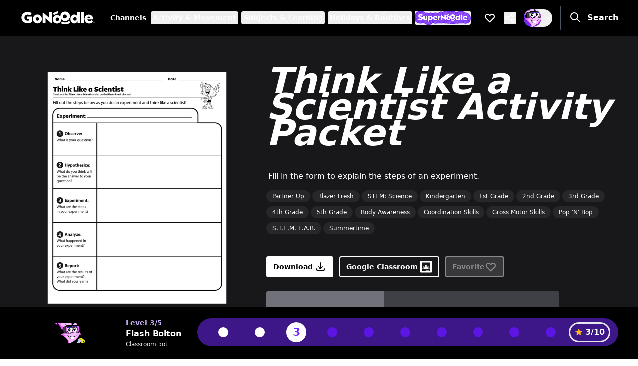

--- FILE ---
content_type: text/html; charset=utf-8
request_url: https://www.gonoodle.com/activities/zXNzWX/think-like-a-scientist
body_size: 36017
content:
<!DOCTYPE html><html lang="en" class="scroll-smooth isolate"><head><meta charSet="utf-8" data-next-head=""/><meta name="viewport" content="width=device-width" data-next-head=""/><meta name="description" content="Fill in the form to explain the steps of an experiment." data-next-head=""/><title data-next-head="">GoNoodle Think Like a Scientist Activity Packet</title><link rel="canonical" href="https://www.gonoodle.com/activities/zXNzWX/think-like-a-scientist" data-next-head=""/><link rel="icon" type="image/png" sizes="32x32" href="https://assets-gnp-ssl.gonoodle.com/web_public/favicon-32x32.png"/><link rel="icon" type="image/png" sizes="16x16" href="https://assets-gnp-ssl.gonoodle.com/web_public/favicon-16x16.png"/><link rel="apple-touch-icon" sizes="180x180" href="https://assets-gnp-ssl.gonoodle.com/web_public/apple-touch-icon.png"/><link rel="manifest" href="https://assets-gnp-ssl.gonoodle.com/web_public/site.webmanifest"/><link rel="mask-icon" href="https://assets-gnp-ssl.gonoodle.com/web_public/safari-pinned-tab.svg" color="#5bbad5"/><meta name="theme-color" content="#ffffff"/><link rel="preload" href="/_next/static/media/904be59b21bd51cb-s.p.woff2" as="font" type="font/woff2" crossorigin="anonymous" data-next-font="size-adjust"/><link rel="preload" href="/_next/static/media/2e99f7853f79f16a-s.p.woff2" as="font" type="font/woff2" crossorigin="anonymous" data-next-font="size-adjust"/><link rel="preload" href="/_next/static/media/f5606e1873815f80-s.p.woff2" as="font" type="font/woff2" crossorigin="anonymous" data-next-font="size-adjust"/><link rel="preload" href="/_next/static/css/5991d0e271e4c813.css" as="style"/><script type="application/ld+json">{
      "@context": "https://schema.org",
      "@type": "WebSite",
      "@id": "https://www.gonoodle.com#website",
      "name": "GoNoodle",
      "url": "https://www.gonoodle.com",
      "potentialAction": {
          "@type": "SearchAction",
          "target": "https://www.gonoodle.com/search/?q={search_term_string}",
          "query-input": "required name=search_term_string"
      },
      "publisher": {
          "@type": "Organization",
          "name": "GoNoodle",
          "url": "https://www.gonoodle.com",
          "contactPoint": [
              {
                  "@type": "ContactPoint",
                  "contactType": "customer support",
                  "email": "support@gonoodle.com",
                  "url": "https://support.gonoodle.com"
              },
              {
                  "@type": "ContactPoint",
                  "contactType": "general inquiries",
                  "email": "hello@gonoodle.com"
              }
          ],
          "sameAs": [
              "https://www.linkedin.com/company/gonoodle",
              "https://www.pinterest.com/gonoodlebreaks/",
              "https://www.youtube.com/channel/UC2YBT7HYqCbbvzu3kKZ3wnw",
              "https://twitter.com/GoNoodle",
              "https://www.instagram.com/gonoodle/?hl=en",
              "https://www.facebook.com/GoNoodleInc"
          ],
          "address": {
              "@type": "PostalAddress",
              "streetAddress": "121 Perimeter Center W",
              "addressLocality": "Atlanta",
              "addressRegion": "GA",
              "postalCode": "30346"
          }
      }
  }
  </script><link rel="stylesheet" href="/_next/static/css/5991d0e271e4c813.css" data-n-g=""/><noscript data-n-css=""></noscript><script defer="" noModule="" src="/_next/static/chunks/polyfills-42372ed130431b0a.js"></script><script src="/_next/static/chunks/webpack-75413eae09f6b0e2.js" defer=""></script><script src="/_next/static/chunks/framework-0550817f3f3c5c7c.js" defer=""></script><script src="/_next/static/chunks/main-0d4449365ce461ba.js" defer=""></script><script src="/_next/static/chunks/pages/_app-936b4a88d839e4d2.js" defer=""></script><script src="/_next/static/chunks/8277-fb8133b4fd19f7a0.js" defer=""></script><script src="/_next/static/chunks/8190-cdc890fedc481e21.js" defer=""></script><script src="/_next/static/chunks/6020-eee7668a475989d2.js" defer=""></script><script src="/_next/static/chunks/5761-348cba82c59f23cf.js" defer=""></script><script src="/_next/static/chunks/pages/activities/%5B...identity%5D-525d946ee56a01f7.js" defer=""></script><script src="/_next/static/0bIjOz9_C2Tt9cd-sLz0h/_buildManifest.js" defer=""></script><script src="/_next/static/0bIjOz9_C2Tt9cd-sLz0h/_ssgManifest.js" defer=""></script></head><body><link rel="preload" as="image" imageSrcSet="https://assets-gnp-ssl.gonoodle.com/champs/53/phase_headshot_3s/ChampHeadShots_Flash_Bolton_3.2x_1564583742.png?1564583742 2x,
            https://assets-gnp-ssl.gonoodle.com/champs/53/phase_headshot_3s/ChampHeadShots_Flash_Bolton_3.3x_1564583742.png?1564583742 3x,"/><link rel="preload" as="image" imageSrcSet="https://assets-gnp-ssl.gonoodle.com/printables/74/images/Think_Like_A_Scientist_Final.regular_2x_1627501781.png 2x,
            https://assets-gnp-ssl.gonoodle.com/printables/74/images/Think_Like_A_Scientist_Final.regular_3x_1627501781.png 3x,"/><link rel="preload" as="image" imageSrcSet="https://assets-gnp-ssl.gonoodle.com/v2/videos/312/tile_images/BF_Think_Like_A_Scientist_GFX_170209_Tile_Optimized.regular_2x_1702305701.jpg 2x,
            https://assets-gnp-ssl.gonoodle.com/v2/videos/312/tile_images/BF_Think_Like_A_Scientist_GFX_170209_Tile_Optimized.regular_3x_1702305701.jpg 3x,"/><link rel="preload" as="image" href="https://assets-gnp-ssl.gonoodle.com/web_public/GoNoodleLogo_Registered_Reverse.svg"/><link rel="preload" as="image" href="https://assets-gnp-ssl.gonoodle.com/web_public/badge-apple-appStore.svg"/><link rel="preload" as="image" href="https://assets-gnp-ssl.gonoodle.com/web_public/badge-appleTv.svg"/><link rel="preload" as="image" href="https://assets-gnp-ssl.gonoodle.com/web_public/badge-playStore.svg"/><link rel="preload" as="image" href="https://assets-gnp-ssl.gonoodle.com/web_public/badge-roku.svg"/><link rel="preload" as="image" href="https://assets-gnp-ssl.gonoodle.com/web_public/badge-amazon.svg"/><div id="__next"><div data-overlay-container="true"><div class="gn-page h-full"><div class="bg-black gn-nav z-50 sticky top-0"><div class="flex items-center justify-between h-navbar container" id="navbar"><nav aria-label="Main" data-orientation="horizontal" dir="ltr" class="block lg:hidden"><div style="position:relative"><ul data-orientation="horizontal" class="flex items-center list-none" dir="ltr"><li><button id="radix-:R7cd9am:-trigger-radix-:Rb7cd9am:" data-state="closed" aria-expanded="false" aria-controls="radix-:R7cd9am:-content-radix-:Rb7cd9am:" class="mr-sm p-xs text-white hover:text-mint group" data-radix-collection-item=""><div class="group-data-[state=closed]:hidden"><span class="sr-only">Close main menu</span><svg xmlns="http://www.w3.org/2000/svg" fill="none" viewBox="0 0 24 24" stroke-width="2" stroke="currentColor" aria-hidden="true" class="block h-7 w-7"><path stroke-linecap="round" stroke-linejoin="round" d="M6 18L18 6M6 6l12 12"></path></svg></div><div class="group-data-[state=open]:hidden"><span class="sr-only">Open main menu</span><svg xmlns="http://www.w3.org/2000/svg" fill="none" viewBox="0 0 24 24" stroke-width="2" stroke="currentColor" aria-hidden="true" class="block h-7 w-7 "><path stroke-linecap="round" stroke-linejoin="round" d="M4 6h16M4 12h16M4 18h16"></path></svg></div></button></li><li><a data-radix-collection-item="" href="/"><img alt="GoNoodle logo - Home" loading="lazy" width="51" height="38" decoding="async" data-nimg="1" class="transform transition hover:scale-110" style="color:transparent" src="https://assets-gnp-ssl.gonoodle.com/web_public/GoNoodleLogo_Icon_Reverse.svg"/></a></li></ul></div></nav><a class="hidden lg:block shrink-0 focus:outline-mint" href="/"><img alt="GoNoodle logo - Home" loading="lazy" width="150" height="25" decoding="async" data-nimg="1" class="transform transition hover:scale-110" style="color:transparent" src="https://assets-gnp-ssl.gonoodle.com/web_public/GoNoodleLogo_Registered_Reverse.svg"/></a><nav aria-label="Main" data-orientation="horizontal" dir="ltr" class="hidden lg:block relative mx-2 xl:mx-6 w-full"><div style="position:relative"><ul data-orientation="horizontal" class="flex items-center justify-around list-none " dir="ltr"><li><a class="text-white rounded gn-text-sm font-bold p-xs transition-colors focus:outline-none focus:ring-2 hover:ring-2 ring-mint" data-radix-collection-item="" href="/tags/6YlOrw/channels">Channels</a></li><li><button id="radix-:Rfcd9am:-trigger-radix-:Rjfcd9am:" data-state="closed" aria-expanded="false" aria-controls="radix-:Rfcd9am:-content-radix-:Rjfcd9am:" class="text-white rounded gn-text-sm p-xs font-bold transition-colors ring-mint focus:outline-none focus:ring-2 data-[state=open]:ring-2" data-radix-collection-item="">Activity &amp; Movement</button></li><li><button id="radix-:Rfcd9am:-trigger-radix-:Rrfcd9am:" data-state="closed" aria-expanded="false" aria-controls="radix-:Rfcd9am:-content-radix-:Rrfcd9am:" class="text-white rounded gn-text-sm p-xs font-bold transition-colors ring-mint focus:outline-none focus:ring-2 data-[state=open]:ring-2" data-radix-collection-item="">Subjects &amp; Learning</button></li><li><button id="radix-:Rfcd9am:-trigger-radix-:R13fcd9am:" data-state="closed" aria-expanded="false" aria-controls="radix-:Rfcd9am:-content-radix-:R13fcd9am:" class="text-white rounded gn-text-sm p-xs font-bold transition-colors ring-mint focus:outline-none focus:ring-2 data-[state=open]:ring-2" data-radix-collection-item="">Holidays &amp; Routines</button></li><li><button type="button" aria-haspopup="dialog" aria-expanded="false" aria-controls="radix-:Rdfcd9am:" data-state="closed" class="align-middle rounded transition-colors focus:outline-none focus:ring-2 hover:ring-2 ring-mint"><img alt="supernoodle" loading="lazy" width="112" height="24" decoding="async" data-nimg="1" class="w-28 p-0 m-0 block" style="color:transparent" src="https://assets-gnp-ssl.gonoodle.com/web_public/superNoodle-logo.svg"/></button><h2 id="radix-:Rdfcd9amH1:" style="position:absolute;border:0;width:1px;height:1px;padding:0;margin:-1px;overflow:hidden;clip:rect(0, 0, 0, 0);white-space:nowrap;word-wrap:normal" class="gn-headline-md text-center">Are you a grown up?</h2><p id="radix-:Rdfcd9amH2:" style="position:absolute;border:0;width:1px;height:1px;padding:0;margin:-1px;overflow:hidden;clip:rect(0, 0, 0, 0);white-space:nowrap;word-wrap:normal" class="gn-text text-center">If not, get one to help you access this section. It&#x27;s for grown ups only!</p></li></ul></div></nav><div class="flex items-center justify-center"><a class="mr-4 flex-shrink-0" href="/favorites"><span class="text-white hover:text-mint"><span class="sr-only">Favorites</span><svg xmlns="http://www.w3.org/2000/svg" fill="none" viewBox="0 0 24 24" stroke-width="2" stroke="currentColor" aria-hidden="true" class="h-6 w-6"><path stroke-linecap="round" stroke-linejoin="round" d="M4.318 6.318a4.5 4.5 0 000 6.364L12 20.364l7.682-7.682a4.5 4.5 0 00-6.364-6.364L12 7.636l-1.318-1.318a4.5 4.5 0 00-6.364 0z"></path></svg></span></a><button type="button" aria-haspopup="dialog" aria-expanded="false" aria-controls="radix-:Rajcd9am:" data-state="closed" class="mr-4 flex-shrink-0 text-white"><svg xmlns="http://www.w3.org/2000/svg" fill="none" viewBox="0 0 24 24" stroke-width="2" stroke="currentColor" aria-hidden="true" class="h-6 w-6"><path stroke-linecap="round" stroke-linejoin="round" d="M8.684 13.342C8.886 12.938 9 12.482 9 12c0-.482-.114-.938-.316-1.342m0 2.684a3 3 0 110-2.684m0 2.684l6.632 3.316m-6.632-6l6.632-3.316m0 0a3 3 0 105.367-2.684 3 3 0 00-5.367 2.684zm0 9.316a3 3 0 105.368 2.684 3 3 0 00-5.368-2.684z"></path></svg></button><h2 id="radix-:Rajcd9amH1:" style="position:absolute;border:0;width:1px;height:1px;padding:0;margin:-1px;overflow:hidden;clip:rect(0, 0, 0, 0);white-space:nowrap;word-wrap:normal" class="gn-headline-md text-center">Are you a grown up?</h2><p id="radix-:Rajcd9amH2:" style="position:absolute;border:0;width:1px;height:1px;padding:0;margin:-1px;overflow:hidden;clip:rect(0, 0, 0, 0);white-space:nowrap;word-wrap:normal" class="gn-text text-center">If not, get one to help you access this section. It&#x27;s for grown ups only!</p><button type="button" aria-haspopup="dialog" aria-expanded="false" aria-controls="radix-:R3jcd9am:" data-state="closed" class="group focus:ring rounded-full focus:ring-white focus:ring-offset-2 focus:ring-offset-gray-900 focus:outline-none"><div class="flex items-center lg:hidden"><div class="group-data-[state=closed]:hidden h-9 w-9 text-white hover:text-mint flex items-center justify-center"><span class="sr-only">Close profile menu</span><svg xmlns="http://www.w3.org/2000/svg" fill="none" viewBox="0 0 24 24" stroke-width="2" stroke="currentColor" aria-hidden="true" class="block h-7 w-7 text-center"><path stroke-linecap="round" stroke-linejoin="round" d="M6 18L18 6M6 6l12 12"></path></svg></div><div class="group-data-[state=open]:hidden w-9 h-9 rounded-full relative overflow-hidden bg-purple"><img class="absolute inset-0 w-full h-full object-cover" alt="" src="https://assets-gnp-ssl.gonoodle.com/champs/53/phase_headshot_3s/ChampHeadShots_Flash_Bolton_3.1x_1564583742.png?1564583742" srcSet="https://assets-gnp-ssl.gonoodle.com/champs/53/phase_headshot_3s/ChampHeadShots_Flash_Bolton_3.2x_1564583742.png?1564583742 2x,
            https://assets-gnp-ssl.gonoodle.com/champs/53/phase_headshot_3s/ChampHeadShots_Flash_Bolton_3.3x_1564583742.png?1564583742 3x," draggable="false"/></div><svg xmlns="http://www.w3.org/2000/svg" fill="none" viewBox="0 0 24 24" stroke-width="2" stroke="currentColor" aria-hidden="true" class="transition-transform duration-300 ease-in-out group-data-[state=open]:rotate-180 text-white ml-[6px] h-4 w-4"><path stroke-linecap="round" stroke-linejoin="round" d="M19 9l-7 7-7-7"></path></svg></div><div class="hidden lg:flex items-center space-x-[6px]"><div class="w-[35px] h-[35px] rounded-full relative overflow-hidden bg-purple"><img class="absolute inset-0 w-full h-full object-cover" alt="" src="https://assets-gnp-ssl.gonoodle.com/champs/53/phase_headshot_3s/ChampHeadShots_Flash_Bolton_3.1x_1564583742.png?1564583742" srcSet="https://assets-gnp-ssl.gonoodle.com/champs/53/phase_headshot_3s/ChampHeadShots_Flash_Bolton_3.2x_1564583742.png?1564583742 2x,
            https://assets-gnp-ssl.gonoodle.com/champs/53/phase_headshot_3s/ChampHeadShots_Flash_Bolton_3.3x_1564583742.png?1564583742 3x," draggable="false"/></div><svg xmlns="http://www.w3.org/2000/svg" fill="none" viewBox="0 0 24 24" stroke-width="2" stroke="currentColor" aria-hidden="true" class="transition-transform duration-300 ease-in-out group-data-[state=open]:rotate-180 text-white h-4 w-4"><path stroke-linecap="round" stroke-linejoin="round" d="M19 9l-7 7-7-7"></path></svg></div></button><div class="py-6 border-l rounded-full border-gray-600 ml-4"></div><a class="ml-3 md:ml-4 flex flex-row justify-center space-x-3 flex-shrink-0 text-white hover:text-mint focus:text-mint" href="/search"><svg xmlns="http://www.w3.org/2000/svg" fill="none" viewBox="0 0 24 24" stroke-width="2" stroke="currentColor" aria-hidden="true" class="h-6 w-6"><path stroke-linecap="round" stroke-linejoin="round" d="M21 21l-6-6m2-5a7 7 0 11-14 0 7 7 0 0114 0z"></path></svg><span class="hidden md:block lg:hidden xl:block text-md font-bold">Search</span></a></div></div></div><main role="main" class="bg-gray-900 flex flex-col gn-main h-full"><h1 class="sr-only">Think Like a Scientist Activity Packet<!-- --> Page</h1><span id="piano-hidden-template-container" class="h-0 overflow-hidden"></span><section class="sticky bottom-0 order-last z-20 bg-black"><div class="container relative"></div><div class="container py-4 relative flex flex-col md:flex-row md:space-x-8 md:items-center md:py-0 md:static"><div class="space-x-3 flex items-center shrink-0 absolute md:static"><div class="h-10"><img class="w-full h-full object-contain" alt="" src="https://assets-gnp-ssl.gonoodle.com/champs/53/phase_headshot_3s/ChampHeadShots_Flash_Bolton_3.1x_1564583742.png?1564583742" srcSet="https://assets-gnp-ssl.gonoodle.com/champs/53/phase_headshot_3s/ChampHeadShots_Flash_Bolton_3.2x_1564583742.png?1564583742 2x,
            https://assets-gnp-ssl.gonoodle.com/champs/53/phase_headshot_3s/ChampHeadShots_Flash_Bolton_3.3x_1564583742.png?1564583742 3x," draggable="false"/></div><div class="flex flex-col"><span class="text-xs text-purple-300 font-bold lg:text-sm">Level <!-- -->3/5</span><span class="text-xs font-bold text-white lg:text-md">Flash Bolton</span><span class="text-xs text-gray-200 truncate max-w-1/2 md:max-w-full">Classroom bot</span></div></div><div class="mt-4 md:-translate-y-1/4 md:mt-0 flex flex-col w-full"><button type="button" aria-haspopup="dialog" aria-expanded="false" aria-controls="radix-:R6jkd9am:" data-state="closed" class="self-end h-12 w-fit outline-none translate-y-[1px] lg:-translate-x-4"></button><div class="relative overflow-hidden flex flex-row items-center lg:rounded-full bg-[#3d1687] py-2"><div class="absolute left-0 top-0 h-full lg:rounded-full bg-gradient-to-b from-purple-400 to-purple" style="width:0px"></div><div class="z-10 flex flex-row justify-evenly items-center w-full"><span class="w-5 h-5 lg:w-10 lg:h-10 rounded-full flex-shrink-0 text-purple flex justify-center items-center font-bold text-sm lg:text-lg bg-white scale-75 lg:scale-50 lg:mr-auto lg:ml-auto"></span><span class="w-5 h-5 lg:w-10 lg:h-10 rounded-full flex-shrink-0 text-purple flex justify-center items-center font-bold text-sm lg:text-lg bg-white scale-75 lg:scale-50 lg:mr-auto"></span><span class="w-5 h-5 lg:w-10 lg:h-10 rounded-full flex-shrink-0 text-purple flex justify-center items-center font-bold text-sm lg:text-lg bg-white lg:mr-auto">3</span><span class="w-5 h-5 lg:w-10 lg:h-10 rounded-full flex-shrink-0 text-purple flex justify-center items-center font-bold text-sm lg:text-lg bg-[#5D15E3] scale-75 lg:scale-50 lg:mr-auto"></span><span class="w-5 h-5 lg:w-10 lg:h-10 rounded-full flex-shrink-0 text-purple flex justify-center items-center font-bold text-sm lg:text-lg bg-[#5D15E3] scale-75 lg:scale-50 lg:mr-auto"></span><span class="w-5 h-5 lg:w-10 lg:h-10 rounded-full flex-shrink-0 text-purple flex justify-center items-center font-bold text-sm lg:text-lg bg-[#5D15E3] scale-75 lg:scale-50 lg:mr-auto"></span><span class="w-5 h-5 lg:w-10 lg:h-10 rounded-full flex-shrink-0 text-purple flex justify-center items-center font-bold text-sm lg:text-lg bg-[#5D15E3] scale-75 lg:scale-50 lg:mr-auto"></span><span class="w-5 h-5 lg:w-10 lg:h-10 rounded-full flex-shrink-0 text-purple flex justify-center items-center font-bold text-sm lg:text-lg bg-[#5D15E3] scale-75 lg:scale-50 lg:mr-auto"></span><span class="w-5 h-5 lg:w-10 lg:h-10 rounded-full flex-shrink-0 text-purple flex justify-center items-center font-bold text-sm lg:text-lg bg-[#5D15E3] scale-75 lg:scale-50 lg:mr-auto"></span><span class="w-5 h-5 lg:w-10 lg:h-10 rounded-full flex-shrink-0 text-purple flex justify-center items-center font-bold text-sm lg:text-lg bg-[#5D15E3] scale-75 lg:scale-50"></span></div><span class="z-10 hidden lg:flex flex-row items-center p-2 space-x-1 mx-4 rounded-full border-[3px] border-solid"><svg xmlns="http://www.w3.org/2000/svg" viewBox="0 0 20 20" fill="currentColor" aria-hidden="true" class="w-[18px] h-[18px] text-gold shrink-0"><path d="M9.049 2.927c.3-.921 1.603-.921 1.902 0l1.07 3.292a1 1 0 00.95.69h3.462c.969 0 1.371 1.24.588 1.81l-2.8 2.034a1 1 0 00-.364 1.118l1.07 3.292c.3.921-.755 1.688-1.54 1.118l-2.8-2.034a1 1 0 00-1.175 0l-2.8 2.034c-.784.57-1.838-.197-1.539-1.118l1.07-3.292a1 1 0 00-.364-1.118L2.98 8.72c-.783-.57-.38-1.81.588-1.81h3.461a1 1 0 00.951-.69l1.07-3.292z"></path></svg><span class="text-white font-bold text-md leading-4">3<!-- -->/<!-- -->10</span></span></div></div></div></section><div class="container max-w-screen-xl pb-md"><div class="flex flex-row flex-wrap md:flex-nowrap"><div class="w-full md:w-2/5 md:mr-md"><img class="w-full" alt="printable cover" src="https://assets-gnp-ssl.gonoodle.com/printables/74/images/Think_Like_A_Scientist_Final.regular_1x_1627501781.png" srcSet="https://assets-gnp-ssl.gonoodle.com/printables/74/images/Think_Like_A_Scientist_Final.regular_2x_1627501781.png 2x,
            https://assets-gnp-ssl.gonoodle.com/printables/74/images/Think_Like_A_Scientist_Final.regular_3x_1627501781.png 3x," draggable="false"/></div><div class="flex flex-col md:mt-xl md:w-3/5"><h4 class="gn-page-header-sm text-white pb-md">Think Like a Scientist Activity Packet</h4><p class="mt-6 text-base font-normal text-white px-1">Fill in the form to explain the steps of an experiment.</p><div class="py-sm pb-lg"><button type="button" class="inline-flex items-center my-xs py-xs px-sm gn-text-xs rounded-full mr-xs focus:outline-none bg-gray-800 text-white hover:text-black hover:bg-mint">Partner Up</button><button type="button" class="inline-flex items-center my-xs py-xs px-sm gn-text-xs rounded-full mr-xs focus:outline-none bg-gray-800 text-white hover:text-black hover:bg-mint">Blazer Fresh</button><button type="button" class="inline-flex items-center my-xs py-xs px-sm gn-text-xs rounded-full mr-xs focus:outline-none bg-gray-800 text-white hover:text-black hover:bg-mint">STEM: Science</button><button type="button" class="inline-flex items-center my-xs py-xs px-sm gn-text-xs rounded-full mr-xs focus:outline-none bg-gray-800 text-white hover:text-black hover:bg-mint">Kindergarten</button><button type="button" class="inline-flex items-center my-xs py-xs px-sm gn-text-xs rounded-full mr-xs focus:outline-none bg-gray-800 text-white hover:text-black hover:bg-mint">1st Grade</button><button type="button" class="inline-flex items-center my-xs py-xs px-sm gn-text-xs rounded-full mr-xs focus:outline-none bg-gray-800 text-white hover:text-black hover:bg-mint">2nd Grade</button><button type="button" class="inline-flex items-center my-xs py-xs px-sm gn-text-xs rounded-full mr-xs focus:outline-none bg-gray-800 text-white hover:text-black hover:bg-mint">3rd Grade</button><button type="button" class="inline-flex items-center my-xs py-xs px-sm gn-text-xs rounded-full mr-xs focus:outline-none bg-gray-800 text-white hover:text-black hover:bg-mint">4th Grade</button><button type="button" class="inline-flex items-center my-xs py-xs px-sm gn-text-xs rounded-full mr-xs focus:outline-none bg-gray-800 text-white hover:text-black hover:bg-mint">5th Grade</button><button type="button" class="inline-flex items-center my-xs py-xs px-sm gn-text-xs rounded-full mr-xs focus:outline-none bg-gray-800 text-white hover:text-black hover:bg-mint">Body Awareness</button><button type="button" class="inline-flex items-center my-xs py-xs px-sm gn-text-xs rounded-full mr-xs focus:outline-none bg-gray-800 text-white hover:text-black hover:bg-mint">Coordination Skills</button><button type="button" class="inline-flex items-center my-xs py-xs px-sm gn-text-xs rounded-full mr-xs focus:outline-none bg-gray-800 text-white hover:text-black hover:bg-mint">Gross Motor Skills</button><button type="button" class="inline-flex items-center my-xs py-xs px-sm gn-text-xs rounded-full mr-xs focus:outline-none bg-gray-800 text-white hover:text-black hover:bg-mint">Pop &#x27;N&#x27; Bop</button><button type="button" class="inline-flex items-center my-xs py-xs px-sm gn-text-xs rounded-full mr-xs focus:outline-none bg-gray-800 text-white hover:text-black hover:bg-mint">S.T.E.M. L.A.B.</button><button type="button" class="inline-flex items-center my-xs py-xs px-sm gn-text-xs rounded-full mr-xs focus:outline-none bg-gray-800 text-white hover:text-black hover:bg-mint">Summertime</button></div><div class="flex flex-col space-y-sm sm:flex-row sm:space-x-sm sm:space-y-0 mb-7"><button class="touch-none 
      false inline-flex items-center justify-center select-none rounded transition-colors focus:outline-none focus:ring text-black bg-white border border-transparent hover:text-pink focus:border-pink-300 focus:ring-pink-300 focus:text-black text-sm h-button-md px-3" type="button" tabindex="0" data-react-aria-pressable="true"><span class="inline-flex justify-center items-center font-bold">Download<svg xmlns="http://www.w3.org/2000/svg" fill="none" viewBox="0 0 24 24" stroke-width="2" stroke="currentColor" aria-hidden="true" class="h-md ml-xs"><path stroke-linecap="round" stroke-linejoin="round" d="M4 16v1a3 3 0 003 3h10a3 3 0 003-3v-1m-4-4l-4 4m0 0l-4-4m4 4V4"></path></svg></span></button><button class="touch-none 
      false inline-flex items-center justify-center select-none rounded transition-colors focus:outline-none focus:ring text-white bg-transparent border border-white hover:text-mint hover:border-mint focus:border-mint-300 focus:ring-mint-300 focus:text-white text-sm h-button-md px-3" type="button" tabindex="0" data-react-aria-pressable="true"><span class="inline-flex justify-center items-center font-bold">Google Classroom<svg xmlns="http://www.w3.org/2000/svg" width="25" height="24" viewBox="0 0 25 24" fill="currentColor" stroke="currentColor" class="h-md ml-xs"><g fill="#fff" fill-rule="evenodd" clip-rule="evenodd"><path d="M21.5 3h-18v18h9v-1.1h6.6V21h2.4V3zm-18-2h-2v22h22V1h-20zm8.916 10.848a1.42 1.42 0 001.417-1.424A1.42 1.42 0 0012.416 9a1.42 1.42 0 00-1.417 1.424 1.42 1.42 0 001.417 1.424zm-3.25 3.685v-1.34s.854-1.675 3.333-1.675 3.334 1.675 3.334 1.675v1.34H9.165z"></path><path d="M7.85 12.677c.607 0 1.099-.495 1.099-1.104 0-.61-.492-1.104-1.099-1.104-.606 0-1.098.494-1.098 1.104 0 .61.492 1.104 1.098 1.104zm.234.519c.675 0 1.191.16 1.582.37-.35.339-.499.627-.499.627v1.34H5.5v-1.039s.663-1.298 2.584-1.298zm8.767-.52c.607 0 1.099-.494 1.099-1.103 0-.61-.492-1.104-1.099-1.104-.606 0-1.098.494-1.098 1.104 0 .61.492 1.104 1.098 1.104zm.065.52c-.675 0-1.191.16-1.582.37.35.339.499.627.499.627v1.34H19.5v-1.039s-.663-1.298-2.584-1.298z" opacity="0.5"></path></g></svg></span></button><button class="touch-none 
      cursor-not-allowed cursor-pointer z-10 relative opacity-50" type="button" disabled="" data-react-aria-pressable="true"><div class="flex h-button-md px-sm rounded items-center gap-xs justify-center border border-white"><span class="text-sm font-bold text-white">Favorite</span><svg xmlns="http://www.w3.org/2000/svg" fill="none" viewBox="0 0 24 24" stroke-width="2" stroke="currentColor" aria-hidden="true" class="h-md text-white"><path stroke-linecap="round" stroke-linejoin="round" d="M4.318 6.318a4.5 4.5 0 000 6.364L12 20.364l7.682-7.682a4.5 4.5 0 00-6.364-6.364L12 7.636l-1.318-1.318a4.5 4.5 0 00-6.364 0z"></path></svg></div></button></div><div class="w-full md:w-5/6"><a href="/videos/ywegzX/think-like-a-scientist"><div class="flex group bg-gray-700 rounded cursor-pointer overflow-hidden"><div class="relative group bg-gray-500 group-hover:bg-mint w-2/5" style="padding-bottom:22%"><div class="absolute inset-0"><div data-testid="image-tile" tabindex="0" role="link" class="h-full block group cursor-pointer"><div class="overflow-hidden rounded aspect-w-16 aspect-h-9"><img class="object-cover transform transition-transform group-hover:scale-110 filter  " alt="undefined-image" src="https://assets-gnp-ssl.gonoodle.com/v2/videos/312/tile_images/BF_Think_Like_A_Scientist_GFX_170209_Tile_Optimized.regular_1x_1702305701.jpg" srcSet="https://assets-gnp-ssl.gonoodle.com/v2/videos/312/tile_images/BF_Think_Like_A_Scientist_GFX_170209_Tile_Optimized.regular_2x_1702305701.jpg 2x,
            https://assets-gnp-ssl.gonoodle.com/v2/videos/312/tile_images/BF_Think_Like_A_Scientist_GFX_170209_Tile_Optimized.regular_3x_1702305701.jpg 3x," draggable="false"/></div></div></div><span class="sr-only">View details for <!-- -->Think Like a Scientist</span></div><div data-testid="media-card__content-area" class="w-3/5 self-center p-md xl:p-lg" tabindex="0" role="link"><p class="gn-text text-white group-hover:text-mint font-bold line-clamp-3">Think Like a Scientist</p><p class="gn-text-sm text-white line-clamp-3">Observe, hypothesize, experiment, report, and analyze as you sing and dance to this scienteriffic song!</p></div></div></a></div></div></div></div></main><footer aria-labelledby="footerHeading" class="gn-footer"><h2 id="footerHeading" class="sr-only">Footer</h2><div class="bg-gray-900 pt-lg"><div class="container mx-auto md:grid md:grid-cols-6 gap-sm md:gap-lg pt-lg pb-xl"><div class="space-y-sm pb-md md:pb-0"><a class="mb-sm" href="/"><span class="sr-only">GoNoodle</span><img class="w-36 -inset-x-sm mb-sm relative transform transition hover:scale-110 hover:-translate-y-xs" src="https://assets-gnp-ssl.gonoodle.com/web_public/GoNoodleLogo_Registered_Reverse.svg" alt="GoNoodle logo"/></a><a class="block gn-text-sm text-gray-300 hover:text-mint" href="/company/p/who-we-are">Who We Are</a><a class="block gn-text-sm text-gray-300 hover:text-mint" href="https://www.amazon.com/stores/page/BBE94FF8-64FA-40E2-87C7-BFAFD07D26D3">GoNoodle Store</a><a class="block gn-text-sm text-gray-300 hover:text-mint" href="/company">GoNoodle Blog</a><a class="block gn-text-sm text-gray-300 hover:text-mint" href="/company/press">Press &amp; Media</a><button type="button" aria-haspopup="dialog" aria-expanded="false" aria-controls="radix-:Rcasd9am:" data-state="closed" class="text-left block gn-text-sm text-gray-300 hover:text-mint">Support Docs</button><h2 id="radix-:Rcasd9amH1:" style="position:absolute;border:0;width:1px;height:1px;padding:0;margin:-1px;overflow:hidden;clip:rect(0, 0, 0, 0);white-space:nowrap;word-wrap:normal" class="gn-headline-md text-center">Are you a grown up?</h2><p id="radix-:Rcasd9amH2:" style="position:absolute;border:0;width:1px;height:1px;padding:0;margin:-1px;overflow:hidden;clip:rect(0, 0, 0, 0);white-space:nowrap;word-wrap:normal" class="gn-text text-center">If not, get one to help you access this section. It&#x27;s for grown ups only!</p><button type="button" aria-haspopup="dialog" aria-expanded="false" aria-controls="radix-:Reasd9am:" data-state="closed" class="text-left block gn-text-sm text-gray-300 hover:text-mint">Contact Support</button><h2 id="radix-:Reasd9amH1:" style="position:absolute;border:0;width:1px;height:1px;padding:0;margin:-1px;overflow:hidden;clip:rect(0, 0, 0, 0);white-space:nowrap;word-wrap:normal" class="gn-headline-md text-center">Are you a grown up?</h2><p id="radix-:Reasd9amH2:" style="position:absolute;border:0;width:1px;height:1px;padding:0;margin:-1px;overflow:hidden;clip:rect(0, 0, 0, 0);white-space:nowrap;word-wrap:normal" class="gn-text text-center">If not, get one to help you access this section. It&#x27;s for grown ups only!</p></div><div class="space-y-sm pb-md md:pb-0"><p class="text-md md:text-sm lg:text-md text-white uppercase font-bold mb-sm">SuperNoodle</p><button type="button" aria-haspopup="dialog" aria-expanded="false" aria-controls="radix-:R4isd9am:" data-state="closed" class="block text-left gn-text-sm text-gray-300 hover:text-mint">About SuperNoodle</button><h2 id="radix-:R4isd9amH1:" style="position:absolute;border:0;width:1px;height:1px;padding:0;margin:-1px;overflow:hidden;clip:rect(0, 0, 0, 0);white-space:nowrap;word-wrap:normal" class="gn-headline-md text-center">Are you a grown up?</h2><p id="radix-:R4isd9amH2:" style="position:absolute;border:0;width:1px;height:1px;padding:0;margin:-1px;overflow:hidden;clip:rect(0, 0, 0, 0);white-space:nowrap;word-wrap:normal" class="gn-text text-center">If not, get one to help you access this section. It&#x27;s for grown ups only!</p><a class="block gn-text-sm text-gray-300 hover:text-mint" href="/company/p/ctac-supernoodle">SuperNoodle Customer Terms and Conditions</a><a class="block gn-text-sm text-gray-300 hover:text-mint" href="/company/p/tos-supernoodle">SuperNoodle Terms of Service</a></div><div class="space-y-sm"><p class="text-md md:text-sm lg:text-md text-white uppercase font-bold mb-sm">Join the Movement!</p><a class="block gn-text-sm text-gray-300 hover:text-mint" href="https://app.trinethire.com/companies/470380-gonoodle-inc/jobs">Careers at GoNoodle</a><a class="block gn-text-sm text-gray-300 hover:text-mint" href="/company/p/contact-us">Contact Us</a><button type="button" aria-haspopup="dialog" aria-expanded="false" aria-controls="radix-:R8qsd9am:" data-state="closed" class="block gn-text-sm text-gray-300 hover:text-mint">Partner With Us</button><h2 id="radix-:R8qsd9amH1:" style="position:absolute;border:0;width:1px;height:1px;padding:0;margin:-1px;overflow:hidden;clip:rect(0, 0, 0, 0);white-space:nowrap;word-wrap:normal" class="gn-headline-md text-center">Are you a grown up?</h2><p id="radix-:R8qsd9amH2:" style="position:absolute;border:0;width:1px;height:1px;padding:0;margin:-1px;overflow:hidden;clip:rect(0, 0, 0, 0);white-space:nowrap;word-wrap:normal" class="gn-text text-center">If not, get one to help you access this section. It&#x27;s for grown ups only!</p><a class="block gn-text-sm text-gray-300 hover:text-mint" href="https://www.teachers.gonoodle.com/ambassadors">GoNoodle Ambassador Program</a><a class="block gn-text-sm text-gray-300 hover:text-mint" href="https://teachers.gonoodle.com/clubgonoodle">Club GoNoodle</a></div><div class="hidden lg:block"> </div><div class="col-span-3 lg:col-span-2 flex flex-col space-y-md mt-lg md:mt-0"><div><p class="gn-text-sm text-white mb-sm">GoNoodle Video Apps are available for FREE!</p><div class="flex flex-wrap"><a class="block mr-sm mb-sm" href="https://apps.apple.com/app/gonoodle-kids-videos/id1050712293"><span class="sr-only">Download GoNoodle Video App on the Apple App Store</span><img src="https://assets-gnp-ssl.gonoodle.com/web_public/badge-apple-appStore.svg" alt="Apple App Store Badge"/></a><a class="block mr-sm mb-sm" href="https://itunes.apple.com/us/app/gonoodle/id1050712293?mt=8&amp;utm_campaign=Homepage&amp;utm_medium=website&amp;utm_source=gonoodle"><span class="sr-only">Download on Apple TV</span><img src="https://assets-gnp-ssl.gonoodle.com/web_public/badge-appleTv.svg" alt="Apple TV Badge"/></a><a class="block mr-sm mb-sm" href="https://play.google.com/store/apps/details?id=com.gonoodle.gonoodle"><span class="sr-only">Download on Google Play</span><img src="https://assets-gnp-ssl.gonoodle.com/web_public/badge-playStore.svg" alt="Google Play Badge"/></a><a class="block mr-sm mb-sm" href="https://channelstore.roku.com/details/09361a3e2de66cc65c3cb1fdf4d7127a/gonoodle"><span class="sr-only">Available on Roku Players and TV</span><img src="https://assets-gnp-ssl.gonoodle.com/web_public/badge-roku.svg" alt="Roku Badge"/></a><a class="block mr-sm mb-sm" href="https://www.amazon.com/GoNoodle-Kids-Videos/dp/B07Y2J5V13"><span class="sr-only">Available on Amazon App Store</span><img src="https://assets-gnp-ssl.gonoodle.com/web_public/badge-amazon.svg" alt="Amazon App Store"/></a></div></div></div></div></div><div class="bg-gray-800"><div class="container mx-auto flex flex-col md:flex-row space-y-sm md:space-y-0 justify-between items-center py-md"><div class="flex flex-col md:flex-row justify-between items-center"><a class="block w-2xl justify-center pb-md md:pb-0 md:w-28 md:mr-md md:align-center" href="https://www.kidsafeseal.com/certifiedproducts/gonoodle_web_families.html"><span class="sr-only">GoNoodle websites for families (home version) is certified by the kidSAFE Seal Program.</span><img alt="COPPA Certified - Kid Safe" loading="lazy" width="112" height="44" decoding="async" data-nimg="1" style="color:transparent" src="https://www.kidsafeseal.com/sealimage/877468999199877006/gonoodle_web_families_svg_whitetm.svg"/></a><p class="block gn-text-xs text-white text-center px-xl md:px-0 md:text-left pb-md md:pb-0">Made with <span class="text-yellow">joy</span> for kids and the grownups who love them ❤️</p></div><div class="space-x-sm justify-end flex"><a class="text-white transition opacity-75 hover:opacity-100" href="https://www.facebook.com/GoNoodleInc"><span class="sr-only">Facebook</span><svg fill="currentColor" viewBox="0 0 24 24" class="h-6 w-6" aria-hidden="true"><path fill-rule="evenodd" clip-rule="evenodd" d="M11.954 24h.01-.01zm.085 0h-.004.01-.006zm-.121 0h.011-.012zm.16 0h-.007.011-.004zm-.196 0h.008-.008zm.234 0h-.006.008-.002zm.039-.001h-.003.01-.007zm-.318 0h.01-.01zm.357 0h-.007.013-.006zm-.394 0h.013H11.8zm.432-.001h-.008.012-.004zm-.468 0h.012-.012zm-.044-.001h.01-.01zm.55 0h.01-.01zm-.588-.001h.014-.015zm.627 0h-.005.014-.008zm.04-.001h-.01.014-.005zm-.703 0h.015-.015zm-.033-.001h.01-.019.009zm.774 0h-.01.019-.01zm.038-.001h-.005.016-.01zm-.861 0h.016-.016zm-.035-.002h.017-.017zm.935 0h-.01.017-.007zm-.97-.002l.017.001h-.017zm1.008 0l-.013.001h.017-.004zm-1.056-.002l.018.001H11.446zm1.094.001h-.004.018-.014zm-1.128-.002h.018-.019zm1.167 0h-.009.018-.01zm-1.202-.002l.019.001h-.019zm1.24 0l-.013.001h.019-.006zm.038-.002l-.016.001h.014l.018-.002-.015.001zm-1.308 0l.014.001h-.017l-.015-.002.018.002zm1.347-.002h-.008.02-.012zm-1.4 0h.02-.019zm-.033-.003l.019.002-.012-.001h-.007zm1.471.001h-.012.02-.008zm-1.503-.003l.017.002-.016-.001-.016-.001h.015zm1.541 0l-.016.002.017-.002h.015-.016zm.038-.002h-.005.018-.013zm-1.629 0h.018-.018zm-.034-.003l.018.001h-.01l-.008-.001zm1.702 0l-.01.001.018-.001h-.008zm-1.735-.002h.016-.016zm1.773 0h-.013.016-.003zm-1.819-.004l.015.001h-.014zm1.857.001h-.004.015-.011zm.038-.003h-.007.014-.007zm-1.93 0h.015-.015zm-.034-.003h.013-.012zm2.002 0h-.009.012H13zm-2.039-.003h.004-.004zm2.077 0h.003-.003zm.038-.004h-.004.009-.005zm-2.155 0h.009H10.92zm-.035-.003h.006-.006zm2.228 0h-.004.006-.002zm-2.988-.095C4.391 22.953 0 17.985 0 12 0 5.377 5.377 0 12 0s12 5.377 12 12c0 5.985-4.391 10.953-10.125 11.854V15.47h2.796L17.203 12h-3.328V9.749c0-.949.465-1.874 1.956-1.874h1.513V4.922s-1.374-.234-2.686-.234c-2.742 0-4.533 1.66-4.533 4.668V12H7.078v3.469h3.047v8.385z" fill="#fff"></path></svg></a><a class="text-white transition opacity-75 hover:opacity-100" href="https://www.instagram.com/gonoodle/?hl=en"><span class="sr-only">Instagram</span><svg fill="currentColor" viewBox="0 0 24 24" class="h-6 w-6" aria-hidden="true"><path fill-rule="evenodd" clip-rule="evenodd" d="M12 0c6.623 0 12 5.377 12 12s-5.377 12-12 12S0 18.623 0 12 5.377 0 12 0zm0 4.5c-2.037 0-2.292.009-3.092.045-.799.037-1.344.163-1.82.349a3.677 3.677 0 00-1.33.865 3.677 3.677 0 00-.864 1.328c-.186.477-.312 1.022-.349 1.82C4.51 9.708 4.5 9.964 4.5 12s.009 2.292.045 3.092c.037.798.163 1.344.349 1.82.191.494.448.912.865 1.33.417.416.835.673 1.328.864.477.186 1.022.312 1.82.349.8.036 1.056.045 3.093.045s2.292-.009 3.092-.045c.798-.037 1.344-.163 1.82-.349a3.677 3.677 0 001.33-.865c.416-.417.673-.835.864-1.328.186-.477.312-1.023.349-1.82.036-.8.045-1.056.045-3.093s-.009-2.292-.045-3.092c-.037-.799-.163-1.344-.349-1.82a3.676 3.676 0 00-.865-1.33 3.677 3.677 0 00-1.328-.864c-.477-.186-1.023-.312-1.82-.349-.8-.036-1.056-.045-3.093-.045zm0 1.351c2.003 0 2.24.008 3.03.044.732.033 1.129.156 1.393.258.35.136.6.299.863.561.262.263.425.513.56.863.103.264.226.661.259 1.392.036.791.044 1.028.044 3.031s-.008 2.24-.044 3.03c-.033.732-.156 1.129-.258 1.393-.136.35-.299.6-.561.863a2.323 2.323 0 01-.863.56c-.264.103-.661.226-1.392.259-.791.036-1.028.044-3.031.044s-2.24-.008-3.03-.044c-.732-.033-1.129-.156-1.393-.258-.35-.136-.6-.299-.863-.561a2.322 2.322 0 01-.56-.863c-.103-.264-.226-.661-.259-1.392-.036-.791-.044-1.028-.044-3.031s.008-2.24.044-3.03c.033-.732.156-1.129.258-1.393.136-.35.299-.6.561-.863.263-.262.513-.425.863-.56.264-.103.661-.226 1.392-.259.791-.036 1.028-.044 3.031-.044zm0 2.298a3.851 3.851 0 100 7.702 3.851 3.851 0 000-7.702zm0 6.351a2.5 2.5 0 110-5 2.5 2.5 0 010 5zm4.904-6.503a.9.9 0 11-1.8 0 .9.9 0 011.8 0z" fill="#fff"></path></svg></a><a class="text-white transition opacity-75 hover:opacity-100" href="https://twitter.com/GoNoodle"><span class="sr-only">Twitter</span><svg fill="currentColor" viewBox="0 0 24 24" class="h-6 w-6" aria-hidden="true"><path fill-rule="evenodd" clip-rule="evenodd" d="M12 0c6.623 0 12 5.377 12 12s-5.377 12-12 12S0 18.623 0 12 5.377 0 12 0zM9.886 18.382c5.31 0 8.214-4.4 8.214-8.213 0-.126 0-.252-.006-.371A5.916 5.916 0 0019.537 8.3a5.86 5.86 0 01-1.659.455 2.885 2.885 0 001.27-1.598 5.845 5.845 0 01-1.832.7 2.887 2.887 0 00-4.915 2.634 8.189 8.189 0 01-5.95-3.017c-.246.425-.39.922-.39 1.449 0 1 .509 1.885 1.287 2.4a2.836 2.836 0 01-1.305-.359v.036c0 1.4.994 2.562 2.317 2.832a2.88 2.88 0 01-1.305.047 2.882 2.882 0 002.694 2.006 5.803 5.803 0 01-4.275 1.191 8.043 8.043 0 004.412 1.305z" fill="#fff"></path></svg></a><a class="text-white transition opacity-75 hover:opacity-100" href="https://www.youtube.com/channel/UC2YBT7HYqCbbvzu3kKZ3wnw"><span class="sr-only">YouTube</span><svg fill="currentColor" viewBox="0 0 24 24" class="h-6 w-6" aria-hidden="true"><path fill-rule="evenodd" clip-rule="evenodd" d="M12 0c6.623 0 12 5.377 12 12s-5.377 12-12 12S0 18.623 0 12 5.377 0 12 0zm7.187 8.39a1.878 1.878 0 00-1.327-1.327C16.69 6.75 12 6.75 12 6.75s-4.69 0-5.86.314A1.879 1.879 0 004.812 8.39C4.5 9.56 4.5 12 4.5 12s0 2.44.313 3.61c.173.646.681 1.154 1.326 1.327 1.17.313 5.861.313 5.861.313s4.69 0 5.86-.313a1.878 1.878 0 001.327-1.327C19.5 14.44 19.5 12 19.5 12s0-2.44-.313-3.61zM10.5 14.25v-4.5L14.397 12 10.5 14.25z" fill="#fff"></path></svg></a><a class="text-white transition opacity-75 hover:opacity-100" href="https://www.pinterest.com/gonoodlebreaks/"><span class="sr-only">Pinterest</span><svg fill="currentColor" viewBox="0 0 24 24" class="h-6 w-6" aria-hidden="true"><path d="M12 .024c-6.627 0-12 5.373-12 12 0 5.084 3.163 9.43 7.627 11.179-.105-.95-.2-2.41.042-3.447.218-.936 1.407-5.964 1.407-5.964s-.36-.719-.36-1.782c0-1.668.968-2.914 2.172-2.914 1.024 0 1.518.769 1.518 1.69 0 1.03-.655 2.57-.994 3.996-.282 1.194.6 2.168 1.777 2.168 2.133 0 3.773-2.249 3.773-5.495 0-2.873-2.065-4.882-5.013-4.882-3.414 0-5.418 2.561-5.418 5.208 0 1.031.397 2.137.893 2.738a.36.36 0 01.083.344c-.091.38-.293 1.194-.333 1.361-.053.22-.174.266-.402.16-1.498-.697-2.435-2.888-2.435-4.648 0-3.786 2.75-7.262 7.928-7.262 4.163 0 7.398 2.966 7.398 6.93 0 4.136-2.607 7.465-6.227 7.465-1.216 0-2.359-.632-2.75-1.378 0 0-.602 2.291-.748 2.852-.27 1.043-1.002 2.35-1.491 3.146 1.123.348 2.316.535 3.553.535 6.628 0 12-5.372 12-12 0-6.627-5.372-12-12-12z" fill="#fff"></path></svg></a><a class="text-white transition opacity-75 hover:opacity-100" href="https://www.linkedin.com/company/gonoodle"><span class="sr-only">LinkedIn</span><svg fill="currentColor" viewBox="0 0 24 24" class="h-6 w-6" aria-hidden="true"><path fill-rule="evenodd" clip-rule="evenodd" d="M12 0c6.623 0 12 5.377 12 12s-5.377 12-12 12S0 18.623 0 12 5.377 0 12 0zM8.248 18.744V9.373H5.133v9.371h3.115zm11.232 0V13.37c0-2.879-1.536-4.218-3.586-4.218-1.652 0-2.393.91-2.807 1.548V9.373H9.972c.041.879 0 9.371 0 9.371h3.115V13.51c0-.28.02-.56.103-.76.224-.56.737-1.139 1.598-1.139 1.126 0 1.578.86 1.578 2.119v5.014h3.114zM6.712 4.854c-1.066 0-1.763.7-1.763 1.62 0 .898.675 1.618 1.721 1.618h.02c1.087 0 1.763-.72 1.763-1.619-.02-.918-.676-1.62-1.741-1.62z" fill="#fff"></path></svg></a></div></div></div><div class="bg-gray-900"><div class="container mx-auto flex flex-col md:flex-row justify-between items-center py-sm"><div class="flex flex-row flex-wrap md:flex-nowrap justify-center"><a class="block gn-text-xs font-bold text-white hover:text-yellow px-sm py-xs md:py-0" href="/company/p/privacy-policy">Privacy Policy</a><a class="block gn-text-xs text-white hover:text-yellow px-sm py-xs md:py-0" href="/company/p/tos">Terms of Service</a><a class="block gn-text-xs text-white hover:text-yellow px-sm py-xs md:py-0" href="/company/p/cookie-policy">Cookie Policy</a><button type="button" class="block gn-text-xs text-white hover:text-yellow px-sm py-xs md:py-0">Cookie Preferences</button><a class="block gn-text-xs text-white hover:text-yellow px-sm py-xs md:py-0" href="/company/p/accessibility-statement">Accessibility Statement</a></div><p class="gn-text-xs text-white md:order-first my-sm md:my-0">© <!-- -->2026<!-- --> GoNoodle, Inc.</p></div></div></footer></div></div><div role="region" aria-label="Notifications (F8)" tabindex="-1" style="pointer-events:none"><ol tabindex="-1" class="w-full fixed z-50" style="top:20px"></ol></div></div><script id="__NEXT_DATA__" type="application/json">{"props":{"pageProps":{"dehydratedState":{"mutations":[],"queries":[{"dehydratedAt":1769123115242,"state":{"data":{"allowTracking":false,"analyticsId":null,"canDebug":false,"email":"bot@gonoodle.com","id":109865714,"token":"eyJhbGciOiJIUzI1NiJ9.eyJ1c2VyX2lkIjoxMDk4NjU3MTQsInVzZXJfdHlwZV9pZCI6MTAsInJlZ2lzdGVyZWRfdW5pdmVyc2VfdXNlciI6dHJ1ZSwic2Vzc2lvbl92ZXJzaW9uIjowLCJkZXZpY2VfaWQiOjIwNTgzMTQwMX0.xCvlgHoZNhBcuzWxDWFj4T3_exiICJLQ7_8esysKUVw","userTypeId":10,"receiveEmails":true,"zipCodeValue":"07722","selectedClassroomId":13719248,"showAd":true,"flags":{"lastAdSeenAt":"2025-04-09 17:51:43","lastDisclaimerSeenAt":"2026-01-21 14:47:20","lastFeaturedContentSeen":{"contentId":1146,"contentType":"VideoVersion"},"migratedUserFlags":"true","needsChampIntro":true,"needsClassroomUpdate":true,"needsYoutubeIntro":true,"neverCreatedResourceChamp":false,"optInBannerDisplay":false,"secondsSinceLastImpression":9749,"videosPlayedSinceLastAd":5960},"features":{"moreInfo":true,"3TileNewSection":true,"randomizer":true,"amplitudeSessions":true,"purposeSelect":true,"cardlessTrial":true,"champBar":true,"learningExtensions":true,"plusOverviewVideo":true,"libraryQuestionSets":true,"classConnection":true,"leBannerPlus":true,"leTilePlus":true,"aggressiveExpirationModal":true,"playerBeta":true,"learningExtensionsChannelBanner":true,"bodyspellBannerPlus":true,"bodyspellTilePlus":true,"jwPlayer":true,"fullStory":true,"pendoTest":true,"shareLink":true,"v2Champs":true,"gngsBanner":true,"plusGuidesPage":true,"fourTileDiscover":true,"plusReposition2021":true,"superNoodleChampProgressBar":true,"pianoCurriculumAccess":true,"piano":true,"pianoReceiveUserData":true},"classrooms":[{"id":13719248,"grade":{"id":7,"name":"6th or Above"},"name":"Classroom bot","size":1,"classroomType":"classroom","school":{"address":", Nashville,  ","id":1195099,"name":"GoogleBot School"},"currentClassroomChamp":{"champId":53,"graduated":false,"graduationCertificate":"https://assets-gnp-ssl.gonoodle.com/champs/53/graduation_certificates/Flash_Bolton_Certificate_Level5.original_1594669422.pdf?1594669422","id":37843646,"images":{"headshot":{"1x":"https://assets-gnp-ssl.gonoodle.com/champs/53/phase_headshot_3s/ChampHeadShots_Flash_Bolton_3.1x_1564583742.png?1564583742","2x":"https://assets-gnp-ssl.gonoodle.com/champs/53/phase_headshot_3s/ChampHeadShots_Flash_Bolton_3.2x_1564583742.png?1564583742","3x":"https://assets-gnp-ssl.gonoodle.com/champs/53/phase_headshot_3s/ChampHeadShots_Flash_Bolton_3.3x_1564583742.png?1564583742"},"full":{"1x":"https://assets-gnp-ssl.gonoodle.com/champs/53/phase_image_3s/Flash_Bolton_3.1x_1564583748.png?1564583748","2x":"https://assets-gnp-ssl.gonoodle.com/champs/53/phase_image_3s/Flash_Bolton_3.2x_1564583748.png?1564583748","3x":"https://assets-gnp-ssl.gonoodle.com/champs/53/phase_image_3s/Flash_Bolton_3.3x_1564583748.png?1564583748"}},"level":3,"levelPercentComplete":30,"levelUpCertificate2":"https://assets-gnp-ssl.gonoodle.com/champs/53/level_up_certificate_2s/Flash_Bolton_Certificate_Level2.original_1564583741.pdf?1564583741","levelUpCertificate3":"https://assets-gnp-ssl.gonoodle.com/champs/53/level_up_certificate_3s/Flash_Bolton_Certificate_Level3.original_1564583741.pdf?1564583741","levelUpCertificate4":"https://assets-gnp-ssl.gonoodle.com/champs/53/level_up_certificate_4s/Flash_Bolton_Certificate_Level4.original_1564583741.pdf?1564583741","messages":[{"id":2405,"text":"Champ Thoughts: I'm always fast, but never furious!"},{"id":2406,"text":"Champ Thoughts: I live life in the fast lane!"},{"id":2407,"text":"Champ Thoughts: I feel the need for SPEED!"},{"id":2408,"text":"Champ Thoughts: Beep Beep!"},{"id":2409,"text":"Champ Thoughts: Speed doesn't matter if you're going the wrong way!"},{"id":2410,"text":"Champ Thoughts: I'm NEVER late!"},{"id":2411,"text":"Champ Thoughts: Going fast is way more fun than going slow!"},{"id":2412,"text":"Champ Thoughts: I like everything fast, except fast food!"},{"id":2413,"text":"Champ Thoughts: Some people use #hashtags. I use #flashtags!"},{"id":2414,"text":"Champ Thoughts: My favorite day of the week is FLASHback Friday!"},{"id":2415,"text":"Champ Thoughts: Gotta Bolt! I'll be back in a FLASH!"},{"id":2416,"text":"Champ Thoughts: I'll race ya!"},{"id":2417,"text":"Champ Thoughts: On your mark, get set, GOOOOOOOOO!"},{"id":2418,"text":"Champ Thoughts: I move with lightning speed!"},{"id":2419,"text":"Champ Thoughts: BE the lightning!"},{"id":2420,"text":"Champ Thoughts: Lightning never strikes twice, but FLASH does!"},{"id":2421,"text":"Champ Thoughts: Happiness is...going FAST!"},{"id":2422,"text":"Champ Thoughts: I'm made of lightning!"},{"id":2423,"text":"Champ Thoughts: FAST and steady wins the race!!!"},{"id":2424,"text":"Champ Thoughts: I ROCK and I ROLL!"},{"id":2425,"text":"Champ Thoughts: My wheels are in constant motion!"},{"id":2426,"text":"Champ Thoughts: I'm the WHEEL deal!"},{"id":2427,"text":"Champ Thoughts: Make the sparks fly!"},{"id":2428,"text":"Champ Thoughts: I'm electric!"},{"id":2429,"text":"Champ Thoughts: Be the brightest spark!"},{"id":2430,"text":"Champ Thoughts: Add some spark to your day!"},{"id":2431,"text":"Champ Thoughts: It's time for some flash-tastic fun!"},{"id":2432,"text":"Champ Thoughts: Fast as Flash can be, you'll never catch me!"}],"name":"Flash Bolton","phaseTransition":{"png":{"fromImage":"https://assets-gnp-ssl.gonoodle.com/champs/53/phase_image_2s/Flash_Bolton_2.original_1564583747.png?1564583747","toImage":"https://assets-gnp-ssl.gonoodle.com/champs/53/phase_image_3s/Flash_Bolton_3.original_1564583748.png?1564583748"},"svg":{"fromImage":"https://assets-gnp-ssl.gonoodle.com/image-assets/teacher/defaults/champ_default.svg","toImage":"https://assets-gnp-ssl.gonoodle.com/image-assets/teacher/defaults/champ_default.svg"},"video":{"jwPlayerId":"NnCjaLGw"}},"pointsAtNextLevel":10,"pointsInLevel":3,"pointsPerLevel":10,"reachedMaxLevel":false,"seconds":0,"slug":"flash-bolton"},"graduatedChampIds":[54],"curriculumAccesses":[],"curriculumSettings":[],"curriculums":{},"importedFromClever":false,"weekStreak":1,"earnedBadges":[{"availability":"All","badgeType":"Evergreen","ctaText":"","ctaLink":"","description":"Unlock your first badge by completing any 1 GoNoodle video!","earningModel":"One Time","internalTitle":"GoNewbie","id":15,"premium":false,"publishStartsAt":"2025-01-13T12:00:00.000Z","publishEndsAt":"2025-07-31T08:00:00.000Z","title":"GoNewbie","defaultImage":{"regular1x":"https://assets-gnp-ssl.gonoodle.com/badges/15/default_images/GoNoodleBadges_GoNewbie_Locked_V2.regular_1x_1736529386.png?1736529386","regular2x":"https://assets-gnp-ssl.gonoodle.com/badges/15/default_images/GoNoodleBadges_GoNewbie_Locked_V2.regular_2x_1736529386.png?1736529386","regular3x":"https://assets-gnp-ssl.gonoodle.com/badges/15/default_images/GoNoodleBadges_GoNewbie_Locked_V2.regular_3x_1736529386.png?1736529386"},"earnedImage":{"regular1x":"https://assets-gnp-ssl.gonoodle.com/badges/15/earned_images/GoNoodleBadges_GoNewbie_Unlocked_V2.regular_1x_1736529386.png?1736529386","regular2x":"https://assets-gnp-ssl.gonoodle.com/badges/15/earned_images/GoNoodleBadges_GoNewbie_Unlocked_V2.regular_2x_1736529386.png?1736529386","regular3x":"https://assets-gnp-ssl.gonoodle.com/badges/15/earned_images/GoNoodleBadges_GoNewbie_Unlocked_V2.regular_3x_1736529386.png?1736529386"},"printableBadgeImage":null,"printableBadgePdf":"https://assets-gnp-ssl.gonoodle.com/badges/15/printable_badges/GoNoodleBadges_GoNewbie_PrintOut.original_1736529387.pdf?1736529387","rules":[{"contentCheckNeeded":false,"contentCheckType":null,"contentType":null,"contents":[],"id":12,"ruleType":"Video Plays","score":1,"title":"Watch ONE Video\t"}]},{"availability":"All","badgeType":"Monthly","ctaText":"","ctaLink":"","description":"Kick off your year with a FRESH START by watching 7 total videos this month on GoNoodle to get your Brainercise Badge!\r\n","earningModel":"One Time","internalTitle":"January: Brainercise Badge","id":16,"premium":false,"publishStartsAt":"2025-01-13T12:00:00.000Z","publishEndsAt":"2025-02-01T08:00:00.000Z","title":"January: Brainercise Badge","defaultImage":{"regular1x":"https://assets-gnp-ssl.gonoodle.com/badges/16/default_images/GoNoodleBadges_Brainercise_Locked.regular_1x_1736530086.png?1736530086","regular2x":"https://assets-gnp-ssl.gonoodle.com/badges/16/default_images/GoNoodleBadges_Brainercise_Locked.regular_2x_1736530086.png?1736530086","regular3x":"https://assets-gnp-ssl.gonoodle.com/badges/16/default_images/GoNoodleBadges_Brainercise_Locked.regular_3x_1736530086.png?1736530086"},"earnedImage":{"regular1x":"https://assets-gnp-ssl.gonoodle.com/badges/16/earned_images/GoNoodleBadges_Brainercise_Unlocked.regular_1x_1736530087.png?1736530087","regular2x":"https://assets-gnp-ssl.gonoodle.com/badges/16/earned_images/GoNoodleBadges_Brainercise_Unlocked.regular_2x_1736530087.png?1736530087","regular3x":"https://assets-gnp-ssl.gonoodle.com/badges/16/earned_images/GoNoodleBadges_Brainercise_Unlocked.regular_3x_1736530087.png?1736530087"},"printableBadgeImage":null,"printableBadgePdf":"https://assets-gnp-ssl.gonoodle.com/badges/16/printable_badges/GoNoodleBadges_Brainercise_PrintOut.original_1736530087.pdf?1736530087","rules":[{"contentCheckNeeded":false,"contentCheckType":null,"contentType":null,"contents":[],"id":13,"ruleType":"Video Plays","score":7,"title":"Watch 7 Videos in the Month of January\t"}]},{"availability":"All","badgeType":"Evergreen","ctaText":"Dive Into Flow!","ctaLink":"/tags/PXodv2/flow-and-steady","description":"Take a Mindful Moment and complete 5 different videos within the FLOW channel to start your mindfulness journey and earn your badge!","earningModel":"One Time","internalTitle":"Chillax to the Max\t","id":5,"premium":false,"publishStartsAt":"2025-01-13T12:00:00.000Z","publishEndsAt":"2025-07-31T08:00:00.000Z","title":"Chillax to the Max\t","defaultImage":{"regular1x":"https://assets-gnp-ssl.gonoodle.com/badges/5/default_images/GoNoodleBadges_ChillaxToTheMax_Locked_V2.regular_1x_1736525562.png?1736525562","regular2x":"https://assets-gnp-ssl.gonoodle.com/badges/5/default_images/GoNoodleBadges_ChillaxToTheMax_Locked_V2.regular_2x_1736525562.png?1736525562","regular3x":"https://assets-gnp-ssl.gonoodle.com/badges/5/default_images/GoNoodleBadges_ChillaxToTheMax_Locked_V2.regular_3x_1736525562.png?1736525562"},"earnedImage":{"regular1x":"https://assets-gnp-ssl.gonoodle.com/badges/5/earned_images/GoNoodleBadges_ChillaxToTheMax_Unlocked_V2.regular_1x_1736525562.png?1736525562","regular2x":"https://assets-gnp-ssl.gonoodle.com/badges/5/earned_images/GoNoodleBadges_ChillaxToTheMax_Unlocked_V2.regular_2x_1736525562.png?1736525562","regular3x":"https://assets-gnp-ssl.gonoodle.com/badges/5/earned_images/GoNoodleBadges_ChillaxToTheMax_Unlocked_V2.regular_3x_1736525562.png?1736525562"},"printableBadgeImage":null,"printableBadgePdf":"https://assets-gnp-ssl.gonoodle.com/badges/5/printable_badges/GoNoodleBadges_ChillaxToTheMax_PrintOut.original_1736525563.pdf?1736525563","rules":[{"contentCheckNeeded":true,"contentCheckType":"OR","contentType":"TopicContentTag","contents":[{"description":"Tune into your body, your surroundings, and focus on your mental health.","headerImageSize":"large","name":"Flow and Steady","slug":"flow-and-steady","type":"TopicContentTag","adProductPartners":[],"id":"PXodv2","images":{"headerImage":{"regular@1x":"https://assets-gnp-ssl.gonoodle.com/topic_content_tags/49/header_images/GN_CAT_MINDFUL_PROD__Header-Large.large_1x_1628825374.jpg","regular@2x":"https://assets-gnp-ssl.gonoodle.com/topic_content_tags/49/header_images/GN_CAT_MINDFUL_PROD__Header-Large.large_2x_1628825374.jpg","regular@3x":"https://assets-gnp-ssl.gonoodle.com/topic_content_tags/49/header_images/GN_CAT_MINDFUL_PROD__Header-Large.large_3x_1628825374.jpg"},"icon":null,"image":null,"logo":null,"spotlightImage":{"regular@1x":"https://assets-gnp-ssl.gonoodle.com/topic_content_tags/49/spotlight_images/GN_CAT_MINDFUL_PROD__Spotlight.original_1628279326.jpg","regular@2x":"https://assets-gnp-ssl.gonoodle.com/topic_content_tags/49/spotlight_images/GN_CAT_MINDFUL_PROD__Spotlight.original_1628279326.jpg","regular@3x":"https://assets-gnp-ssl.gonoodle.com/topic_content_tags/49/spotlight_images/GN_CAT_MINDFUL_PROD__Spotlight.original_1628279326.jpg"},"tileImage":{"regular@1x":"https://assets-gnp-ssl.gonoodle.com/topic_content_tags/49/tile_images/GN_CAT_MINDFUL_PROD__Tile.original_1628279326.jpg","regular@2x":"https://assets-gnp-ssl.gonoodle.com/topic_content_tags/49/tile_images/GN_CAT_MINDFUL_PROD__Tile.original_1628279326.jpg","regular@3x":"https://assets-gnp-ssl.gonoodle.com/topic_content_tags/49/tile_images/GN_CAT_MINDFUL_PROD__Tile.original_1628279326.jpg"}},"textTheme":"light"}],"id":14,"ruleType":"Unique Video Plays","score":5,"title":"Watch 5 Unique Videos in the Flow Topic"}]},{"availability":"All","badgeType":"Evergreen","ctaText":"","ctaLink":"","description":"Feel the pull of GoNoodle magic as you complete 50 different GoNoodle videos. Complete this challenge and you're halfway to becoming a GoNoodle Guru!","earningModel":"One Time","internalTitle":"Noodle Magnet\t","id":7,"premium":false,"publishStartsAt":"2025-01-13T12:00:00.000Z","publishEndsAt":"2025-07-31T08:00:00.000Z","title":"Noodle Magnet\t","defaultImage":{"regular1x":"https://assets-gnp-ssl.gonoodle.com/badges/7/default_images/GoNoodleBadges_NoodleMagnet_Locked.regular_1x_1736526056.png?1736526056","regular2x":"https://assets-gnp-ssl.gonoodle.com/badges/7/default_images/GoNoodleBadges_NoodleMagnet_Locked.regular_2x_1736526056.png?1736526056","regular3x":"https://assets-gnp-ssl.gonoodle.com/badges/7/default_images/GoNoodleBadges_NoodleMagnet_Locked.regular_3x_1736526056.png?1736526056"},"earnedImage":{"regular1x":"https://assets-gnp-ssl.gonoodle.com/badges/7/earned_images/GoNoodleBadges_NoodleMagnet_Unlocked.regular_1x_1736526056.png?1736526056","regular2x":"https://assets-gnp-ssl.gonoodle.com/badges/7/earned_images/GoNoodleBadges_NoodleMagnet_Unlocked.regular_2x_1736526056.png?1736526056","regular3x":"https://assets-gnp-ssl.gonoodle.com/badges/7/earned_images/GoNoodleBadges_NoodleMagnet_Unlocked.regular_3x_1736526056.png?1736526056"},"printableBadgeImage":null,"printableBadgePdf":"https://assets-gnp-ssl.gonoodle.com/badges/7/printable_badges/GoNoodleBadges_NoodleMagnet_PrintOut.original_1736526057.pdf?1736526057","rules":[{"contentCheckNeeded":false,"contentCheckType":null,"contentType":null,"contents":[],"id":5,"ruleType":"Video Plays","score":50,"title":"Watch 50 Videos"}]},{"availability":"All","badgeType":"Evergreen","ctaText":"Get Your Indoor Recess On Here","ctaLink":"/tags/PY1ZgX/indoor-recess","description":"Don't let the inclement weather slow down your fun! Complete any 5 Indoor Recess videos to become an Indoor Recess Legend!","earningModel":"One Time","internalTitle":"Indoor Recess Legend\t","id":10,"premium":false,"publishStartsAt":"2025-01-13T12:00:00.000Z","publishEndsAt":"2025-07-31T08:00:00.000Z","title":"Indoor Recess Legend\t","defaultImage":{"regular1x":"https://assets-gnp-ssl.gonoodle.com/badges/10/default_images/GoNoodleBadges_IndoorRecessLegend_Locked_V2.regular_1x_1736526688.png?1736526688","regular2x":"https://assets-gnp-ssl.gonoodle.com/badges/10/default_images/GoNoodleBadges_IndoorRecessLegend_Locked_V2.regular_2x_1736526688.png?1736526688","regular3x":"https://assets-gnp-ssl.gonoodle.com/badges/10/default_images/GoNoodleBadges_IndoorRecessLegend_Locked_V2.regular_3x_1736526688.png?1736526688"},"earnedImage":{"regular1x":"https://assets-gnp-ssl.gonoodle.com/badges/10/earned_images/GoNoodleBadges_IndoorRecessLegend_Unlocked_V2.regular_1x_1736526688.png?1736526688","regular2x":"https://assets-gnp-ssl.gonoodle.com/badges/10/earned_images/GoNoodleBadges_IndoorRecessLegend_Unlocked_V2.regular_2x_1736526688.png?1736526688","regular3x":"https://assets-gnp-ssl.gonoodle.com/badges/10/earned_images/GoNoodleBadges_IndoorRecessLegend_Unlocked_V2.regular_3x_1736526688.png?1736526688"},"printableBadgeImage":null,"printableBadgePdf":"https://assets-gnp-ssl.gonoodle.com/badges/10/printable_badges/GoNoodleBadges_IndoorRecessLegend_PrintOut.original_1736526689.pdf?1736526689","rules":[{"contentCheckNeeded":true,"contentCheckType":"OR","contentType":"Channel","contents":[{"description":"Move along to amazing mega-mixes.","slug":"indoor-recess","name":"Indoor Recess","id":"PY1ZgX","image":{"regular@1x":"https://assets-gnp-ssl.gonoodle.com/channel_content_tags/622/spotlight_images/IndoorRecess_PROD_Channel-Assets_UNI_Channel_Spotlight.original_1696358901.png","regular@2x":"https://assets-gnp-ssl.gonoodle.com/channel_content_tags/622/spotlight_images/IndoorRecess_PROD_Channel-Assets_UNI_Channel_Spotlight.original_1696358901.png","regular@3x":"https://assets-gnp-ssl.gonoodle.com/channel_content_tags/622/spotlight_images/IndoorRecess_PROD_Channel-Assets_UNI_Channel_Spotlight.original_1696358901.png"},"tileImage":{"regular@1x":"https://assets-gnp-ssl.gonoodle.com/channel_content_tags/622/tile_images/IndoorRecess_PROD_Channel-Assets_UNI_Channel_Tile.original_1696358901.png","regular@2x":"https://assets-gnp-ssl.gonoodle.com/channel_content_tags/622/tile_images/IndoorRecess_PROD_Channel-Assets_UNI_Channel_Tile.original_1696358901.png","regular@3x":"https://assets-gnp-ssl.gonoodle.com/channel_content_tags/622/tile_images/IndoorRecess_PROD_Channel-Assets_UNI_Channel_Tile.original_1696358901.png"}}],"id":8,"ruleType":"Unique Video Plays","score":5,"title":"Watch 5 Unique Indoor Recess Videos\t"}]},{"availability":"All","badgeType":"Evergreen","ctaText":"Get Dancing Here","ctaLink":"/tags/3Y8PyY/follow-along","description":"5-6-7-8! Put on your dancing shoes and complete any 25 videos from the Follow Along category!","earningModel":"One Time","internalTitle":"Bust A Move!","id":12,"premium":false,"publishStartsAt":"2025-01-13T12:00:00.000Z","publishEndsAt":"2025-07-31T08:00:00.000Z","title":"Bust A Move!","defaultImage":{"regular1x":"https://assets-gnp-ssl.gonoodle.com/badges/12/default_images/GoNoodleBadges_BustAMove_Locked.regular_1x_1736527071.png?1736527071","regular2x":"https://assets-gnp-ssl.gonoodle.com/badges/12/default_images/GoNoodleBadges_BustAMove_Locked.regular_2x_1736527071.png?1736527071","regular3x":"https://assets-gnp-ssl.gonoodle.com/badges/12/default_images/GoNoodleBadges_BustAMove_Locked.regular_3x_1736527071.png?1736527071"},"earnedImage":{"regular1x":"https://assets-gnp-ssl.gonoodle.com/badges/12/earned_images/GoNoodleBadges_BustAMove_Unlocked.regular_1x_1736527072.png?1736527072","regular2x":"https://assets-gnp-ssl.gonoodle.com/badges/12/earned_images/GoNoodleBadges_BustAMove_Unlocked.regular_2x_1736527072.png?1736527072","regular3x":"https://assets-gnp-ssl.gonoodle.com/badges/12/earned_images/GoNoodleBadges_BustAMove_Unlocked.regular_3x_1736527072.png?1736527072"},"printableBadgeImage":null,"printableBadgePdf":"https://assets-gnp-ssl.gonoodle.com/badges/12/printable_badges/GoNoodleBadges_BustAMove_PrintOut.original_1736527072.pdf?1736527072","rules":[{"contentCheckNeeded":true,"contentCheckType":"OR","contentType":"SecondaryContentTag","contents":[{"description":"Follow along with Blazer Fresh, the GoNoodle Champs and more of your favorite characters as they dance and sing.","headerImageSize":"medium","name":"Follow Along","slug":"follow-along","type":"SecondaryContentTag","adProductPartners":[],"id":"3Y8PyY","images":{"headerImage":{"regular@1x":"https://assets-gnp-ssl.gonoodle.com/secondary_content_tags/835/header_images/GN_Prod_MasterTemplate_Dance_Move_2024_R1_UNI_Header_Medium.large_1x_1736348548.png","regular@2x":"https://assets-gnp-ssl.gonoodle.com/secondary_content_tags/835/header_images/GN_Prod_MasterTemplate_Dance_Move_2024_R1_UNI_Header_Medium.large_2x_1736348548.png","regular@3x":"https://assets-gnp-ssl.gonoodle.com/secondary_content_tags/835/header_images/GN_Prod_MasterTemplate_Dance_Move_2024_R1_UNI_Header_Medium.large_3x_1736348548.png"},"icon":null,"image":null,"logo":null,"spotlightImage":{"regular@1x":"https://assets-gnp-ssl.gonoodle.com/secondary_content_tags/835/spotlight_images/GN_Prod_MasterTemplate_Dance_Move_2024_R1_UNI_Channel_Spotlight.original_1736348610.png","regular@2x":"https://assets-gnp-ssl.gonoodle.com/secondary_content_tags/835/spotlight_images/GN_Prod_MasterTemplate_Dance_Move_2024_R1_UNI_Channel_Spotlight.original_1736348610.png","regular@3x":"https://assets-gnp-ssl.gonoodle.com/secondary_content_tags/835/spotlight_images/GN_Prod_MasterTemplate_Dance_Move_2024_R1_UNI_Channel_Spotlight.original_1736348610.png"},"tileImage":{"regular@1x":"https://assets-gnp-ssl.gonoodle.com/secondary_content_tags/835/tile_images/GN_Prod_MasterTemplate_Dance_Move_2024_R1_UNI_Topic_Tile.original_1736348610.png","regular@2x":"https://assets-gnp-ssl.gonoodle.com/secondary_content_tags/835/tile_images/GN_Prod_MasterTemplate_Dance_Move_2024_R1_UNI_Topic_Tile.original_1736348610.png","regular@3x":"https://assets-gnp-ssl.gonoodle.com/secondary_content_tags/835/tile_images/GN_Prod_MasterTemplate_Dance_Move_2024_R1_UNI_Topic_Tile.original_1736348610.png"}},"textTheme":"dark"}],"id":9,"ruleType":"Video Plays","score":25,"title":"Watch 25 Total Follow Along Videos\t"}]},{"availability":"All","badgeType":"Monthly","ctaText":"Get Your Heart Pumping Now","ctaLink":"/tags/lYOQA2/pop-n-bop","description":"Complete 14 \"High\" energy movement videos in the month of February! Go to the Pop 'N' Bop channel to get moving. ","earningModel":"One Time","internalTitle":"February: Get Your Heart Pumping","id":19,"premium":false,"publishStartsAt":"2025-02-01T08:01:00.000Z","publishEndsAt":"2025-03-01T08:00:00.000Z","title":"February: Get Your Heart Pumping Badge","defaultImage":{"regular1x":"https://assets-gnp-ssl.gonoodle.com/badges/19/default_images/GoNoodleBadges_GetYourHeartPumping_Locked.regular_1x_1738099205.png?1738099205","regular2x":"https://assets-gnp-ssl.gonoodle.com/badges/19/default_images/GoNoodleBadges_GetYourHeartPumping_Locked.regular_2x_1738099205.png?1738099205","regular3x":"https://assets-gnp-ssl.gonoodle.com/badges/19/default_images/GoNoodleBadges_GetYourHeartPumping_Locked.regular_3x_1738099205.png?1738099205"},"earnedImage":{"regular1x":"https://assets-gnp-ssl.gonoodle.com/badges/19/earned_images/GoNoodleBadges_GetYourHeartPumping_Unlocked.regular_1x_1738099205.png?1738099205","regular2x":"https://assets-gnp-ssl.gonoodle.com/badges/19/earned_images/GoNoodleBadges_GetYourHeartPumping_Unlocked.regular_2x_1738099205.png?1738099205","regular3x":"https://assets-gnp-ssl.gonoodle.com/badges/19/earned_images/GoNoodleBadges_GetYourHeartPumping_Unlocked.regular_3x_1738099205.png?1738099205"},"printableBadgeImage":null,"printableBadgePdf":"https://assets-gnp-ssl.gonoodle.com/badges/19/printable_badges/GoNoodleBadges_GetYourHeartPumping_PrintOut.original_1738099206.pdf?1738099206","rules":[{"contentCheckNeeded":true,"contentCheckType":"OR","contentType":"TopicContentTag","contents":[{"description":"Listen, move to the beat, and make beautiful music!","headerImageSize":"large","name":"Pop 'N' Bop","slug":"pop-n-bop","type":"TopicContentTag","adProductPartners":[],"id":"lYOQA2","images":{"headerImage":{"regular@1x":"https://assets-gnp-ssl.gonoodle.com/topic_content_tags/48/header_images/GN_CAT_MUSIC_PROD_Header-Large.large_1x_1627520702.jpg","regular@2x":"https://assets-gnp-ssl.gonoodle.com/topic_content_tags/48/header_images/GN_CAT_MUSIC_PROD_Header-Large.large_2x_1627520702.jpg","regular@3x":"https://assets-gnp-ssl.gonoodle.com/topic_content_tags/48/header_images/GN_CAT_MUSIC_PROD_Header-Large.large_3x_1627520702.jpg"},"icon":null,"image":null,"logo":null,"spotlightImage":{"regular@1x":"https://assets-gnp-ssl.gonoodle.com/topic_content_tags/48/spotlight_images/GN_CAT_MUSIC_PROD_Spotlight.original_1627520700.jpg","regular@2x":"https://assets-gnp-ssl.gonoodle.com/topic_content_tags/48/spotlight_images/GN_CAT_MUSIC_PROD_Spotlight.original_1627520700.jpg","regular@3x":"https://assets-gnp-ssl.gonoodle.com/topic_content_tags/48/spotlight_images/GN_CAT_MUSIC_PROD_Spotlight.original_1627520700.jpg"},"tileImage":{"regular@1x":"https://assets-gnp-ssl.gonoodle.com/topic_content_tags/48/tile_images/GN_CAT_MUSIC_PROD_Tile.original_1627520700.jpg","regular@2x":"https://assets-gnp-ssl.gonoodle.com/topic_content_tags/48/tile_images/GN_CAT_MUSIC_PROD_Tile.original_1627520700.jpg","regular@3x":"https://assets-gnp-ssl.gonoodle.com/topic_content_tags/48/tile_images/GN_CAT_MUSIC_PROD_Tile.original_1627520700.jpg"}},"textTheme":"light"}],"id":18,"ruleType":"Video Plays","score":14,"title":"Watch 14 High Energy Videos Total"}]},{"availability":"All","badgeType":"Evergreen","ctaText":"","ctaLink":"","description":"Become a GoNoodle Champion by watching 100 videos within the school year!\t","earningModel":"One Time","internalTitle":"GoNoodle Champion\t","id":14,"premium":false,"publishStartsAt":"2025-01-13T12:00:00.000Z","publishEndsAt":"2025-07-31T08:00:00.000Z","title":"GoNoodle Champion\t","defaultImage":{"regular1x":"https://assets-gnp-ssl.gonoodle.com/badges/14/default_images/GoNoodleBadges_GoNoodleChampion_Locked.regular_1x_1736529226.png?1736529226","regular2x":"https://assets-gnp-ssl.gonoodle.com/badges/14/default_images/GoNoodleBadges_GoNoodleChampion_Locked.regular_2x_1736529226.png?1736529226","regular3x":"https://assets-gnp-ssl.gonoodle.com/badges/14/default_images/GoNoodleBadges_GoNoodleChampion_Locked.regular_3x_1736529226.png?1736529226"},"earnedImage":{"regular1x":"https://assets-gnp-ssl.gonoodle.com/badges/14/earned_images/GoNoodleBadges_GoNoodleChampion_Unlocked.regular_1x_1736529226.png?1736529226","regular2x":"https://assets-gnp-ssl.gonoodle.com/badges/14/earned_images/GoNoodleBadges_GoNoodleChampion_Unlocked.regular_2x_1736529226.png?1736529226","regular3x":"https://assets-gnp-ssl.gonoodle.com/badges/14/earned_images/GoNoodleBadges_GoNoodleChampion_Unlocked.regular_3x_1736529226.png?1736529226"},"printableBadgeImage":null,"printableBadgePdf":"https://assets-gnp-ssl.gonoodle.com/badges/14/printable_badges/GoNoodleBadges_GoNoodleChampion_PrintOut.original_1736529227.pdf?1736529227","rules":[{"contentCheckNeeded":false,"contentCheckType":null,"contentType":null,"contents":[],"id":11,"ruleType":"Video Plays","score":100,"title":"Watch 100 Total Videos in One School Year!"}]},{"availability":"All","badgeType":"Evergreen","ctaText":"","ctaLink":"","description":"New to SuperNoodle? Complete 2 SuperNoodle videos to earn this badge!\t","earningModel":"One Time","internalTitle":"SuperNewbie\t","id":4,"premium":true,"publishStartsAt":"2025-01-13T12:00:00.000Z","publishEndsAt":"2025-08-01T04:00:00.000Z","title":"SuperNewbie","defaultImage":{"regular1x":"https://assets-gnp-ssl.gonoodle.com/badges/4/default_images/GoNoodleBadges_SuperNewbie_Locked_V2.regular_1x_1736524955.png?1736524955","regular2x":"https://assets-gnp-ssl.gonoodle.com/badges/4/default_images/GoNoodleBadges_SuperNewbie_Locked_V2.regular_2x_1736524955.png?1736524955","regular3x":"https://assets-gnp-ssl.gonoodle.com/badges/4/default_images/GoNoodleBadges_SuperNewbie_Locked_V2.regular_3x_1736524955.png?1736524955"},"earnedImage":{"regular1x":"https://assets-gnp-ssl.gonoodle.com/badges/4/earned_images/GoNoodleBadges_SuperNewbie_Unlocked_V2.regular_1x_1736524955.png?1736524955","regular2x":"https://assets-gnp-ssl.gonoodle.com/badges/4/earned_images/GoNoodleBadges_SuperNewbie_Unlocked_V2.regular_2x_1736524955.png?1736524955","regular3x":"https://assets-gnp-ssl.gonoodle.com/badges/4/earned_images/GoNoodleBadges_SuperNewbie_Unlocked_V2.regular_3x_1736524955.png?1736524955"},"printableBadgeImage":null,"printableBadgePdf":"https://assets-gnp-ssl.gonoodle.com/badges/4/printable_badges/GoNoodleBadges_SuperNewbie_PrintOut.original_1736524956.pdf?1736524956","rules":[{"contentCheckNeeded":true,"contentCheckType":"OR","contentType":"Channel","contents":[{"description":"","slug":"supernoodle","name":"SuperNoodle","id":null,"image":{"regular@1x":null,"regular@2x":null,"regular@3x":null},"tileImage":{"regular@1x":null,"regular@2x":null,"regular@3x":null}}],"id":3,"ruleType":"Video Plays","score":2,"title":"Watch 2 SuperNoodle Videos"}]},{"availability":"All","badgeType":"Evergreen","ctaText":"Practice Sign Language Now!","ctaLink":"/tags/QXPjEw/american-sign-language-slash-asl","description":"Complete any 8 videos in the Sign Language curriculum category to help kids (and adults) explore Sign Language.","earningModel":"One Time","internalTitle":"Sign \u0026 Shine","id":6,"premium":false,"publishStartsAt":"2025-01-13T12:00:00.000Z","publishEndsAt":"2025-07-31T08:00:00.000Z","title":"Sign \u0026 Shine","defaultImage":{"regular1x":"https://assets-gnp-ssl.gonoodle.com/badges/6/default_images/GoNoodleBadges_ASLExplorer_Locked.regular_1x_1736525924.png?1736525924","regular2x":"https://assets-gnp-ssl.gonoodle.com/badges/6/default_images/GoNoodleBadges_ASLExplorer_Locked.regular_2x_1736525924.png?1736525924","regular3x":"https://assets-gnp-ssl.gonoodle.com/badges/6/default_images/GoNoodleBadges_ASLExplorer_Locked.regular_3x_1736525924.png?1736525924"},"earnedImage":{"regular1x":"https://assets-gnp-ssl.gonoodle.com/badges/6/earned_images/GoNoodleBadges_ASLExplorer_Unlocked.regular_1x_1736525925.png?1736525925","regular2x":"https://assets-gnp-ssl.gonoodle.com/badges/6/earned_images/GoNoodleBadges_ASLExplorer_Unlocked.regular_2x_1736525925.png?1736525925","regular3x":"https://assets-gnp-ssl.gonoodle.com/badges/6/earned_images/GoNoodleBadges_ASLExplorer_Unlocked.regular_3x_1736525925.png?1736525925"},"printableBadgeImage":null,"printableBadgePdf":"https://assets-gnp-ssl.gonoodle.com/badges/6/printable_badges/GoNoodleBadges_ASLExplorer_PrintOut.original_1736525925.pdf?1736525925","rules":[{"contentCheckNeeded":true,"contentCheckType":"OR","contentType":"SecondaryContentTag","contents":[{"description":"Videos and activities to teach and reinforce American Sign Language skills through fun and movement.","headerImageSize":"medium","name":"American Sign Language / ASL","slug":"american-sign-language-slash-asl","type":"SecondaryContentTag","adProductPartners":[],"id":"QXPjEw","images":{"headerImage":{"regular@1x":"https://assets-gnp-ssl.gonoodle.com/secondary_content_tags/620/header_images/GN_Prod_MasterTemplate_Curriculum_R1_UNI_Header_Medium.large_1x_1698177418.png","regular@2x":"https://assets-gnp-ssl.gonoodle.com/secondary_content_tags/620/header_images/GN_Prod_MasterTemplate_Curriculum_R1_UNI_Header_Medium.large_2x_1698177418.png","regular@3x":"https://assets-gnp-ssl.gonoodle.com/secondary_content_tags/620/header_images/GN_Prod_MasterTemplate_Curriculum_R1_UNI_Header_Medium.large_3x_1698177418.png"},"icon":null,"image":null,"logo":null,"spotlightImage":{"regular@1x":"https://assets-gnp-ssl.gonoodle.com/secondary_content_tags/620/spotlight_images/asl_spotlight.original_1698177415.png","regular@2x":"https://assets-gnp-ssl.gonoodle.com/secondary_content_tags/620/spotlight_images/asl_spotlight.original_1698177415.png","regular@3x":"https://assets-gnp-ssl.gonoodle.com/secondary_content_tags/620/spotlight_images/asl_spotlight.original_1698177415.png"},"tileImage":{"regular@1x":"https://assets-gnp-ssl.gonoodle.com/secondary_content_tags/620/tile_images/asl_listing_page_tile.original_1698177415.png","regular@2x":"https://assets-gnp-ssl.gonoodle.com/secondary_content_tags/620/tile_images/asl_listing_page_tile.original_1698177415.png","regular@3x":"https://assets-gnp-ssl.gonoodle.com/secondary_content_tags/620/tile_images/asl_listing_page_tile.original_1698177415.png"}},"textTheme":"dark"}],"id":4,"ruleType":"Unique Video Plays","score":8,"title":"Watch 8 Unique Sign Language Videos\t"}]},{"availability":"All","badgeType":"Monthly","ctaText":"Watch Friends Forever","ctaLink":"/tags/ZwmGEX/friends-forever","description":"Show your squad spirit! Watch one video from the Friends Forever channel and unlock your \"enter badge name\" because every great adventure starts with a friend.","earningModel":"One Time","internalTitle":"July: Squad Goals Badge","id":24,"premium":false,"publishStartsAt":"2025-07-01T12:00:00.000Z","publishEndsAt":"2025-07-31T08:00:00.000Z","title":"July: Squad Goals Badge","defaultImage":{"regular1x":"https://assets-gnp-ssl.gonoodle.com/badges/24/default_images/GoNoodleBadges_SquadGoals_Locked_2_.regular_1x_1751916594.png?1751916594","regular2x":"https://assets-gnp-ssl.gonoodle.com/badges/24/default_images/GoNoodleBadges_SquadGoals_Locked_2_.regular_2x_1751916594.png?1751916594","regular3x":"https://assets-gnp-ssl.gonoodle.com/badges/24/default_images/GoNoodleBadges_SquadGoals_Locked_2_.regular_3x_1751916594.png?1751916594"},"earnedImage":{"regular1x":"https://assets-gnp-ssl.gonoodle.com/badges/24/earned_images/GoNoodleBadges_SquadGoals_Unlocked_2_.regular_1x_1751916595.png?1751916595","regular2x":"https://assets-gnp-ssl.gonoodle.com/badges/24/earned_images/GoNoodleBadges_SquadGoals_Unlocked_2_.regular_2x_1751916595.png?1751916595","regular3x":"https://assets-gnp-ssl.gonoodle.com/badges/24/earned_images/GoNoodleBadges_SquadGoals_Unlocked_2_.regular_3x_1751916595.png?1751916595"},"printableBadgeImage":null,"printableBadgePdf":"https://assets-gnp-ssl.gonoodle.com/badges/24/printable_badges/GoNoodleBadges_SquadGoals_PrintOut_2_.original_1751916595.pdf?1751916595","rules":[{"contentCheckNeeded":true,"contentCheckType":"OR","contentType":"TopicContentTag","contents":[{"description":"Celebrate the meaning of friendship and learn how to be a bestie! ","headerImageSize":"large","name":"Friends Forever","slug":"friends-forever","type":"TopicContentTag","adProductPartners":[],"id":"ZwmGEX","images":{"headerImage":{"regular@1x":"https://assets-gnp-ssl.gonoodle.com/topic_content_tags/561/header_images/GN_FRIENDS_FOREVER_PROD_Header-Large.large_1x_1635863414.png","regular@2x":"https://assets-gnp-ssl.gonoodle.com/topic_content_tags/561/header_images/GN_FRIENDS_FOREVER_PROD_Header-Large.large_2x_1635863414.png","regular@3x":"https://assets-gnp-ssl.gonoodle.com/topic_content_tags/561/header_images/GN_FRIENDS_FOREVER_PROD_Header-Large.large_3x_1635863414.png"},"icon":null,"image":null,"logo":{"regular@1x":"https://assets-gnp-ssl.gonoodle.com/topic_content_tags/561/logos/GN_GMM_FRIENDS_FOREVER_PROD__Primary_Channel_Logo.regular_1x_1635863476.png","regular@2x":"https://assets-gnp-ssl.gonoodle.com/topic_content_tags/561/logos/GN_GMM_FRIENDS_FOREVER_PROD__Primary_Channel_Logo.regular_2x_1635863476.png","regular@3x":"https://assets-gnp-ssl.gonoodle.com/topic_content_tags/561/logos/GN_GMM_FRIENDS_FOREVER_PROD__Primary_Channel_Logo.regular_3x_1635863476.png"},"spotlightImage":{"regular@1x":"https://assets-gnp-ssl.gonoodle.com/topic_content_tags/561/spotlight_images/GN_FRIENDS_FOREVER_PROD_Spotlight.original_1635863412.png","regular@2x":"https://assets-gnp-ssl.gonoodle.com/topic_content_tags/561/spotlight_images/GN_FRIENDS_FOREVER_PROD_Spotlight.original_1635863412.png","regular@3x":"https://assets-gnp-ssl.gonoodle.com/topic_content_tags/561/spotlight_images/GN_FRIENDS_FOREVER_PROD_Spotlight.original_1635863412.png"},"tileImage":{"regular@1x":"https://assets-gnp-ssl.gonoodle.com/topic_content_tags/561/tile_images/GN_FRIENDS_FOREVER_PROD_Tile.original_1635863412.png","regular@2x":"https://assets-gnp-ssl.gonoodle.com/topic_content_tags/561/tile_images/GN_FRIENDS_FOREVER_PROD_Tile.original_1635863412.png","regular@3x":"https://assets-gnp-ssl.gonoodle.com/topic_content_tags/561/tile_images/GN_FRIENDS_FOREVER_PROD_Tile.original_1635863412.png"}},"textTheme":"light"}],"id":27,"ruleType":"Video Plays","score":1,"title":"Watch 1 Video from the Friends Forever Topic"}]},{"availability":"All","badgeType":"Evergreen","ctaText":"","ctaLink":"","description":"Unlock your first badge by completing any 1 GoNoodle video!","earningModel":"One Time","internalTitle":"GoNewbie","id":36,"premium":false,"publishStartsAt":"2025-08-01T05:00:00.000Z","publishEndsAt":"2026-08-01T04:00:00.000Z","title":"GoNewbie","defaultImage":{"regular1x":"https://assets-gnp-ssl.gonoodle.com/badges/36/default_images/GoNoodleBadges_GoNewbie_Locked_V2.regular_1x_1753992707.png?1753992707","regular2x":"https://assets-gnp-ssl.gonoodle.com/badges/36/default_images/GoNoodleBadges_GoNewbie_Locked_V2.regular_2x_1753992707.png?1753992707","regular3x":"https://assets-gnp-ssl.gonoodle.com/badges/36/default_images/GoNoodleBadges_GoNewbie_Locked_V2.regular_3x_1753992707.png?1753992707"},"earnedImage":{"regular1x":"https://assets-gnp-ssl.gonoodle.com/badges/36/earned_images/GoNoodleBadges_GoNewbie_Unlocked_V2.regular_1x_1753992707.png?1753992707","regular2x":"https://assets-gnp-ssl.gonoodle.com/badges/36/earned_images/GoNoodleBadges_GoNewbie_Unlocked_V2.regular_2x_1753992707.png?1753992707","regular3x":"https://assets-gnp-ssl.gonoodle.com/badges/36/earned_images/GoNoodleBadges_GoNewbie_Unlocked_V2.regular_3x_1753992707.png?1753992707"},"printableBadgeImage":null,"printableBadgePdf":"https://assets-gnp-ssl.gonoodle.com/badges/36/printable_badges/GoNoodleBadges_GoNewbie_PrintOut.original_1753992707.pdf?1753992707","rules":[{"contentCheckNeeded":false,"contentCheckType":null,"contentType":null,"contents":[],"id":40,"ruleType":"Video Plays","score":1,"title":"Watch ONE Video"}]},{"availability":"All","badgeType":"Evergreen","ctaText":"","ctaLink":"","description":"Feel the pull of GoNoodle magic as you complete 50 different GoNoodle videos. Complete this challenge and you're halfway to becoming a GoNoodle Guru!","earningModel":"One Time","internalTitle":"Noodle Magnet\t","id":28,"premium":false,"publishStartsAt":"2025-08-01T05:00:00.000Z","publishEndsAt":"2026-08-01T04:00:00.000Z","title":"Noodle Magnet\t","defaultImage":{"regular1x":"https://assets-gnp-ssl.gonoodle.com/badges/28/default_images/GoNoodleBadges_NoodleMagnet_Locked.regular_1x_1753990925.png?1753990925","regular2x":"https://assets-gnp-ssl.gonoodle.com/badges/28/default_images/GoNoodleBadges_NoodleMagnet_Locked.regular_2x_1753990925.png?1753990925","regular3x":"https://assets-gnp-ssl.gonoodle.com/badges/28/default_images/GoNoodleBadges_NoodleMagnet_Locked.regular_3x_1753990925.png?1753990925"},"earnedImage":{"regular1x":"https://assets-gnp-ssl.gonoodle.com/badges/28/earned_images/GoNoodleBadges_NoodleMagnet_Unlocked.regular_1x_1753990926.png?1753990926","regular2x":"https://assets-gnp-ssl.gonoodle.com/badges/28/earned_images/GoNoodleBadges_NoodleMagnet_Unlocked.regular_2x_1753990926.png?1753990926","regular3x":"https://assets-gnp-ssl.gonoodle.com/badges/28/earned_images/GoNoodleBadges_NoodleMagnet_Unlocked.regular_3x_1753990926.png?1753990926"},"printableBadgeImage":null,"printableBadgePdf":"https://assets-gnp-ssl.gonoodle.com/badges/28/printable_badges/GoNoodleBadges_NoodleMagnet_PrintOut.original_1753990926.pdf?1753990926","rules":[{"contentCheckNeeded":false,"contentCheckType":null,"contentType":null,"contents":[],"id":31,"ruleType":"Video Plays","score":50,"title":"Watch 50 Videos"}]},{"availability":"All","badgeType":"Evergreen","ctaText":"Dive into the Flow!","ctaLink":"\t/tags/PXodv2/flow-and-steady","description":"Take a Mindful Moment and complete 5 different videos within the FLOW channel to start your mindfulness journey and earn your badge!\t","earningModel":"One Time","internalTitle":"Chillax to the Max","id":25,"premium":false,"publishStartsAt":"2025-08-01T05:00:00.000Z","publishEndsAt":"2026-08-01T04:00:00.000Z","title":"Chillax to the Max","defaultImage":{"regular1x":"https://assets-gnp-ssl.gonoodle.com/badges/25/default_images/GoNoodleBadges_ChillaxToTheMax_Locked_V2.regular_1x_1753989937.png?1753989937","regular2x":"https://assets-gnp-ssl.gonoodle.com/badges/25/default_images/GoNoodleBadges_ChillaxToTheMax_Locked_V2.regular_2x_1753989937.png?1753989937","regular3x":"https://assets-gnp-ssl.gonoodle.com/badges/25/default_images/GoNoodleBadges_ChillaxToTheMax_Locked_V2.regular_3x_1753989937.png?1753989937"},"earnedImage":{"regular1x":"https://assets-gnp-ssl.gonoodle.com/badges/25/earned_images/GoNoodleBadges_ChillaxToTheMax_Unlocked_V2.regular_1x_1753989938.png?1753989938","regular2x":"https://assets-gnp-ssl.gonoodle.com/badges/25/earned_images/GoNoodleBadges_ChillaxToTheMax_Unlocked_V2.regular_2x_1753989938.png?1753989938","regular3x":"https://assets-gnp-ssl.gonoodle.com/badges/25/earned_images/GoNoodleBadges_ChillaxToTheMax_Unlocked_V2.regular_3x_1753989938.png?1753989938"},"printableBadgeImage":null,"printableBadgePdf":"https://assets-gnp-ssl.gonoodle.com/badges/25/printable_badges/GoNoodleBadges_ChillaxToTheMax_PrintOut.original_1753989938.pdf?1753989938","rules":[{"contentCheckNeeded":true,"contentCheckType":"OR","contentType":"Channel","contents":[{"description":"Tune into your body, your surroundings, and focus on your mental health.","slug":"flow-and-steady","name":"Flow and Steady","id":"L2njq2","image":{"regular@1x":"https://assets-gnp-ssl.gonoodle.com/channel_content_tags/919/spotlight_images/GN_Prod_Topics2025_MasterTemplate_R1_UNI_Channel_Spotlight.original_1755896228.png","regular@2x":"https://assets-gnp-ssl.gonoodle.com/channel_content_tags/919/spotlight_images/GN_Prod_Topics2025_MasterTemplate_R1_UNI_Channel_Spotlight.original_1755896228.png","regular@3x":"https://assets-gnp-ssl.gonoodle.com/channel_content_tags/919/spotlight_images/GN_Prod_Topics2025_MasterTemplate_R1_UNI_Channel_Spotlight.original_1755896228.png"},"tileImage":{"regular@1x":"https://assets-gnp-ssl.gonoodle.com/channel_content_tags/919/tile_images/GN_Prod_Topics2025_MasterTemplate_R1_UNI_Channel_Tile.original_1755896228.png","regular@2x":"https://assets-gnp-ssl.gonoodle.com/channel_content_tags/919/tile_images/GN_Prod_Topics2025_MasterTemplate_R1_UNI_Channel_Tile.original_1755896228.png","regular@3x":"https://assets-gnp-ssl.gonoodle.com/channel_content_tags/919/tile_images/GN_Prod_Topics2025_MasterTemplate_R1_UNI_Channel_Tile.original_1755896228.png"}}],"id":28,"ruleType":"Unique Video Plays","score":5,"title":"Watch 5 Unique Videos in the Flow Channel"}]},{"availability":"All","badgeType":"Evergreen","ctaText":"Get Dancing Here","ctaLink":"/tags/3Y8PyY/follow-along","description":"5-6-7-8! Put on your dancing shoes and complete any 25 videos from the Follow Along category!","earningModel":"One Time","internalTitle":"Bust A Move!","id":33,"premium":false,"publishStartsAt":"2025-08-01T05:00:00.000Z","publishEndsAt":"2026-08-01T04:00:00.000Z","title":"Bust A Move!","defaultImage":{"regular1x":"https://assets-gnp-ssl.gonoodle.com/badges/33/default_images/GoNoodleBadges_BustAMove_Locked.regular_1x_1753992004.png?1753992004","regular2x":"https://assets-gnp-ssl.gonoodle.com/badges/33/default_images/GoNoodleBadges_BustAMove_Locked.regular_2x_1753992004.png?1753992004","regular3x":"https://assets-gnp-ssl.gonoodle.com/badges/33/default_images/GoNoodleBadges_BustAMove_Locked.regular_3x_1753992004.png?1753992004"},"earnedImage":{"regular1x":"https://assets-gnp-ssl.gonoodle.com/badges/33/earned_images/GoNoodleBadges_BustAMove_Unlocked.regular_1x_1753992005.png?1753992005","regular2x":"https://assets-gnp-ssl.gonoodle.com/badges/33/earned_images/GoNoodleBadges_BustAMove_Unlocked.regular_2x_1753992005.png?1753992005","regular3x":"https://assets-gnp-ssl.gonoodle.com/badges/33/earned_images/GoNoodleBadges_BustAMove_Unlocked.regular_3x_1753992005.png?1753992005"},"printableBadgeImage":null,"printableBadgePdf":"https://assets-gnp-ssl.gonoodle.com/badges/33/printable_badges/GoNoodleBadges_BustAMove_PrintOut.original_1753992005.pdf?1753992005","rules":[{"contentCheckNeeded":true,"contentCheckType":"OR","contentType":"SecondaryContentTag","contents":[{"description":"Follow along with Blazer Fresh, the GoNoodle Champs and more of your favorite characters as they dance and sing.","headerImageSize":"medium","name":"Follow Along","slug":"follow-along","type":"SecondaryContentTag","adProductPartners":[],"id":"3Y8PyY","images":{"headerImage":{"regular@1x":"https://assets-gnp-ssl.gonoodle.com/secondary_content_tags/835/header_images/GN_Prod_MasterTemplate_Dance_Move_2024_R1_UNI_Header_Medium.large_1x_1736348548.png","regular@2x":"https://assets-gnp-ssl.gonoodle.com/secondary_content_tags/835/header_images/GN_Prod_MasterTemplate_Dance_Move_2024_R1_UNI_Header_Medium.large_2x_1736348548.png","regular@3x":"https://assets-gnp-ssl.gonoodle.com/secondary_content_tags/835/header_images/GN_Prod_MasterTemplate_Dance_Move_2024_R1_UNI_Header_Medium.large_3x_1736348548.png"},"icon":null,"image":null,"logo":null,"spotlightImage":{"regular@1x":"https://assets-gnp-ssl.gonoodle.com/secondary_content_tags/835/spotlight_images/GN_Prod_MasterTemplate_Dance_Move_2024_R1_UNI_Channel_Spotlight.original_1736348610.png","regular@2x":"https://assets-gnp-ssl.gonoodle.com/secondary_content_tags/835/spotlight_images/GN_Prod_MasterTemplate_Dance_Move_2024_R1_UNI_Channel_Spotlight.original_1736348610.png","regular@3x":"https://assets-gnp-ssl.gonoodle.com/secondary_content_tags/835/spotlight_images/GN_Prod_MasterTemplate_Dance_Move_2024_R1_UNI_Channel_Spotlight.original_1736348610.png"},"tileImage":{"regular@1x":"https://assets-gnp-ssl.gonoodle.com/secondary_content_tags/835/tile_images/GN_Prod_MasterTemplate_Dance_Move_2024_R1_UNI_Topic_Tile.original_1736348610.png","regular@2x":"https://assets-gnp-ssl.gonoodle.com/secondary_content_tags/835/tile_images/GN_Prod_MasterTemplate_Dance_Move_2024_R1_UNI_Topic_Tile.original_1736348610.png","regular@3x":"https://assets-gnp-ssl.gonoodle.com/secondary_content_tags/835/tile_images/GN_Prod_MasterTemplate_Dance_Move_2024_R1_UNI_Topic_Tile.original_1736348610.png"}},"textTheme":"dark"}],"id":37,"ruleType":"Video Plays","score":25,"title":"Watch 25 Total Follow Along Videos\t"}]},{"availability":"All","badgeType":"Evergreen","ctaText":"","ctaLink":"","description":"Become a GoNoodle Champion by watching 100 videos within the school year!","earningModel":"One Time","internalTitle":"GoNoodle Champion","id":35,"premium":false,"publishStartsAt":"2025-08-01T05:00:00.000Z","publishEndsAt":"2026-08-01T04:00:00.000Z","title":"GoNoodle Champion","defaultImage":{"regular1x":"https://assets-gnp-ssl.gonoodle.com/badges/35/default_images/GoNoodleBadges_GoNoodleChampion_Locked.regular_1x_1753992509.png?1753992509","regular2x":"https://assets-gnp-ssl.gonoodle.com/badges/35/default_images/GoNoodleBadges_GoNoodleChampion_Locked.regular_2x_1753992509.png?1753992509","regular3x":"https://assets-gnp-ssl.gonoodle.com/badges/35/default_images/GoNoodleBadges_GoNoodleChampion_Locked.regular_3x_1753992509.png?1753992509"},"earnedImage":{"regular1x":"https://assets-gnp-ssl.gonoodle.com/badges/35/earned_images/GoNoodleBadges_GoNoodleChampion_Unlocked.regular_1x_1753992509.png?1753992509","regular2x":"https://assets-gnp-ssl.gonoodle.com/badges/35/earned_images/GoNoodleBadges_GoNoodleChampion_Unlocked.regular_2x_1753992509.png?1753992509","regular3x":"https://assets-gnp-ssl.gonoodle.com/badges/35/earned_images/GoNoodleBadges_GoNoodleChampion_Unlocked.regular_3x_1753992509.png?1753992509"},"printableBadgeImage":null,"printableBadgePdf":"https://assets-gnp-ssl.gonoodle.com/badges/35/printable_badges/GoNoodleBadges_GoNoodleChampion_PrintOut.original_1753992510.pdf?1753992510","rules":[{"contentCheckNeeded":false,"contentCheckType":null,"contentType":null,"contents":[],"id":39,"ruleType":"Video Plays","score":100,"title":"Watch 100 Total Videos in One School Year!\t"}]},{"availability":"All","badgeType":"Evergreen","ctaText":"Get Your Indoor Recess On Here","ctaLink":"/tags/PY1ZgX/indoor-recess","description":"Don't let the inclement weather slow down your fun! Complete any 5 Indoor Recess videos to become an Indoor Recess Legend!","earningModel":"One Time","internalTitle":"Indoor Recess Legend","id":31,"premium":false,"publishStartsAt":"2025-08-01T05:00:00.000Z","publishEndsAt":"2026-08-01T04:00:00.000Z","title":"Indoor Recess Legend","defaultImage":{"regular1x":"https://assets-gnp-ssl.gonoodle.com/badges/31/default_images/GoNoodleBadges_IndoorRecessLegend_Locked_V2.regular_1x_1753991675.png?1753991675","regular2x":"https://assets-gnp-ssl.gonoodle.com/badges/31/default_images/GoNoodleBadges_IndoorRecessLegend_Locked_V2.regular_2x_1753991675.png?1753991675","regular3x":"https://assets-gnp-ssl.gonoodle.com/badges/31/default_images/GoNoodleBadges_IndoorRecessLegend_Locked_V2.regular_3x_1753991675.png?1753991675"},"earnedImage":{"regular1x":"https://assets-gnp-ssl.gonoodle.com/badges/31/earned_images/GoNoodleBadges_IndoorRecessLegend_Unlocked_V2.regular_1x_1753991676.png?1753991676","regular2x":"https://assets-gnp-ssl.gonoodle.com/badges/31/earned_images/GoNoodleBadges_IndoorRecessLegend_Unlocked_V2.regular_2x_1753991676.png?1753991676","regular3x":"https://assets-gnp-ssl.gonoodle.com/badges/31/earned_images/GoNoodleBadges_IndoorRecessLegend_Unlocked_V2.regular_3x_1753991676.png?1753991676"},"printableBadgeImage":null,"printableBadgePdf":"https://assets-gnp-ssl.gonoodle.com/badges/31/printable_badges/GoNoodleBadges_IndoorRecessLegend_PrintOut.original_1753991676.pdf?1753991676","rules":[{"contentCheckNeeded":true,"contentCheckType":"OR","contentType":"Channel","contents":[{"description":"Move along to amazing mega-mixes.","slug":"indoor-recess","name":"Indoor Recess","id":"PY1ZgX","image":{"regular@1x":"https://assets-gnp-ssl.gonoodle.com/channel_content_tags/622/spotlight_images/IndoorRecess_PROD_Channel-Assets_UNI_Channel_Spotlight.original_1696358901.png","regular@2x":"https://assets-gnp-ssl.gonoodle.com/channel_content_tags/622/spotlight_images/IndoorRecess_PROD_Channel-Assets_UNI_Channel_Spotlight.original_1696358901.png","regular@3x":"https://assets-gnp-ssl.gonoodle.com/channel_content_tags/622/spotlight_images/IndoorRecess_PROD_Channel-Assets_UNI_Channel_Spotlight.original_1696358901.png"},"tileImage":{"regular@1x":"https://assets-gnp-ssl.gonoodle.com/channel_content_tags/622/tile_images/IndoorRecess_PROD_Channel-Assets_UNI_Channel_Tile.original_1696358901.png","regular@2x":"https://assets-gnp-ssl.gonoodle.com/channel_content_tags/622/tile_images/IndoorRecess_PROD_Channel-Assets_UNI_Channel_Tile.original_1696358901.png","regular@3x":"https://assets-gnp-ssl.gonoodle.com/channel_content_tags/622/tile_images/IndoorRecess_PROD_Channel-Assets_UNI_Channel_Tile.original_1696358901.png"}}],"id":35,"ruleType":"Unique Video Plays","score":5,"title":"Watch 5 Unique Indoor Recess Videos"}]},{"availability":"classroom","badgeType":"Loyalty","ctaText":"Learn About Club GoNoodle","ctaLink":"https://www.teachers.gonoodle.com/clubgonoodle","description":"Welcome to CLUB GONOODLE! Earn this badge by using GoNoodle in your classroom for at least 12 days each month while watching 25 videos.","earningModel":"One Time","internalTitle":"September 2025 GoNoodle Line Leader","id":38,"premium":false,"publishStartsAt":"2025-09-01T05:00:00.000Z","publishEndsAt":"2025-10-01T04:00:00.000Z","title":"Line Leader (Sep. '25)","defaultImage":{"regular1x":"https://assets-gnp-ssl.gonoodle.com/badges/38/default_images/GoNoodleBadges_LineLeader_Locked_Bronze.regular_1x_1756500526.png?1756500526","regular2x":"https://assets-gnp-ssl.gonoodle.com/badges/38/default_images/GoNoodleBadges_LineLeader_Locked_Bronze.regular_2x_1756500526.png?1756500526","regular3x":"https://assets-gnp-ssl.gonoodle.com/badges/38/default_images/GoNoodleBadges_LineLeader_Locked_Bronze.regular_3x_1756500526.png?1756500526"},"earnedImage":{"regular1x":"https://assets-gnp-ssl.gonoodle.com/badges/38/earned_images/GoNoodleBadges_LineLeader_Unlocked.regular_1x_1756500527.png?1756500527","regular2x":"https://assets-gnp-ssl.gonoodle.com/badges/38/earned_images/GoNoodleBadges_LineLeader_Unlocked.regular_2x_1756500527.png?1756500527","regular3x":"https://assets-gnp-ssl.gonoodle.com/badges/38/earned_images/GoNoodleBadges_LineLeader_Unlocked.regular_3x_1756500527.png?1756500527"},"printableBadgeImage":null,"printableBadgePdf":"https://assets-gnp-ssl.gonoodle.com/badges/38/printable_badges/GoNoodleBadges_LineLeader_PrintOut.original_1756500527.pdf?1756500527","rules":[{"contentCheckNeeded":false,"contentCheckType":null,"contentType":null,"contents":[],"id":42,"ruleType":"Days Played","score":12,"title":"Watch GoNoodle on 12 Unique Days"},{"contentCheckNeeded":false,"contentCheckType":null,"contentType":null,"contents":[],"id":43,"ruleType":"Video Plays","score":25,"title":"Watch 25 GoNoodle Videos"}]},{"availability":"All","badgeType":"Evergreen","ctaText":"Practice Sign Language Now!","ctaLink":"/tags/QXPjEw/american-sign-language-slash-asl","description":"Complete any 8 videos in the Sign Language curriculum category to help kids (and adults) explore Sign Language.\t","earningModel":"One Time","internalTitle":"Sign \u0026 Shine","id":27,"premium":false,"publishStartsAt":"2025-08-01T05:00:00.000Z","publishEndsAt":"2026-08-01T04:00:00.000Z","title":"Sign \u0026 Shine","defaultImage":{"regular1x":"https://assets-gnp-ssl.gonoodle.com/badges/27/default_images/GoNoodleBadges_ASLExplorer_Locked.regular_1x_1753990818.png?1753990818","regular2x":"https://assets-gnp-ssl.gonoodle.com/badges/27/default_images/GoNoodleBadges_ASLExplorer_Locked.regular_2x_1753990818.png?1753990818","regular3x":"https://assets-gnp-ssl.gonoodle.com/badges/27/default_images/GoNoodleBadges_ASLExplorer_Locked.regular_3x_1753990818.png?1753990818"},"earnedImage":{"regular1x":"https://assets-gnp-ssl.gonoodle.com/badges/27/earned_images/GoNoodleBadges_ASLExplorer_Unlocked.regular_1x_1753990818.png?1753990818","regular2x":"https://assets-gnp-ssl.gonoodle.com/badges/27/earned_images/GoNoodleBadges_ASLExplorer_Unlocked.regular_2x_1753990818.png?1753990818","regular3x":"https://assets-gnp-ssl.gonoodle.com/badges/27/earned_images/GoNoodleBadges_ASLExplorer_Unlocked.regular_3x_1753990818.png?1753990818"},"printableBadgeImage":null,"printableBadgePdf":"https://assets-gnp-ssl.gonoodle.com/badges/27/printable_badges/GoNoodleBadges_ASLExplorer_PrintOut.original_1753990819.pdf?1753990819","rules":[{"contentCheckNeeded":true,"contentCheckType":"OR","contentType":"SecondaryContentTag","contents":[{"description":"Videos and activities to teach and reinforce American Sign Language skills through fun and movement.","headerImageSize":"medium","name":"American Sign Language / ASL","slug":"american-sign-language-slash-asl","type":"SecondaryContentTag","adProductPartners":[],"id":"QXPjEw","images":{"headerImage":{"regular@1x":"https://assets-gnp-ssl.gonoodle.com/secondary_content_tags/620/header_images/GN_Prod_MasterTemplate_Curriculum_R1_UNI_Header_Medium.large_1x_1698177418.png","regular@2x":"https://assets-gnp-ssl.gonoodle.com/secondary_content_tags/620/header_images/GN_Prod_MasterTemplate_Curriculum_R1_UNI_Header_Medium.large_2x_1698177418.png","regular@3x":"https://assets-gnp-ssl.gonoodle.com/secondary_content_tags/620/header_images/GN_Prod_MasterTemplate_Curriculum_R1_UNI_Header_Medium.large_3x_1698177418.png"},"icon":null,"image":null,"logo":null,"spotlightImage":{"regular@1x":"https://assets-gnp-ssl.gonoodle.com/secondary_content_tags/620/spotlight_images/asl_spotlight.original_1698177415.png","regular@2x":"https://assets-gnp-ssl.gonoodle.com/secondary_content_tags/620/spotlight_images/asl_spotlight.original_1698177415.png","regular@3x":"https://assets-gnp-ssl.gonoodle.com/secondary_content_tags/620/spotlight_images/asl_spotlight.original_1698177415.png"},"tileImage":{"regular@1x":"https://assets-gnp-ssl.gonoodle.com/secondary_content_tags/620/tile_images/asl_listing_page_tile.original_1698177415.png","regular@2x":"https://assets-gnp-ssl.gonoodle.com/secondary_content_tags/620/tile_images/asl_listing_page_tile.original_1698177415.png","regular@3x":"https://assets-gnp-ssl.gonoodle.com/secondary_content_tags/620/tile_images/asl_listing_page_tile.original_1698177415.png"}},"textTheme":"dark"}],"id":30,"ruleType":"Unique Video Plays","score":8,"title":"Watch 8 Unique Sign Language Videos"}]},{"availability":"All","badgeType":"Evergreen","ctaText":"","ctaLink":"","description":"New to SuperNoodle? Complete 2 SuperNoodle videos to earn this badge!","earningModel":"One Time","internalTitle":"SuperNewbie","id":26,"premium":true,"publishStartsAt":"2025-08-01T05:00:00.000Z","publishEndsAt":"2026-08-01T04:00:00.000Z","title":"SuperNewbie","defaultImage":{"regular1x":"https://assets-gnp-ssl.gonoodle.com/badges/26/default_images/GoNoodleBadges_SuperNewbie_Locked_V2.regular_1x_1753990648.png?1753990648","regular2x":"https://assets-gnp-ssl.gonoodle.com/badges/26/default_images/GoNoodleBadges_SuperNewbie_Locked_V2.regular_2x_1753990648.png?1753990648","regular3x":"https://assets-gnp-ssl.gonoodle.com/badges/26/default_images/GoNoodleBadges_SuperNewbie_Locked_V2.regular_3x_1753990648.png?1753990648"},"earnedImage":{"regular1x":"https://assets-gnp-ssl.gonoodle.com/badges/26/earned_images/GoNoodleBadges_SuperNewbie_Unlocked_V2.regular_1x_1753990648.png?1753990648","regular2x":"https://assets-gnp-ssl.gonoodle.com/badges/26/earned_images/GoNoodleBadges_SuperNewbie_Unlocked_V2.regular_2x_1753990648.png?1753990648","regular3x":"https://assets-gnp-ssl.gonoodle.com/badges/26/earned_images/GoNoodleBadges_SuperNewbie_Unlocked_V2.regular_3x_1753990648.png?1753990648"},"printableBadgeImage":null,"printableBadgePdf":"https://assets-gnp-ssl.gonoodle.com/badges/26/printable_badges/GoNoodleBadges_SuperNewbie_PrintOut.original_1753990649.pdf?1753990649","rules":[{"contentCheckNeeded":true,"contentCheckType":"OR","contentType":"Channel","contents":[{"description":"","slug":"supernoodle","name":"SuperNoodle","id":null,"image":{"regular@1x":null,"regular@2x":null,"regular@3x":null},"tileImage":{"regular@1x":null,"regular@2x":null,"regular@3x":null}}],"id":29,"ruleType":"Unique Video Plays","score":2,"title":"Watch 2 SuperNoodle Videos"}]},{"availability":"All","badgeType":"Evergreen","ctaText":"Visit Class Routines Now!","ctaLink":"/tags/xX0ZwZ/class-routines","description":"Keep your class routine fun by completing 10 videos from the Class Routines category!","earningModel":"One Time","internalTitle":"Class Routine Supreme","id":32,"premium":false,"publishStartsAt":"2025-08-01T05:00:00.000Z","publishEndsAt":"2026-08-01T04:00:00.000Z","title":"Class Routine Supreme","defaultImage":{"regular1x":"https://assets-gnp-ssl.gonoodle.com/badges/32/default_images/GoNoodleBadges_ClassRoutineSupreme_Locked_V2.regular_1x_1753991816.png?1753991816","regular2x":"https://assets-gnp-ssl.gonoodle.com/badges/32/default_images/GoNoodleBadges_ClassRoutineSupreme_Locked_V2.regular_2x_1753991816.png?1753991816","regular3x":"https://assets-gnp-ssl.gonoodle.com/badges/32/default_images/GoNoodleBadges_ClassRoutineSupreme_Locked_V2.regular_3x_1753991816.png?1753991816"},"earnedImage":{"regular1x":"https://assets-gnp-ssl.gonoodle.com/badges/32/earned_images/GoNoodleBadges_ClassRoutineSupreme_Unlocked_V2.regular_1x_1753991817.png?1753991817","regular2x":"https://assets-gnp-ssl.gonoodle.com/badges/32/earned_images/GoNoodleBadges_ClassRoutineSupreme_Unlocked_V2.regular_2x_1753991817.png?1753991817","regular3x":"https://assets-gnp-ssl.gonoodle.com/badges/32/earned_images/GoNoodleBadges_ClassRoutineSupreme_Unlocked_V2.regular_3x_1753991817.png?1753991817"},"printableBadgeImage":null,"printableBadgePdf":"https://assets-gnp-ssl.gonoodle.com/badges/32/printable_badges/GoNoodleBadges_ClassRoutineSupreme_PrintOut.original_1753991817.pdf?1753991817","rules":[{"contentCheckNeeded":true,"contentCheckType":"OR","contentType":"SecondaryContentTag","contents":[{"description":"Learn good classroom behavior and routines with these GoNoodle videos and activities.","headerImageSize":"medium","name":"Class Routines","slug":"class-routines","type":"SecondaryContentTag","adProductPartners":[],"id":"xX0ZwZ","images":{"headerImage":{"regular@1x":"https://assets-gnp-ssl.gonoodle.com/secondary_content_tags/24/header_images/GN_Prod_MasterTemplate_Routines_R1_UNI_Header_Medium.large_1x_1698179189.png","regular@2x":"https://assets-gnp-ssl.gonoodle.com/secondary_content_tags/24/header_images/GN_Prod_MasterTemplate_Routines_R1_UNI_Header_Medium.large_2x_1698179189.png","regular@3x":"https://assets-gnp-ssl.gonoodle.com/secondary_content_tags/24/header_images/GN_Prod_MasterTemplate_Routines_R1_UNI_Header_Medium.large_3x_1698179189.png"},"icon":null,"image":null,"logo":null,"spotlightImage":{"regular@1x":"https://assets-gnp-ssl.gonoodle.com/secondary_content_tags/24/spotlight_images/class_routines_spotlight.original_1698179187.png","regular@2x":"https://assets-gnp-ssl.gonoodle.com/secondary_content_tags/24/spotlight_images/class_routines_spotlight.original_1698179187.png","regular@3x":"https://assets-gnp-ssl.gonoodle.com/secondary_content_tags/24/spotlight_images/class_routines_spotlight.original_1698179187.png"},"tileImage":{"regular@1x":"https://assets-gnp-ssl.gonoodle.com/secondary_content_tags/24/tile_images/class_routines_listing_page_tile.original_1698179187.png","regular@2x":"https://assets-gnp-ssl.gonoodle.com/secondary_content_tags/24/tile_images/class_routines_listing_page_tile.original_1698179187.png","regular@3x":"https://assets-gnp-ssl.gonoodle.com/secondary_content_tags/24/tile_images/class_routines_listing_page_tile.original_1698179187.png"}},"textTheme":"dark"}],"id":36,"ruleType":"Unique Video Plays","score":10,"title":"Watch 10 Unique Class Routine Videos"}]},{"availability":"All","badgeType":"Evergreen","ctaText":"Get In Touch with Your Feelings Here","ctaLink":"/tags/L2nZb2/all-the-feels","description":"Explore your different emotions in The Mooderators channel by completing 8 different videos!","earningModel":"One Time","internalTitle":"Feel Your Feelings","id":29,"premium":false,"publishStartsAt":"2025-08-01T05:00:00.000Z","publishEndsAt":"2026-08-01T04:00:00.000Z","title":"Feel Your Feelings","defaultImage":{"regular1x":"https://assets-gnp-ssl.gonoodle.com/badges/29/default_images/GoNoodleBadges_FeelYourFeelings_Locked.regular_1x_1753991076.png?1753991076","regular2x":"https://assets-gnp-ssl.gonoodle.com/badges/29/default_images/GoNoodleBadges_FeelYourFeelings_Locked.regular_2x_1753991076.png?1753991076","regular3x":"https://assets-gnp-ssl.gonoodle.com/badges/29/default_images/GoNoodleBadges_FeelYourFeelings_Locked.regular_3x_1753991076.png?1753991076"},"earnedImage":{"regular1x":"https://assets-gnp-ssl.gonoodle.com/badges/29/earned_images/GoNoodleBadges_FeelYourFeelings_Unlocked.regular_1x_1753991076.png?1753991076","regular2x":"https://assets-gnp-ssl.gonoodle.com/badges/29/earned_images/GoNoodleBadges_FeelYourFeelings_Unlocked.regular_2x_1753991076.png?1753991076","regular3x":"https://assets-gnp-ssl.gonoodle.com/badges/29/earned_images/GoNoodleBadges_FeelYourFeelings_Unlocked.regular_3x_1753991076.png?1753991076"},"printableBadgeImage":null,"printableBadgePdf":"https://assets-gnp-ssl.gonoodle.com/badges/29/printable_badges/GoNoodleBadges_FeelYourFeelings_PrintOut.original_1753991076.pdf?1753991076","rules":[{"contentCheckNeeded":true,"contentCheckType":"OR","contentType":"Channel","contents":[{"description":"Feel the music and your feelings with this twosome of motion and EMOTION!","slug":"all-the-feels","name":"The Mooderators","id":"L2nZb2","image":{"regular@1x":"https://assets-gnp-ssl.gonoodle.com/channel_content_tags/119/spotlight_images/GN_Mooderators_2024_MasterTemplate_R1_UNI_Channel_Spotlight.original_1713967373.png","regular@2x":"https://assets-gnp-ssl.gonoodle.com/channel_content_tags/119/spotlight_images/GN_Mooderators_2024_MasterTemplate_R1_UNI_Channel_Spotlight.original_1713967373.png","regular@3x":"https://assets-gnp-ssl.gonoodle.com/channel_content_tags/119/spotlight_images/GN_Mooderators_2024_MasterTemplate_R1_UNI_Channel_Spotlight.original_1713967373.png"},"tileImage":{"regular@1x":"https://assets-gnp-ssl.gonoodle.com/channel_content_tags/119/tile_images/GN_Mooderators_2024_MasterTemplate_R1_UNI_Channel_Tile.original_1713967373.png","regular@2x":"https://assets-gnp-ssl.gonoodle.com/channel_content_tags/119/tile_images/GN_Mooderators_2024_MasterTemplate_R1_UNI_Channel_Tile.original_1713967373.png","regular@3x":"https://assets-gnp-ssl.gonoodle.com/channel_content_tags/119/tile_images/GN_Mooderators_2024_MasterTemplate_R1_UNI_Channel_Tile.original_1713967373.png"}}],"id":32,"ruleType":"Unique Video Plays","score":8,"title":"Watch 8 Unique Mooderators Videos"}]},{"availability":"All","badgeType":"Monthly","ctaText":"Go GoNoodleween!","ctaLink":"/tags/PX3ywV/halloween","description":"Join the GoNoodleween Boo Crew by watching Moose Fabio and Friends: Magic Purple Stew - plus 3 other videos from the GoNoodleween page. Make this month spooktacularly great for your class!","earningModel":"One Time","internalTitle":"October: Boo Crew","id":43,"premium":false,"publishStartsAt":"2025-10-01T05:00:00.000Z","publishEndsAt":"2025-11-01T04:00:00.000Z","title":"October: Boo Crew","defaultImage":{"regular1x":"https://assets-gnp-ssl.gonoodle.com/badges/43/default_images/GoNoodleBadges_BooCrew_Locked.regular_1x_1759274559.png?1759274559","regular2x":"https://assets-gnp-ssl.gonoodle.com/badges/43/default_images/GoNoodleBadges_BooCrew_Locked.regular_2x_1759274559.png?1759274559","regular3x":"https://assets-gnp-ssl.gonoodle.com/badges/43/default_images/GoNoodleBadges_BooCrew_Locked.regular_3x_1759274559.png?1759274559"},"earnedImage":{"regular1x":"https://assets-gnp-ssl.gonoodle.com/badges/43/earned_images/GoNoodleBadges_BooCrew_Unlocked.regular_1x_1759274560.png?1759274560","regular2x":"https://assets-gnp-ssl.gonoodle.com/badges/43/earned_images/GoNoodleBadges_BooCrew_Unlocked.regular_2x_1759274560.png?1759274560","regular3x":"https://assets-gnp-ssl.gonoodle.com/badges/43/earned_images/GoNoodleBadges_BooCrew_Unlocked.regular_3x_1759274560.png?1759274560"},"printableBadgeImage":null,"printableBadgePdf":"https://assets-gnp-ssl.gonoodle.com/badges/43/printable_badges/GoNoodleBadges_BooCrew_PrintOut.original_1759274560.pdf?1759274560","rules":[{"contentCheckNeeded":true,"contentCheckType":"OR","contentType":"V2::Video","contents":[{"attribution":{"expiration":null,"icon":"https://assets-gnp-ssl.gonoodle.com/channels/18/icon_images/moose-tube-channel-icon.thumb_1456781385.png?1456781385","sponsorLanguage":"Powered by","logo":null,"name":"Moose Tube","type":"channel"},"description":"Get spooky in the Magical Moose Forest with Moose Fabio and the Moose Crew as you learn awesome new dance moves!","durationSlug":"two-minutes","jwPlayerId":"vvIcTm6r","muxPlayerId":"","publishEndsAt":null,"publishStartsAt":"2022-10-17T05:00:00.000Z","slug":"ravioli","title":"Ravioli","points":1,"transcript":"Ravioli.  [MYSTICAL MUSIC]  [BEAT-BOXING]  (SINGING) Oh, ravioli, I love ravioli.  Ravioli, it's the stuff for me.  Do I have it on my nose?  Yes, you have it on your nose.  On my nose?  On your nose.  Whoa.  Ravioli, I love ravioli.  Ravioli, it's the stuff for me.  Do I have it on my face?  Yes, you have it on your face.  On the face?  On your face.  On my nose?  On your nose.  Whoa.  Ravioli, I love ravioli.  Ravioli, it's the stuff for me.  Do I have it in my ear?  Yes, you have it in your ear.  In my ears?  In your ear.  On my face?  On your face.  On my nose?  On your nose.  Whoa.  Ravioli, I love ravioli.  Ravioli, it's the stuff for me.  Do I have it in my hair?  Yes, you have it in your hair.  In my hair?  In your hair.  In my ear?  In your ear.  On my face?  On your face.  On my nose?  On your nose.  Whoa.  Ravioli, I love ravioli.  Ravioli, is the stuff for me.  Do I have it on my shirt?  Yes, you have it on your shirt.  On my shirt?  On your shirt.  In my hair?  In your hair.  In my ear?  In your ear.  On my face?  On your face?  On my nose?  On your nose.  Whoa.  (SPEAKING) Paging Dr. Ravioli.  (SINGING) Ravioli, I love ravioli.  Ravioli, it's the stuff for me.  Do I have it on my arm?  Yes, you have it on your arm.  On my arm?  On your arm.  On my shirt?  On your shirt.  In my hair?  In your hair.  In my ear?  In your ear.  On my face?  On your face.  On my nose?  On your nose.  Whoa.  Ravioli, I love ravioli.  Ravioli, it's the stuff for me.  Do I have it on my leg?  Yes, you have it on your leg.  On my leg?  On your leg.  On my arm?  On your arm.  On my shirt?  On your shirt.  In the hair?  In your hair.  In my ear?  In your ear.  On my face?  On your face.  On my nose?  On your nose.  Whoa.  Ravioli, I love ravioli.  Ravioli, it's very messy!   [CHUCKLES] (SPEAKING) By any chance,  are those meatball raviolis?  Let me check.  Nope, just cheese.  Oh, Mamma Mia.  Sorry.","adTag":"https://pubads.g.doubleclick.net/gampad/ads?iu=/21710344010/GN_Universe_Web\u0026description_url=[placeholder]\u0026tfcd=1\u0026npa=0\u0026sz=640x480\u0026max_ad_duration=30000\u0026gdfp_req=1\u0026output=vast\u0026unviewed_position_start=1\u0026env=vp\u0026vpmute=0\u0026vpa=click\u0026vad_type=linear\u0026vpos=preroll\u0026correlator=1769123114\u0026cust_params=video_version_id%3D1376%26request_type%3Dad%26exclude_ads%3Dno%26content_tags%3DGuided%20Dance%2CHalloween%2CPop%20'N'%20Bop%2CMoose%20Tube%2CGoNoodle%20Junior%2CMoose%20Fabio%2CKindergarten%2C1st%20Grade%2C2nd%20Grade%2C3rd%20Grade%2C4th%20Grade%2C5th%20Grade%2CCall%20and%20Repeat%20Dance%20Moves%2CPop%20'N'%20Bop%2CChowtown%26content_hub%3Dnone","id":"eXdZ8w","favorite":false,"duration":145,"images":{"heroImage":"https://assets-gnp-ssl.gonoodle.com/v2/videos/1105/hero_images/MT_Ravioli_GFX_221004_Fallback_Optimized.original_1701974422.jpg","tile":{"compact@1x":"https://assets-gnp-ssl.gonoodle.com/v2/videos/1105/tile_images/MT_Ravioli_GFX_221003_Tile_Optimized.compact_1x_1701974422.jpg","compact@2x":"https://assets-gnp-ssl.gonoodle.com/v2/videos/1105/tile_images/MT_Ravioli_GFX_221003_Tile_Optimized.compact_2x_1701974422.jpg","compact@3x":"https://assets-gnp-ssl.gonoodle.com/v2/videos/1105/tile_images/MT_Ravioli_GFX_221003_Tile_Optimized.compact_3x_1701974422.jpg","regular@1x":"https://assets-gnp-ssl.gonoodle.com/v2/videos/1105/tile_images/MT_Ravioli_GFX_221003_Tile_Optimized.regular_1x_1701974422.jpg","regular@2x":"https://assets-gnp-ssl.gonoodle.com/v2/videos/1105/tile_images/MT_Ravioli_GFX_221003_Tile_Optimized.regular_2x_1701974422.jpg","regular@3x":"https://assets-gnp-ssl.gonoodle.com/v2/videos/1105/tile_images/MT_Ravioli_GFX_221003_Tile_Optimized.regular_3x_1701974422.jpg"}},"partner":{"partnerName":null,"partnerId":null}},null,{"attribution":{"expiration":null,"icon":"https://assets-gnp-ssl.gonoodle.com/channels/56/icon_images/GN_Junior_Channel_Assets_R5_EDU_Channel_Icon.thumb_1658334976.png?1658334976","sponsorLanguage":"Powered by","logo":null,"name":"GoNoodle Junior","type":"channel"},"description":"Spooky season makes our monster friends hungry…for PIZZA! Do the spooky pizza dance and clap your hands! ","durationSlug":"two-minutes","jwPlayerId":"3SXzMSi9","muxPlayerId":"","publishEndsAt":null,"publishStartsAt":"2023-10-16T05:00:00.000Z","slug":"halloween-pizza-party","title":"Halloween Pizza Party","points":1,"transcript":"","adTag":"https://pubads.g.doubleclick.net/gampad/ads?iu=/21710344010/GN_Universe_Web\u0026description_url=[placeholder]\u0026tfcd=1\u0026npa=0\u0026sz=640x480\u0026max_ad_duration=30000\u0026gdfp_req=1\u0026output=vast\u0026unviewed_position_start=1\u0026env=vp\u0026vpmute=0\u0026vpa=click\u0026vad_type=linear\u0026vpos=preroll\u0026correlator=1769123114\u0026cust_params=video_version_id%3D1580%26request_type%3Dad%26exclude_ads%3Dno%26content_tags%3DFreestyle%2CKindergarten%2C1st%20Grade%2C2nd%20Grade%2C3rd%20Grade%2CHalloween%2Cpizza%2CPop%20'N'%20Bop%2CGoNoodle%20Junior%2CFreestyle%20Moves%2CMr.%20Elephant%2CPop%20'N'%20Bop%26content_hub%3Dnone","id":"z25x3X","favorite":false,"duration":139,"images":{"heroImage":"https://assets-gnp-ssl.gonoodle.com/v2/videos/1301/hero_images/CO_ELE_Halloween_Pizza_Party_GFX_231009_Fallback.original_1703196524.jpg","tile":{"compact@1x":"https://assets-gnp-ssl.gonoodle.com/v2/videos/1301/tile_images/CO_ELE_Halloween_Pizza_Party_GFX_231009_Tile.compact_1x_1703196525.jpg","compact@2x":"https://assets-gnp-ssl.gonoodle.com/v2/videos/1301/tile_images/CO_ELE_Halloween_Pizza_Party_GFX_231009_Tile.compact_2x_1703196525.jpg","compact@3x":"https://assets-gnp-ssl.gonoodle.com/v2/videos/1301/tile_images/CO_ELE_Halloween_Pizza_Party_GFX_231009_Tile.compact_3x_1703196525.jpg","regular@1x":"https://assets-gnp-ssl.gonoodle.com/v2/videos/1301/tile_images/CO_ELE_Halloween_Pizza_Party_GFX_231009_Tile.regular_1x_1703196525.jpg","regular@2x":"https://assets-gnp-ssl.gonoodle.com/v2/videos/1301/tile_images/CO_ELE_Halloween_Pizza_Party_GFX_231009_Tile.regular_2x_1703196525.jpg","regular@3x":"https://assets-gnp-ssl.gonoodle.com/v2/videos/1301/tile_images/CO_ELE_Halloween_Pizza_Party_GFX_231009_Tile.regular_3x_1703196525.jpg"}},"partner":{"partnerName":null,"partnerId":null}},null,{"attribution":{"expiration":null,"icon":"https://assets-gnp-ssl.gonoodle.com/channels/13/icon_images/IndoorRecess_Icon_%281%29.thumb_1456781383.png?1456781383","sponsorLanguage":"Powered by","logo":null,"name":"Indoor Recess","type":"channel"},"description":"Get sweaty and spooky with Coach Terry, and learn about the reason for the GoNoodleween season!","durationSlug":"10-plus-minutes","jwPlayerId":"AKT80xqz","muxPlayerId":null,"publishEndsAt":null,"publishStartsAt":"2023-10-02T05:00:00.000Z","slug":"indoor-recess-gonoodleween-edition","title":"Indoor Recess: GoNoodleween Edition","points":5,"transcript":"","adTag":"https://pubads.g.doubleclick.net/gampad/ads?iu=/21710344010/GN_Universe_Web\u0026description_url=[placeholder]\u0026tfcd=1\u0026npa=0\u0026sz=640x480\u0026max_ad_duration=30000\u0026gdfp_req=1\u0026output=vast\u0026unviewed_position_start=1\u0026env=vp\u0026vpmute=0\u0026vpa=click\u0026vad_type=linear\u0026vpos=preroll\u0026correlator=1769123114\u0026cust_params=video_version_id%3D1540%26request_type%3Dad%26exclude_ads%3Dno%26content_tags%3DGuided%20Dance%2CKindergarten%2C1st%20Grade%2C2nd%20Grade%2C3rd%20Grade%2C4th%20Grade%2C5th%20Grade%2CHalloween%2CGross%20Motor%20Skills%2CCross%20Lateral%20Skills%2CLocomotor%20Skills%2CIndoor-Recess%20Routine%2CPop%20'N'%20Bop%2CIndoor%20Recess%2CGoNoodleween%2CPop%20'N'%20Bop%26content_hub%3Dnone","id":"b2ardw","favorite":false,"duration":912,"images":{"heroImage":"https://assets-gnp-ssl.gonoodle.com/v2/videos/1261/hero_images/IR_GoNoodleween_GFX_230928_Fallback_Optimized.original_1699023015.jpg","tile":{"compact@1x":"https://assets-gnp-ssl.gonoodle.com/v2/videos/1261/tile_images/IR_GoNoodleween_GFX_230928_Tile_Optimized.compact_1x_1698713305.jpg","compact@2x":"https://assets-gnp-ssl.gonoodle.com/v2/videos/1261/tile_images/IR_GoNoodleween_GFX_230928_Tile_Optimized.compact_2x_1698713305.jpg","compact@3x":"https://assets-gnp-ssl.gonoodle.com/v2/videos/1261/tile_images/IR_GoNoodleween_GFX_230928_Tile_Optimized.compact_3x_1698713305.jpg","regular@1x":"https://assets-gnp-ssl.gonoodle.com/v2/videos/1261/tile_images/IR_GoNoodleween_GFX_230928_Tile_Optimized.regular_1x_1698713305.jpg","regular@2x":"https://assets-gnp-ssl.gonoodle.com/v2/videos/1261/tile_images/IR_GoNoodleween_GFX_230928_Tile_Optimized.regular_2x_1698713305.jpg","regular@3x":"https://assets-gnp-ssl.gonoodle.com/v2/videos/1261/tile_images/IR_GoNoodleween_GFX_230928_Tile_Optimized.regular_3x_1698713305.jpg"}},"partner":{"partnerName":null,"partnerId":null}},{"attribution":{"expiration":null,"icon":"https://assets-gnp-ssl.gonoodle.com/channels/18/icon_images/moose-tube-channel-icon.thumb_1456781385.png?1456781385","sponsorLanguage":"Powered by","logo":null,"name":"Moose Tube","type":"channel"},"description":"Climb aboard a pirate ship and go this way, that way, forwards, backwards over the raging seas with Moose Fabio and the rest of the Moose Tube crew!","durationSlug":"three-minutes","jwPlayerId":"Idurgiag","muxPlayerId":"","publishEndsAt":null,"publishStartsAt":"2018-11-10T00:00:00.000Z","slug":"the-pirate-life","title":"The Pirate Life","points":1,"transcript":"Yarr! One! (SINGING) When I was one, I sucked my thumb the day I went to sea. I climbed aboard a pirate ship and the captain said to me, we're going this way, that way, forward, backward, over the raging seas. I chewed some gum to please my tum, and that's the life for me, me, me, me, me, me, me, me. Two! (SINGING) When I was two, I tied my shoe the day I went to sea. I climbed aboard a pirate ship and the captain said to me, we're going this way, that way, forward, backward, over the raging seas. I chewed some gum to please my tum and that's the life for me, me, me, me, me, me, me, me. Three! (SINGING) When I was three, I skinned my knee the day I went to sea. I climbed aboard a pirate ship and the captain said to me, we're going this way, that way, forward, backward, over the raging seas. I chewed some gum to please my tum and that's the life for me, me, me, me, me. me. me, me. Four! (SINGING) When I was four, I mopped the floor the day I went to sea. I climbed aboard a pirate ship and the captain said to me, we're going this way, that way, forward, backward, over the raging seas. I chewed some gum to please my tum and that's the life for me, me, me, me, me, me, me, me. Five! (SINGING) When was five, I did a jive the day to sea. I climbed aboard a pirate ship and the captain said to me, we're going this way, that way, forward, backward, over the raging seas. I chewed some gum to please my tum and that's the life for me, me, me, me, me, me, me, me. Six! (SINGING) When I was six, I picked up sticks the day I went to sea. I climbed aboard a pirate ship and the captain said to me, we're going this way, that way, forward, backward, over the raging seas. I chewed some gum to please my tum and that's the life for me, me, me, me, me, me, me, me. Seven! (SINGING) When I was seven, I called beaver Kevin the day I went to sea. I climbed aboard a pirate ship and the captain said to me, we're going this way, that way, forward, backward, over the raging seas. I chewed some gum to please my tum and that's the life for me, me, me, me, me, me, me, me. Eight! (SINGING) When I was eight, I ate a grape the day I went to sea. I climbed aboard a pirate ship and the captain said to me, we're going this way, that way, forward, backward, over the raging seas. I chewed some gum to please my tum and that's the life for me, me, me, me, me, me, me, me. Nine! (SINGING) When I was nine, I learned to sign the day I went to sea. I climbed aboard a pirate ship and the captain said to me, we're going this way, that way, forward, backward, over the raging seas. I chewed some gum to please my tum and that's the life for me, me, me, me, me, me, me, me. Ten! (SINGING) When I was ten, I did it again the day I went to sea. I climbed aboard a pirate ship and the captain said to me, we're going this way, that way, forward, backward, over the raging seas. I chewed some gum to please my tum and that's the life for me, me, me, me, me, me, me, me. Me. Yarr! You did it. I need a nap first. Yeah, me too.","adTag":"https://pubads.g.doubleclick.net/gampad/ads?iu=/21710344010/GN_Universe_Web\u0026description_url=[placeholder]\u0026tfcd=1\u0026npa=0\u0026sz=640x480\u0026max_ad_duration=30000\u0026gdfp_req=1\u0026output=vast\u0026unviewed_position_start=1\u0026env=vp\u0026vpmute=0\u0026vpa=click\u0026vad_type=linear\u0026vpos=preroll\u0026correlator=1769123114\u0026cust_params=video_version_id%3D623%26request_type%3Dad%26exclude_ads%3Dno%26content_tags%3DGuided%20Dance%2CMoose%20Tube%2CHalloween%2CPop%20'N'%20Bop%2CMoose%20Fabio%2CKindergarten%2C1st%20Grade%2C2nd%20Grade%2C3rd%20Grade%2C4th%20Grade%2C5th%20Grade%2CTalk%20Like%20A%20Pirate%20Day%2CSilly%20Sing%20Alongs%2CSuperNoodle%20Competency%204:%20Creativity%2CPop%20'N'%20Bop%26content_hub%3Dnone","id":"6YlB12","favorite":false,"duration":203,"images":{"heroImage":"https://assets-gnp-ssl.gonoodle.com/v2/videos/414/hero_images/MT_The_Pirate_Life_GFX_210830_Fallback_Optimized.original_1702308260.jpg","tile":{"compact@1x":"https://assets-gnp-ssl.gonoodle.com/v2/videos/414/tile_images/MT_The_Pirate_Life_GFX_181106_TILE_Optimized.compact_1x_1702308260.jpg","compact@2x":"https://assets-gnp-ssl.gonoodle.com/v2/videos/414/tile_images/MT_The_Pirate_Life_GFX_181106_TILE_Optimized.compact_2x_1702308260.jpg","compact@3x":"https://assets-gnp-ssl.gonoodle.com/v2/videos/414/tile_images/MT_The_Pirate_Life_GFX_181106_TILE_Optimized.compact_3x_1702308260.jpg","regular@1x":"https://assets-gnp-ssl.gonoodle.com/v2/videos/414/tile_images/MT_The_Pirate_Life_GFX_181106_TILE_Optimized.regular_1x_1702308260.jpg","regular@2x":"https://assets-gnp-ssl.gonoodle.com/v2/videos/414/tile_images/MT_The_Pirate_Life_GFX_181106_TILE_Optimized.regular_2x_1702308260.jpg","regular@3x":"https://assets-gnp-ssl.gonoodle.com/v2/videos/414/tile_images/MT_The_Pirate_Life_GFX_181106_TILE_Optimized.regular_3x_1702308260.jpg"}},"partner":{"partnerName":null,"partnerId":null}},{"attribution":{"expiration":null,"icon":"https://assets-gnp-ssl.gonoodle.com/channels/20/icon_images/AwesomeSauce_icon.thumb_1456781385.png?1456781385","sponsorLanguage":"Powered by","logo":null,"name":"Awesome Sauce","type":"channel"},"description":"Boogie down with the world's funkiest skeleton as you learn all the bones in your body! ","durationSlug":"two-minutes","jwPlayerId":"GKl2s2dE","muxPlayerId":"","publishEndsAt":null,"publishStartsAt":"2015-10-12T00:00:00.000Z","slug":"bones-bones-bones","title":"Bones! Bones! Bones!","points":1,"transcript":"Awesome Sauce. Dance, jog, wiggle, or shake to this stellar song. [MUSIC PLAYING] (SINGING) Bones, bones Bones, bones, bones, bones, bones Bones, bones, bones, bones I said a bones, bones, bonesie, bones Bones, bones, bones Bones, Bones, bones, bones I said a bones, bones, bonesie, bones Bones, bones, bones Cranium, mandible, don't forget the clavicle Bones, bones, bones Sternum, ribs, scapula, and ultimately the ulna Bones, bones, bones Humerus, radius, humerus, radius, humerus Bones, bones, bones Pelvis, sacrum, coccyx, and the lumbar vertebrae Vertebrae Oh, bones, bones, bones, bones I said a bones, bones, bonesie, bones Bones, bones, bones Bones, bones, bones, bonesie, bones I said a bones, bones, bonesie, bones Bones, bones, bones Carpals, carpals, metacarpals, phalanges, patella knees Bones, bones, bones Femur, tibia, fibula I fib you not Tarsals, metatarsals, tarsals, metatarsals Phalanges are your toes Bones, bones, bones The big hole in your cranium is where you find your nose Bones, bones, bones, bones I said a bones, bones, bonesie, bones Bones, bones, bones Bones, bones, bonesie, bones I said a bones, Bones, bonesie, bones Bones, bones, bones, bonesie, bones I said a bones, bones, bonesie, bones Bones, bones, bonesie, bones I said a bones, bones, bonesie, bones Them bones It's wonderful. I've got 206 bones holding me together Or not.","adTag":"https://pubads.g.doubleclick.net/gampad/ads?iu=/21710344010/GN_Universe_Web\u0026description_url=[placeholder]\u0026tfcd=1\u0026npa=0\u0026sz=640x480\u0026max_ad_duration=30000\u0026gdfp_req=1\u0026output=vast\u0026unviewed_position_start=1\u0026env=vp\u0026vpmute=0\u0026vpa=click\u0026vad_type=linear\u0026vpos=preroll\u0026correlator=1769123114\u0026cust_params=video_version_id%3D242%26request_type%3Dad%26exclude_ads%3Dno%26content_tags%3DGuided%20Dance%2CAwesome%20Sauce%2CSTEM:%20Science%2CHalloween%2Cskeleton%2CPop%20'N'%20Bop%2CS.T.E.M.%20L.A.B.%2CGoNoodle%20Junior%2CKindergarten%2C1st%20Grade%2C2nd%20Grade%2C3rd%20Grade%2C4th%20Grade%2C5th%20Grade%2CMove%2C%20Shake%20and%20Boogie!%2CS.T.E.M.%20L.A.B.%2CPop%20'N'%20Bop%26content_hub%3Dnone","id":"LYEzeX","favorite":false,"duration":105,"images":{"heroImage":"https://assets-gnp-ssl.gonoodle.com/v2/videos/164/hero_images/AS_Bones_Bones_Bones_GFX_210803_Fallback.original_1703194628.jpg","tile":{"compact@1x":"https://assets-gnp-ssl.gonoodle.com/v2/videos/164/tile_images/AS_Bones_Bones_Bones_GFX_160229_TILE.compact_1x_1703194628.jpg","compact@2x":"https://assets-gnp-ssl.gonoodle.com/v2/videos/164/tile_images/AS_Bones_Bones_Bones_GFX_160229_TILE.compact_2x_1703194628.jpg","compact@3x":"https://assets-gnp-ssl.gonoodle.com/v2/videos/164/tile_images/AS_Bones_Bones_Bones_GFX_160229_TILE.compact_3x_1703194628.jpg","regular@1x":"https://assets-gnp-ssl.gonoodle.com/v2/videos/164/tile_images/AS_Bones_Bones_Bones_GFX_160229_TILE.regular_1x_1703194628.jpg","regular@2x":"https://assets-gnp-ssl.gonoodle.com/v2/videos/164/tile_images/AS_Bones_Bones_Bones_GFX_160229_TILE.regular_2x_1703194628.jpg","regular@3x":"https://assets-gnp-ssl.gonoodle.com/v2/videos/164/tile_images/AS_Bones_Bones_Bones_GFX_160229_TILE.regular_3x_1703194628.jpg"}},"partner":{"partnerName":null,"partnerId":null}},{"attribution":{"expiration":null,"icon":"https://assets-gnp-ssl.gonoodle.com/channels/20/icon_images/AwesomeSauce_icon.thumb_1456781385.png?1456781385","sponsorLanguage":"Powered by","logo":"https://assets-gnp-ssl.gonoodle.com/video_versions/1054/sponsor_logos/VAMOS_Sponsor-Logo_Childrens-Health_200914.thumb_1600099582.thumb_1607611748.png?1607611748","name":"Awesome Sauce","type":"long_term_sponsor"},"description":"¡Muévete con el esqueleto más funky del mundo mientras aprendes todos los huesos del cuerpo! ","durationSlug":"two-minutes","jwPlayerId":"7fz6u0wV","muxPlayerId":"","publishEndsAt":null,"publishStartsAt":"2015-10-11T00:00:00.000Z","slug":"huesos-huesos-huesos","title":"Huesos Huesos Huesos (Bones Bones Bones en español)","points":1,"transcript":"","adTag":"https://pubads.g.doubleclick.net/gampad/ads?iu=/21710344010/GN_Universe_Web\u0026description_url=[placeholder]\u0026tfcd=1\u0026npa=0\u0026sz=640x480\u0026max_ad_duration=30000\u0026gdfp_req=1\u0026output=vast\u0026unviewed_position_start=1\u0026env=vp\u0026vpmute=0\u0026vpa=click\u0026vad_type=linear\u0026vpos=preroll\u0026correlator=1769123114\u0026cust_params=video_version_id%3D1054%26request_type%3Dad%26exclude_ads%3Dno%26content_tags%3DGuided%20Dance%2CAwesome%20Sauce%2C¡Vamos!%20GoNoodle%2CSTEM:%20Science%2CLanguage%20Arts:%20Spanish%2CHalloween%2Cskeleton%2CPop%20'N'%20Bop%2CS.T.E.M.%20L.A.B.%2CBones%20Bones%20Bones%2CGoNoodle%20Junior%2CKindergarten%2C1st%20Grade%2C2nd%20Grade%2C3rd%20Grade%2C4th%20Grade%2C5th%20Grade%2CMove%2C%20Shake%20and%20Boogie!%2CS.T.E.M.%20L.A.B.%2CPop%20'N'%20Bop%26content_hub%3Dnone","id":"nYMO72","favorite":false,"duration":111,"images":{"heroImage":"https://assets-gnp-ssl.gonoodle.com/v2/videos/829/hero_images/AS_Bones_Bones_Bones_GFX_210803_Fallback_SPA.original_1703194661.jpg","tile":{"compact@1x":"https://assets-gnp-ssl.gonoodle.com/v2/videos/829/tile_images/AS_Bones_Bones_Bones_GFX_200507_TILE_SPA.compact_1x_1703194661.jpg","compact@2x":"https://assets-gnp-ssl.gonoodle.com/v2/videos/829/tile_images/AS_Bones_Bones_Bones_GFX_200507_TILE_SPA.compact_2x_1703194661.jpg","compact@3x":"https://assets-gnp-ssl.gonoodle.com/v2/videos/829/tile_images/AS_Bones_Bones_Bones_GFX_200507_TILE_SPA.compact_3x_1703194661.jpg","regular@1x":"https://assets-gnp-ssl.gonoodle.com/v2/videos/829/tile_images/AS_Bones_Bones_Bones_GFX_200507_TILE_SPA.regular_1x_1703194661.jpg","regular@2x":"https://assets-gnp-ssl.gonoodle.com/v2/videos/829/tile_images/AS_Bones_Bones_Bones_GFX_200507_TILE_SPA.regular_2x_1703194661.jpg","regular@3x":"https://assets-gnp-ssl.gonoodle.com/v2/videos/829/tile_images/AS_Bones_Bones_Bones_GFX_200507_TILE_SPA.regular_3x_1703194661.jpg"}},"partner":{"partnerName":"Children's Health","partnerId":23}},{"attribution":{"expiration":null,"icon":"https://assets-gnp-ssl.gonoodle.com/channels/38/icon_images/BestTees_ChannelIcon.thumb_1567794661.png?1567794661","sponsorLanguage":"Powered by","logo":null,"name":"The Best Tees","type":"channel"},"description":"Don’t be afraid to join the Best Tees at their rad dance party!","durationSlug":"three-minutes","jwPlayerId":"4kohVpyh","muxPlayerId":"","publishEndsAt":null,"publishStartsAt":"2020-10-19T05:00:00.000Z","slug":"spooky-party","title":"Spooky Party","points":1,"transcript":"(SINGING) Spooky party.  Gimme, gimme icky.  Gimme, gimme, hairy.  Gimme any creepy thing that might seem a bit scary.  Take a second look at it, we promise you'll be glad.  Don't freak out if it frightens you.  It's really not that bad.  Uh-huh, let us enlighten you.  Spooky can be rad.  Really?  Cockroaches, flying overhead.  They approach us.  We could be filled with dread.  No way.  But those guys dealt with issues a whole lot worse than yours.  You're scared of roaches?  Huh, they used to deal with dinosaurs.  Those bugs are cool.  they hung with dinosaurs.  That's rad.  I love dinosaurs.  Gimme, gimme, icky.  Gimme, gimme, hairy.  Gimme any creepy thing that might seem a bit scary.  Take a second look at it, we promise you'll be glad.  Don't freak out if it frightens you.  It's really not that bad.  Uh-huh, let us enlighten you.  Spooky can be rad.  Cool.  The dark, floating in at night can overwhelm you  when you turn off the light.  But darkness can be calming, it's just like counting sheep,  it's quiet, and it's restful, and it helps you go to sleep.  Yeah, darkness can be soothing, it helps you fall asleep.  You can't give every spooky thing  its own verse in this song.  You're right.  Let's break it down.  Spiders eat flies.  Clowns, they're funny.  Blood saves lives, and bees make honey, honey.  Bats, they fly, and eyeballs see.  That's true.  Ghosts make quiet company.  Vampires go to sleep real late.  Shots, the worst of them's the wait.  Car washes, they clean our cars.  They do.  And sharks, they make great movie stars.  Skeletons keep us in motion.  Aliens, a thrilling notion.  Attic storage can't be beat.  Baby dolls are still so sweet.  Shadows tend to hide a mess.  Mannequins are so well dressed.  Frankenstein was really smart, and spider webs  are works of art.  Who invited the dentist?  Who invited the car wash?  Oh, that was me.  I'm sorry.  Gimme, gimme, icky.  Gimme, gimme hairy.  Gimme any creepy things that might seem a bit scary.  Take a second look at it, we promise you'll be glad.  Don't freak out if it frightens you.  It's really not that bad.  Uh-huh, let us enlighten you.  Spooky can be rad.  I'll protect you.  That's rad.  The besties spooky party.","adTag":"https://pubads.g.doubleclick.net/gampad/ads?iu=/21710344010/GN_Universe_Web\u0026description_url=[placeholder]\u0026tfcd=1\u0026npa=0\u0026sz=640x480\u0026max_ad_duration=30000\u0026gdfp_req=1\u0026output=vast\u0026unviewed_position_start=1\u0026env=vp\u0026vpmute=0\u0026vpa=click\u0026vad_type=linear\u0026vpos=preroll\u0026correlator=1769123114\u0026cust_params=video_version_id%3D1100%26request_type%3Dad%26exclude_ads%3Dno%26content_tags%3DGuided%20Dance%2CThe%20Best%20Tees%2CHalloween%2CPop%20'N'%20Bop%2CThe%20Best%20Tees%2CKindergarten%2C1st%20Grade%2C2nd%20Grade%2C3rd%20Grade%2C4th%20Grade%2C5th%20Grade%2CFollow%20Along%2CSuperNoodle%20Competency%208:%20Collaboration%2CPop%20'N'%20Bop%26content_hub%3Dnone","id":"4wbQj2","favorite":false,"duration":153,"images":{"heroImage":"https://assets-gnp-ssl.gonoodle.com/v2/videos/868/hero_images/BT_Spooky_Party_GFX_210909_Fallback.original_1703195846.jpg","tile":{"compact@1x":"https://assets-gnp-ssl.gonoodle.com/v2/videos/868/tile_images/BT_Spooky_Party_GFX_201013_TILE.compact_1x_1703195846.jpg","compact@2x":"https://assets-gnp-ssl.gonoodle.com/v2/videos/868/tile_images/BT_Spooky_Party_GFX_201013_TILE.compact_2x_1703195846.jpg","compact@3x":"https://assets-gnp-ssl.gonoodle.com/v2/videos/868/tile_images/BT_Spooky_Party_GFX_201013_TILE.compact_3x_1703195846.jpg","regular@1x":"https://assets-gnp-ssl.gonoodle.com/v2/videos/868/tile_images/BT_Spooky_Party_GFX_201013_TILE.regular_1x_1703195846.jpg","regular@2x":"https://assets-gnp-ssl.gonoodle.com/v2/videos/868/tile_images/BT_Spooky_Party_GFX_201013_TILE.regular_2x_1703195846.jpg","regular@3x":"https://assets-gnp-ssl.gonoodle.com/v2/videos/868/tile_images/BT_Spooky_Party_GFX_201013_TILE.regular_3x_1703195846.jpg"}},"partner":{"partnerName":null,"partnerId":null}},{"attribution":{"expiration":null,"icon":"https://assets-gnp-ssl.gonoodle.com/channels/56/icon_images/GN_Junior_Channel_Assets_R5_EDU_Channel_Icon.thumb_1658334976.png?1658334976","sponsorLanguage":"Powered by","logo":null,"name":"GoNoodle Junior","type":"channel"},"description":"It’s spooky season, and this is your sign to practice ASL and sight words with Deafinitely Dope!","durationSlug":"four-minutes","jwPlayerId":"UblXg28t","muxPlayerId":"","publishEndsAt":null,"publishStartsAt":"2023-10-09T05:00:00.000Z","slug":"spooky-sight-words-sign-language-tutorial","title":"Spooky Sight Words Sign Language Tutorial ","points":1,"transcript":"","adTag":"https://pubads.g.doubleclick.net/gampad/ads?iu=/21710344010/GN_Universe_Web\u0026description_url=[placeholder]\u0026tfcd=1\u0026npa=0\u0026sz=640x480\u0026max_ad_duration=30000\u0026gdfp_req=1\u0026output=vast\u0026unviewed_position_start=1\u0026env=vp\u0026vpmute=0\u0026vpa=click\u0026vad_type=linear\u0026vpos=preroll\u0026correlator=1769123114\u0026cust_params=video_version_id%3D1578%26request_type%3Dad%26exclude_ads%3Dno%26content_tags%3DBrainercise%2C2nd%20Grade%2C3rd%20Grade%2C4th%20Grade%2C5th%20Grade%2CHalloween%2CSEL%2CAmerican%20Sign%20Language%20/%20ASL%2CSocial-Emotional%20Growth%2CSocial%20Emotional%20Learning%2CFriends%20Forever%2CGoNoodle%20Junior%2CMatt%20Maxey%2CFriends%20Forever%26content_hub%3Dnone","id":"92krRX","favorite":false,"duration":236,"images":{"heroImage":"https://assets-gnp-ssl.gonoodle.com/v2/videos/1299/hero_images/CO_DD_Spooky_Sight_Words_GFX_231006_Fallback_Optimized.original_1702048051.jpg","tile":{"compact@1x":"https://assets-gnp-ssl.gonoodle.com/v2/videos/1299/tile_images/CO_DD_Spooky_Sight_Words_GFX_231005_Tile_Optimized.compact_1x_1702048052.jpg","compact@2x":"https://assets-gnp-ssl.gonoodle.com/v2/videos/1299/tile_images/CO_DD_Spooky_Sight_Words_GFX_231005_Tile_Optimized.compact_2x_1702048052.jpg","compact@3x":"https://assets-gnp-ssl.gonoodle.com/v2/videos/1299/tile_images/CO_DD_Spooky_Sight_Words_GFX_231005_Tile_Optimized.compact_3x_1702048052.jpg","regular@1x":"https://assets-gnp-ssl.gonoodle.com/v2/videos/1299/tile_images/CO_DD_Spooky_Sight_Words_GFX_231005_Tile_Optimized.regular_1x_1702048052.jpg","regular@2x":"https://assets-gnp-ssl.gonoodle.com/v2/videos/1299/tile_images/CO_DD_Spooky_Sight_Words_GFX_231005_Tile_Optimized.regular_2x_1702048052.jpg","regular@3x":"https://assets-gnp-ssl.gonoodle.com/v2/videos/1299/tile_images/CO_DD_Spooky_Sight_Words_GFX_231005_Tile_Optimized.regular_3x_1702048052.jpg"}},"partner":{"partnerName":null,"partnerId":null}},{"attribution":{"expiration":null,"icon":"https://assets-gnp-ssl.gonoodle.com/channels/35/icon_images/HowTo_icon.thumb_1556311940.png?1556311940","sponsorLanguage":"Powered by","logo":null,"name":"How To!","type":"channel"},"description":"Learn HOW TO make Ooblek with Zapp Von Doubler and Aven","durationSlug":"two-minutes","jwPlayerId":"FptkP671","muxPlayerId":"","publishEndsAt":null,"publishStartsAt":"2019-08-14T05:00:00.000Z","slug":"how-to-make-ooblek","title":"HOW TO Make Ooblek","points":1,"transcript":"How To! How to make oobleck. Oobleck is a scientific phenomenon. It's a liquid like water and a solid like a rock at the same time. I didn't invent it, but I could have. You'll need a mixing bowl, a measuring cup, a spoon, cornstarch, water, and food coloring. Step one. Add 1 and 3/4 cups of cornstarch to the bowl. Cornstarch is a powdery substance made from the inside of a kernel of corn. Step two. Measure 1 cup of water and add in 10 drops of food coloring. The more drops you add, the darker it gets. Water is-- never mind. You know what water is, right? Step three. Slowly pour the colored water into the cornstarch as you stir. This is where the scientific magic happens. Step four. Keep stirring-- It's tough-- until it blends together and starts to thicken and become oobleck. Pick up a bunch, squeeze it tightly in your hand, and it's solid like a ball. Open up your hand, and it turns to liquid and drips through your fingers. Ooey, gooey oobleck. This stuff is fun. How cool is this? It's a solid. It's a liquid. It's alive It's alive! [CLEARS THROAT] Sorry. I got carried away there. [CHUCKLES] Feel the oobleck. Be the oobleck. Go from a solid to a liquid. Solid and melt. Solid and melt. Solid and melt. Solid and melt. Solid and melt. I'm oobleck. It's alive!","adTag":"https://pubads.g.doubleclick.net/gampad/ads?iu=/21710344010/GN_Universe_Web\u0026description_url=[placeholder]\u0026tfcd=1\u0026npa=0\u0026sz=640x480\u0026max_ad_duration=30000\u0026gdfp_req=1\u0026output=vast\u0026unviewed_position_start=1\u0026env=vp\u0026vpmute=0\u0026vpa=click\u0026vad_type=linear\u0026vpos=preroll\u0026correlator=1769123114\u0026cust_params=video_version_id%3D970%26request_type%3Dad%26exclude_ads%3Dno%26content_tags%3DHow%20To%2CZapp%20von%20Doubler%2CHalloween%2CExpress%20Yourself%2C3rd%20Grade%2C4th%20Grade%2C5th%20Grade%2CWorld%20Creativity%20and%20Innovation%20Day%2CArts%20and%20Crafts%2Cslime%2CExpress%20Yourself%26content_hub%3Dnone","id":"aYy3M2","favorite":false,"duration":124,"images":{"heroImage":"https://assets-gnp-ssl.gonoodle.com/v2/videos/749/hero_images/HOW_How_To_Make_Ooblek_GFX_210823_Fallback_Optimized.original_1702046993.jpg","tile":{"compact@1x":"https://assets-gnp-ssl.gonoodle.com/v2/videos/749/tile_images/how-to-make-ooblek-background.compact_1x_1565302781.jpg","compact@2x":"https://assets-gnp-ssl.gonoodle.com/v2/videos/749/tile_images/how-to-make-ooblek-background.compact_2x_1565302781.jpg","compact@3x":"https://assets-gnp-ssl.gonoodle.com/v2/videos/749/tile_images/how-to-make-ooblek-background.compact_3x_1565302781.jpg","regular@1x":"https://assets-gnp-ssl.gonoodle.com/v2/videos/749/tile_images/how-to-make-ooblek-background.regular_1x_1565302781.jpg","regular@2x":"https://assets-gnp-ssl.gonoodle.com/v2/videos/749/tile_images/how-to-make-ooblek-background.regular_2x_1565302781.jpg","regular@3x":"https://assets-gnp-ssl.gonoodle.com/v2/videos/749/tile_images/how-to-make-ooblek-background.regular_3x_1565302781.jpg"}},"partner":{"partnerName":null,"partnerId":null}},{"attribution":{"expiration":null,"icon":"https://assets-gnp-ssl.gonoodle.com/channels/35/icon_images/HowTo_icon.thumb_1556311940.png?1556311940","sponsorLanguage":"Powered by","logo":null,"name":"How To!","type":"channel"},"description":"Learn HOW TO make Unicorn Goo Slime with Flappy Tuckler and Devyn","durationSlug":"three-minutes","jwPlayerId":"HL7ng2J0","muxPlayerId":"","publishEndsAt":null,"publishStartsAt":"2019-07-01T05:00:00.000Z","slug":"how-to-make-unicorn-goo-slime","title":"HOW TO Make Unicorn Goo Slime","points":1,"transcript":"How to! [MUSIC PLAYING] How to make unicorn goose slime. I love unicorns. Yay, unicorns. Did I mention I love unicorns? You'll need three six ounce bottles of glitter glue in different colors. For each bottle of glue, you'll need one half teaspoon of baking soda, one tablespoon of contact lens solution, two bowls, one spoon, an airtight container and a little bit of water. Can you repeat those again? I was daydreaming about unicorns. Step one, cover your table with newspaper so you don't slime things up. Step two, squeeze most of a bottle of glue into a bowl. Step three, put the baking soda in a small bowl, add a little bit of water, and stir it up. Step four, add the baking soda mixture to the glue and stir it on up. Step five, add the magic ingredient, the contact lens solution. This activates the glue and turns it into slime. Step six, stir it with the spoon until most of the contact solution is mixed in. You can keep stirring it with your spoon, or you can use your hands to squish and squash the slimy mixture all over the bowl until it becomes stretchy, gooey slime. Note, if it's too sticky, give your hands a little squirt of the contact lens solution. Step seven, repeat this process with the other two colors. Put the glue in the bowl, mix the baking soda in water, add it to the glue, pour in the contact solution, stir it, knead it, pull it, done. Put the glue in the bowl, mix the baking soda in water, add it to the glue, pour in the contact solution, stir it, knead it, pull it. Done. Step eight, break off a little piece of each color, roll each one into a log and then twist it, so the colors swirl together. Look, I'm a unicorn. Wait, what are we making? It's not that I'm forgetful. It's just that I have a hard time remembering things. Stretch and squeeze your unicorn slime as much as you want. Mix it together or keep it separate. And when you're not using it, store it in an airtight container and use it to decorate your room. Unicorn slime? Awesome! So how do you make it? You made the goo, now what you wanna do? Dance (ECHOING) [UPBEAT MUSIC] (SINGING) Make unicorn goo slime Slime Look, a unicorn Stir it, knead it, pull it, done Stir it, knead it, pull it, done Make unicorn goo slime","adTag":"https://pubads.g.doubleclick.net/gampad/ads?iu=/21710344010/GN_Universe_Web\u0026description_url=[placeholder]\u0026tfcd=1\u0026npa=0\u0026sz=640x480\u0026max_ad_duration=30000\u0026gdfp_req=1\u0026output=vast\u0026unviewed_position_start=1\u0026env=vp\u0026vpmute=0\u0026vpa=click\u0026vad_type=linear\u0026vpos=preroll\u0026correlator=1769123114\u0026cust_params=video_version_id%3D950%26request_type%3Dad%26exclude_ads%3Dno%26content_tags%3DHow%20To%2CFlappy%20Tuckler%2CHalloween%2Cunicorns%2Cslime%2Crecipes%2CExpress%20Yourself%2C3rd%20Grade%2C4th%20Grade%2C5th%20Grade%2CWorld%20Creativity%20and%20Innovation%20Day%2CArts%20and%20Crafts%2CExpress%20Yourself%26content_hub%3Dnone","id":"QXB8lw","favorite":false,"duration":189,"images":{"heroImage":"https://assets-gnp-ssl.gonoodle.com/v2/videos/732/hero_images/HOW_How_to_Make_Unicorn_Goo_Slime_GFX_210823_Fallback_Optimized.original_1702312496.jpg","tile":{"compact@1x":"https://assets-gnp-ssl.gonoodle.com/v2/videos/732/tile_images/HOW_How_to_Make_Unicorn_Goo_Slime_GFX_190628_TILE_Optimized.compact_1x_1702312497.jpg","compact@2x":"https://assets-gnp-ssl.gonoodle.com/v2/videos/732/tile_images/HOW_How_to_Make_Unicorn_Goo_Slime_GFX_190628_TILE_Optimized.compact_2x_1702312497.jpg","compact@3x":"https://assets-gnp-ssl.gonoodle.com/v2/videos/732/tile_images/HOW_How_to_Make_Unicorn_Goo_Slime_GFX_190628_TILE_Optimized.compact_3x_1702312497.jpg","regular@1x":"https://assets-gnp-ssl.gonoodle.com/v2/videos/732/tile_images/HOW_How_to_Make_Unicorn_Goo_Slime_GFX_190628_TILE_Optimized.regular_1x_1702312497.jpg","regular@2x":"https://assets-gnp-ssl.gonoodle.com/v2/videos/732/tile_images/HOW_How_to_Make_Unicorn_Goo_Slime_GFX_190628_TILE_Optimized.regular_2x_1702312497.jpg","regular@3x":"https://assets-gnp-ssl.gonoodle.com/v2/videos/732/tile_images/HOW_How_to_Make_Unicorn_Goo_Slime_GFX_190628_TILE_Optimized.regular_3x_1702312497.jpg"}},"partner":{"partnerName":null,"partnerId":null}},{"attribution":{"expiration":null,"icon":"https://assets-gnp-ssl.gonoodle.com/channels/35/icon_images/HowTo_icon.thumb_1556311940.png?1556311940","sponsorLanguage":"Powered by","logo":null,"name":"How To!","type":"channel"},"description":"Learn HOW TO make hand shadow puppets with McPufferson and Sophia. ","durationSlug":"three-minutes","jwPlayerId":"rL2qqUaD","muxPlayerId":"","publishEndsAt":null,"publishStartsAt":"2019-06-26T05:00:00.000Z","slug":"how-to-make-hand-shadow-puppets","title":"HOW TO Make Hand Shadow Puppets","points":1,"transcript":"How to! How to make hand shadow puppets. You'll need a wall, a light and your hands. Here's the dog. Put your hands half way between the light and the wall. Stretch your hand out so your four fingers are pointing forward. Bend your pointer finger. Stick up your thumb to make the ear. [DOG BARKS] What up, dog? The deer. Hold out one hand. Bring in your pointer and pinky over your middle and ring finger and fold down your thumb. This is the deer's face. Bend your other hand back at the wrist and curl your fingers to make the antlers. Rest the antlers on top of the deer's head. Hey, what do you call a deer with no eyes? No i-deer. Exactly. The grumpy old man. Turn your hand upside down. Make a fist. Stick out your middle knuckle to make his nose. Use your thumb as his mouth. This soup is too cold. This music is too loud. This couch is too cozy. Hi, I'm McPufferson. Why is this grape talking to me? The bird. Put your hands halfway between the light and the wall. Link your thumbs together. Stretch out your hands to make the wings. [ROOSTER CROWS] Polly want a cracker? Yikes. McPufferson outm [ROOSTER CROWS] You made the animals with your hands. Now do it with your body. The dog. Turn your body into an upside down V and hold for five seconds. One, two, three, four, five. The deer. Bend both legs and touch your front leg to your back knee. Lie forward like a sleeping deer. One, two, three, four, five. The bird. This one's a pigeon. Leave your front leg where it is and extend your back. Lean forward and back. One, two, three, four, five. The old man. Now there is no old man pose, so just lie down and take a nap.","adTag":"https://pubads.g.doubleclick.net/gampad/ads?iu=/21710344010/GN_Universe_Web\u0026description_url=[placeholder]\u0026tfcd=1\u0026npa=0\u0026sz=640x480\u0026max_ad_duration=30000\u0026gdfp_req=1\u0026output=vast\u0026unviewed_position_start=1\u0026env=vp\u0026vpmute=0\u0026vpa=click\u0026vad_type=linear\u0026vpos=preroll\u0026correlator=1769123114\u0026cust_params=video_version_id%3D947%26request_type%3Dad%26exclude_ads%3Dno%26content_tags%3DHow%20To%2CMcPufferson%2CHalloween%2Cpuppets%2Cshadows%2CExpress%20Yourself%2C3rd%20Grade%2C4th%20Grade%2C5th%20Grade%2CArts%20and%20Crafts%2CExpress%20Yourself%26content_hub%3Dnone","id":"r268OY","favorite":false,"duration":164,"images":{"heroImage":"https://assets-gnp-ssl.gonoodle.com/v2/videos/730/hero_images/HOW_How_to_Shadow_Puppets_GFX_210823_Fallback_Optimized.original_1702312543.jpg","tile":{"compact@1x":"https://assets-gnp-ssl.gonoodle.com/v2/videos/730/tile_images/HOW_How_to_Shadow_Puppets_GFX_190627_TILE_Optimized.compact_1x_1702312543.jpg","compact@2x":"https://assets-gnp-ssl.gonoodle.com/v2/videos/730/tile_images/HOW_How_to_Shadow_Puppets_GFX_190627_TILE_Optimized.compact_2x_1702312543.jpg","compact@3x":"https://assets-gnp-ssl.gonoodle.com/v2/videos/730/tile_images/HOW_How_to_Shadow_Puppets_GFX_190627_TILE_Optimized.compact_3x_1702312543.jpg","regular@1x":"https://assets-gnp-ssl.gonoodle.com/v2/videos/730/tile_images/HOW_How_to_Shadow_Puppets_GFX_190627_TILE_Optimized.regular_1x_1702312543.jpg","regular@2x":"https://assets-gnp-ssl.gonoodle.com/v2/videos/730/tile_images/HOW_How_to_Shadow_Puppets_GFX_190627_TILE_Optimized.regular_2x_1702312543.jpg","regular@3x":"https://assets-gnp-ssl.gonoodle.com/v2/videos/730/tile_images/HOW_How_to_Shadow_Puppets_GFX_190627_TILE_Optimized.regular_3x_1702312543.jpg"}},"partner":{"partnerName":null,"partnerId":null}},{"attribution":{"expiration":null,"icon":"https://assets-gnp-ssl.gonoodle.com/channels/29/icon_images/GN_BF_ChannelAssets_2024_R5_EDU_Channel_Icon.thumb_1706559608.png?1706559608","sponsorLanguage":"Powered by","logo":null,"name":"Blazer Fresh","type":"channel"},"description":"Rap, dance, and learn about which animals have a backbone and which ones do not!","durationSlug":"three-minutes","jwPlayerId":"o6GxlupP","muxPlayerId":"","publishEndsAt":null,"publishStartsAt":"2016-09-11T00:00:00.000Z","slug":"yo-they-got-a-backbone","title":"Yo! They got a backbone!","points":1,"transcript":"[THEME MUSIC] Yo! They got a backbone. [BLAZER FRESH, \"YO! THEY GOT A BACKBONE\"] [INAUDIBLE] Vertebrates have a backbone, that's a fact But invertebrates don't get down like that Humans are vertebrate, your mama would agree She would I have a backbone. It's in my back. Can you see? Get your back straight, I'm dropping knowledge like it's hot Vertebrates have backbones, invertebrates do not Get your back straight, I'm dropping knowledge like it's hot Vertebrates have backbones, invertebrates do not That, that's a fact Let me start with the vertebrates in all their glory Divided into five familiar categories Uh-oh Birds, mammals, fish, amphibians, reptiles Now we're about to hit you with a vertebrate freestyle Hit it, hit it, hit it Eagle, flamingos, ostrich, parrot Parakeet, cockatoo, gorilla, ferret Whoa Giraffe, hippo, rhino, goose Monkey, bobcat, chinchilla, moose Woo Alligator, crocodile, iguana, baboon Chameleon, snake, donkey, and raccoon Yeah Caribou, platypus, cockatiel, beaver Kangaroo, manatee, and golden retriever Vertebrates have a backbone, that's a fact But invertebrates don't get down like that Humans are vertebrate, your mama would agree She would I have a backbone, it's in my back, can you see? Get your back straight, I'm dropping knowledge like it's hot Vertebrates have backbones, invertebrates do not Get your back straight, I'm dropping knowledge like it's hot Vertebrates have backbones, invertebrates do not Nice backbone, nerd Insects, arachnids, corals, crustaceans And mollusks make up the invertebrate nation Hey They're not just bugs that everybody hates Ew 95% of animals are invertebrates What? Jellyfish, squid, starfish, slug Dragonfly, centipede, and almost every bug Octopus, urchin, oyster, earthworm Caterpillar, mantis, and other things that squirm Butterfly, housefly, snails, bumblebee Cockroach, tarantula and sea anemone Who knew? Cricket, grasshopper, clams, daddy long legs And mosquitoes dropping mad mosquito eggs Get your back straight, I'm dropping knowledge like it's hot Vertebrates have backbones, invertebrates do not Get your back straight, I'm dropping knowledge like it's hot Vertebrates have backbones, invertebrates do not They don't, let's go Quails and whales? Yo, they got a backbone Spiders and snails? No, they definitely don't Fawns and swans? Yo, they got a backbone Shrimp and prawns? No, they definitely don't Mary and her little lamb? Yo, they got a backbone The lobster in the clam? No, they definitely don't All 101 dalmatians? Yo, they got a backbone Crabs and crustaceans? No, they definitely don't Lemur and the sloth? Yo, they got a backbone Caterpillar and the moth? No, they definitely don't Every shark that's in the sea? Yo, they got a backbone Every tick and every flea? No, they definitely don't Vertebrates have a backbone, that's a fact But invertebrates don't get down like that Humans are vertebrates, your mama would agree She would I have a backbone, it's in my back, can you see? Get your back straight, I'm dropping knowledge like it's hot Vertebrates have backbone, invertebrates do not Get your back straight, I'm dropping knowledge like it's hot Vertebrates have backbone, invertebrates do not, do not I don't think that they do No Oye, my back is killing me. I must be a vertebrate.","adTag":"https://pubads.g.doubleclick.net/gampad/ads?iu=/21710344010/GN_Universe_Web\u0026description_url=[placeholder]\u0026tfcd=1\u0026npa=0\u0026sz=640x480\u0026max_ad_duration=30000\u0026gdfp_req=1\u0026output=vast\u0026unviewed_position_start=1\u0026env=vp\u0026vpmute=0\u0026vpa=click\u0026vad_type=linear\u0026vpos=preroll\u0026correlator=1769123114\u0026cust_params=video_version_id%3D425%26request_type%3Dad%26exclude_ads%3Dno%26content_tags%3DGuided%20Dance%2CBlazer%20Fresh%2CSTEM:%20Science%2CHalloween%2CPop%20'N'%20Bop%2CPet%20Pals%2CS.T.E.M.%20L.A.B.%2CBlazer%20Fresh%2CKindergarten%2C1st%20Grade%2C2nd%20Grade%2C3rd%20Grade%2C4th%20Grade%2C5th%20Grade%2Chuman%20body%2Cskeleton%2CAnimals%2Cvertebrate%2Cinvertebrates%2CFollow%20Along%2CS.T.E.M.%20L.A.B.%2CPop%20'N'%20Bop%2CPet%20Pals%26content_hub%3Dnone","id":"7Yj65Y","favorite":false,"duration":176,"images":{"heroImage":"https://assets-gnp-ssl.gonoodle.com/v2/videos/280/hero_images/BF_Yo_They_Got_A_Backbone_GFX_210813_Fallback.original_1639062513.png","tile":{"compact@1x":"https://assets-gnp-ssl.gonoodle.com/v2/videos/280/tile_images/BF_Yo_They_Got_A_Backbone_GFX_160913_Tile_Optimized.compact_1x_1702305873.jpg","compact@2x":"https://assets-gnp-ssl.gonoodle.com/v2/videos/280/tile_images/BF_Yo_They_Got_A_Backbone_GFX_160913_Tile_Optimized.compact_2x_1702305873.jpg","compact@3x":"https://assets-gnp-ssl.gonoodle.com/v2/videos/280/tile_images/BF_Yo_They_Got_A_Backbone_GFX_160913_Tile_Optimized.compact_3x_1702305873.jpg","regular@1x":"https://assets-gnp-ssl.gonoodle.com/v2/videos/280/tile_images/BF_Yo_They_Got_A_Backbone_GFX_160913_Tile_Optimized.regular_1x_1702305873.jpg","regular@2x":"https://assets-gnp-ssl.gonoodle.com/v2/videos/280/tile_images/BF_Yo_They_Got_A_Backbone_GFX_160913_Tile_Optimized.regular_2x_1702305873.jpg","regular@3x":"https://assets-gnp-ssl.gonoodle.com/v2/videos/280/tile_images/BF_Yo_They_Got_A_Backbone_GFX_160913_Tile_Optimized.regular_3x_1702305873.jpg"}},"partner":{"partnerName":null,"partnerId":null}}],"id":51,"ruleType":"Unique Video Plays","score":3,"title":"Watch any 3 GoNoodleween videos"}]},{"availability":"All","badgeType":"Evergreen","ctaText":"Tune In With Blazer Fresh!","ctaLink":"/tags/AYKMb2/blazer-fresh","description":"Become the \"Freshest\" class by completing every video in the Blazer Fresh channel to gain your Fresh Outta Recess badge!\t","earningModel":"One Time","internalTitle":"Straight Outta Recess","id":34,"premium":false,"publishStartsAt":"2025-08-01T05:00:00.000Z","publishEndsAt":"2026-08-01T04:00:00.000Z","title":"Straight Outta Recess","defaultImage":{"regular1x":"https://assets-gnp-ssl.gonoodle.com/badges/34/default_images/GoNoodleBadges_StraightOuttaRecess_Locked.regular_1x_1755916367.png?1755916367","regular2x":"https://assets-gnp-ssl.gonoodle.com/badges/34/default_images/GoNoodleBadges_StraightOuttaRecess_Locked.regular_2x_1755916367.png?1755916367","regular3x":"https://assets-gnp-ssl.gonoodle.com/badges/34/default_images/GoNoodleBadges_StraightOuttaRecess_Locked.regular_3x_1755916367.png?1755916367"},"earnedImage":{"regular1x":"https://assets-gnp-ssl.gonoodle.com/badges/34/earned_images/GoNoodleBadges_StraightOuttaRecess_Unlocked.regular_1x_1755916368.png?1755916368","regular2x":"https://assets-gnp-ssl.gonoodle.com/badges/34/earned_images/GoNoodleBadges_StraightOuttaRecess_Unlocked.regular_2x_1755916368.png?1755916368","regular3x":"https://assets-gnp-ssl.gonoodle.com/badges/34/earned_images/GoNoodleBadges_StraightOuttaRecess_Unlocked.regular_3x_1755916368.png?1755916368"},"printableBadgeImage":null,"printableBadgePdf":"https://assets-gnp-ssl.gonoodle.com/badges/34/printable_badges/GoNoodleBadges_StraightOuttaRecess_PrintOut.original_1753992296.pdf?1753992296","rules":[{"contentCheckNeeded":true,"contentCheckType":"OR","contentType":"Channel","contents":[{"description":"","slug":"blazer-fresh","name":"Blazer Fresh","id":"AYKMb2","image":{"regular@1x":"https://assets-gnp-ssl.gonoodle.com/channel_content_tags/112/spotlight_images/GN_BF_ChannelAssets_2025_R1_UNI_Channel_Spotlight.original_1754947443.png","regular@2x":"https://assets-gnp-ssl.gonoodle.com/channel_content_tags/112/spotlight_images/GN_BF_ChannelAssets_2025_R1_UNI_Channel_Spotlight.original_1754947443.png","regular@3x":"https://assets-gnp-ssl.gonoodle.com/channel_content_tags/112/spotlight_images/GN_BF_ChannelAssets_2025_R1_UNI_Channel_Spotlight.original_1754947443.png"},"tileImage":{"regular@1x":"https://assets-gnp-ssl.gonoodle.com/channel_content_tags/112/tile_images/GN_BF_ChannelAssets_2025_R1_UNI_Channel_Tile.original_1754947444.png","regular@2x":"https://assets-gnp-ssl.gonoodle.com/channel_content_tags/112/tile_images/GN_BF_ChannelAssets_2025_R1_UNI_Channel_Tile.original_1754947444.png","regular@3x":"https://assets-gnp-ssl.gonoodle.com/channel_content_tags/112/tile_images/GN_BF_ChannelAssets_2025_R1_UNI_Channel_Tile.original_1754947444.png"}}],"id":38,"ruleType":"Unique Video Plays","score":70,"title":"Watch all 70 Blazer Fresh Videos in the Channel!"}]},{"availability":"classroom","badgeType":"Loyalty","ctaText":"Learn About Club GoNoodle","ctaLink":"https://www.teachers.gonoodle.com/clubgonoodle","description":"Welcome to CLUB GONOODLE! Earn this badge by using GoNoodle in your classroom for at least 12 days each month while watching 25 videos.\t","earningModel":"One Time","internalTitle":"October 2025 GoNoodle Line Leader\t","id":41,"premium":false,"publishStartsAt":"2025-10-01T05:00:00.000Z","publishEndsAt":"2025-11-01T04:00:00.000Z","title":"October 2025 GoNoodle Line Leader\t","defaultImage":{"regular1x":"https://assets-gnp-ssl.gonoodle.com/badges/41/default_images/GoNoodleBadges_LineLeader_Locked_Bronze.regular_1x_1759263174.png?1759263174","regular2x":"https://assets-gnp-ssl.gonoodle.com/badges/41/default_images/GoNoodleBadges_LineLeader_Locked_Bronze.regular_2x_1759263174.png?1759263174","regular3x":"https://assets-gnp-ssl.gonoodle.com/badges/41/default_images/GoNoodleBadges_LineLeader_Locked_Bronze.regular_3x_1759263174.png?1759263174"},"earnedImage":{"regular1x":"https://assets-gnp-ssl.gonoodle.com/badges/41/earned_images/GoNoodleBadges_LineLeader_Unlocked.regular_1x_1759263175.png?1759263175","regular2x":"https://assets-gnp-ssl.gonoodle.com/badges/41/earned_images/GoNoodleBadges_LineLeader_Unlocked.regular_2x_1759263175.png?1759263175","regular3x":"https://assets-gnp-ssl.gonoodle.com/badges/41/earned_images/GoNoodleBadges_LineLeader_Unlocked.regular_3x_1759263175.png?1759263175"},"printableBadgeImage":null,"printableBadgePdf":"https://assets-gnp-ssl.gonoodle.com/badges/41/printable_badges/GoNoodleBadges_LineLeader_PrintOut.original_1759263175.pdf?1759263175","rules":[{"contentCheckNeeded":false,"contentCheckType":null,"contentType":null,"contents":[],"id":47,"ruleType":"Days Played","score":12,"title":"Watch GoNoodle on 12 Unique Days\t"},{"contentCheckNeeded":false,"contentCheckType":null,"contentType":null,"contents":[],"id":48,"ruleType":"Video Plays","score":25,"title":"Watch 25 GoNoodle Videos\t"}]},{"availability":"classroom","badgeType":"Loyalty","ctaText":"Learn About Club GoNoodle","ctaLink":"https://www.teachers.gonoodle.com/clubgonoodle","description":"Earn this top-tier badge by using GoNoodle in your classroom for at least 16 days each month while watching 50 videos.\t","earningModel":"One Time","internalTitle":"October 2025 GoNoodle Head of Class\t","id":42,"premium":false,"publishStartsAt":"2025-10-01T05:00:00.000Z","publishEndsAt":"2025-11-01T04:00:00.000Z","title":"October 2025 GoNoodle Head of Class\t","defaultImage":{"regular1x":"https://assets-gnp-ssl.gonoodle.com/badges/42/default_images/GoNoodleBadges_HeadOfClass_Locked_Bronze_2_.regular_1x_1759263466.png?1759263466","regular2x":"https://assets-gnp-ssl.gonoodle.com/badges/42/default_images/GoNoodleBadges_HeadOfClass_Locked_Bronze_2_.regular_2x_1759263466.png?1759263466","regular3x":"https://assets-gnp-ssl.gonoodle.com/badges/42/default_images/GoNoodleBadges_HeadOfClass_Locked_Bronze_2_.regular_3x_1759263466.png?1759263466"},"earnedImage":{"regular1x":"https://assets-gnp-ssl.gonoodle.com/badges/42/earned_images/GoNoodleBadges_HeadOfClass_Unlocked.regular_1x_1759263466.png?1759263466","regular2x":"https://assets-gnp-ssl.gonoodle.com/badges/42/earned_images/GoNoodleBadges_HeadOfClass_Unlocked.regular_2x_1759263466.png?1759263466","regular3x":"https://assets-gnp-ssl.gonoodle.com/badges/42/earned_images/GoNoodleBadges_HeadOfClass_Unlocked.regular_3x_1759263466.png?1759263466"},"printableBadgeImage":null,"printableBadgePdf":"https://assets-gnp-ssl.gonoodle.com/badges/42/printable_badges/GoNoodleBadges_HeadOfClass_PrintOut_4_.original_1759263466.pdf?1759263466","rules":[{"contentCheckNeeded":false,"contentCheckType":null,"contentType":null,"contents":[],"id":49,"ruleType":"Days Played","score":16,"title":"Watch GoNoodle on 16 Unique Days\t"},{"contentCheckNeeded":false,"contentCheckType":null,"contentType":null,"contents":[],"id":50,"ruleType":"Video Plays","score":50,"title":"Watch 50 Videos\t"}]},{"availability":"classroom","badgeType":"Evergreen","ctaText":"Learn About the Teacher Ambassador Program Here!","ctaLink":"https://www.teachers.gonoodle.com/ambassadors","description":"Complete 3 Teacher Ambassador challenges: available only to our Teacher Ambassadors.\r\n","earningModel":"One Time","internalTitle":"2025 Ambassador Triple-Challenge Champ","id":44,"premium":false,"publishStartsAt":"2025-10-01T15:55:00.000Z","publishEndsAt":"2026-07-31T15:55:00.000Z","title":"2025 Ambassador Triple-Challenge Champ","defaultImage":{"regular1x":"https://assets-gnp-ssl.gonoodle.com/badges/44/default_images/GoNoodleBadges_TeacherAmbassador_Locked_V2_2_.regular_1x_1760731011.png?1760731011","regular2x":"https://assets-gnp-ssl.gonoodle.com/badges/44/default_images/GoNoodleBadges_TeacherAmbassador_Locked_V2_2_.regular_2x_1760731011.png?1760731011","regular3x":"https://assets-gnp-ssl.gonoodle.com/badges/44/default_images/GoNoodleBadges_TeacherAmbassador_Locked_V2_2_.regular_3x_1760731011.png?1760731011"},"earnedImage":{"regular1x":"https://assets-gnp-ssl.gonoodle.com/badges/44/earned_images/GoNoodleBadges_TeacherAmbassador_Unlocked_V2.regular_1x_1760731011.png?1760731011","regular2x":"https://assets-gnp-ssl.gonoodle.com/badges/44/earned_images/GoNoodleBadges_TeacherAmbassador_Unlocked_V2.regular_2x_1760731011.png?1760731011","regular3x":"https://assets-gnp-ssl.gonoodle.com/badges/44/earned_images/GoNoodleBadges_TeacherAmbassador_Unlocked_V2.regular_3x_1760731011.png?1760731011"},"printableBadgeImage":null,"printableBadgePdf":"https://assets-gnp-ssl.gonoodle.com/badges/44/printable_badges/GoNoodleBadges_TeacherAmbassador_PrintOutV2_2_.original_1760731012.pdf?1760731012","rules":[{"contentCheckNeeded":true,"contentCheckType":"OR","contentType":"V2::Video","contents":[{"attribution":{"expiration":null,"icon":"https://assets-gnp-ssl.gonoodle.com/channels/4/icon_images/gonoodle_play_icon.thumb_1537537996.png?1537537996","sponsorLanguage":"Powered by","logo":null,"name":"GoNoodle","type":"channel"},"description":"Congrats on completing 3 Ambassador Challenges! Watch this video to earn your 2025 Triple-Challenge Champ badge. ","durationSlug":"one-minute","jwPlayerId":"2LZrd5Ta","muxPlayerId":"","publishEndsAt":"2026-07-31T15:40:00.000Z","publishStartsAt":"2025-10-16T15:53:00.000Z","slug":"ambassador-2025-high-5","title":"Ambassador 2025 High 5","points":1,"transcript":"","adTag":"https://pubads.g.doubleclick.net/gampad/ads?iu=/21710344010/GN_Universe_Web\u0026description_url=[placeholder]\u0026tfcd=1\u0026npa=0\u0026sz=640x480\u0026max_ad_duration=30000\u0026gdfp_req=1\u0026output=vast\u0026unviewed_position_start=1\u0026env=vp\u0026vpmute=0\u0026vpa=click\u0026vad_type=linear\u0026vpos=preroll\u0026correlator=1769123114\u0026cust_params=video_version_id%3D1950%26request_type%3Dad%26exclude_ads%3Dno%26content_tags%3D%26content_hub%3Dnone","id":"XBNEkX","favorite":false,"duration":26,"images":{"heroImage":"https://assets-gnp-ssl.gonoodle.com/v2/videos/1670/hero_images/Ambassador_High_5_GFX_250907_Tile.original_1760730859.png","tile":{"compact@1x":"https://assets-gnp-ssl.gonoodle.com/v2/videos/1670/tile_images/Ambassador_High_5_GFX_250907_Tile.compact_1x_1760730859.png","compact@2x":"https://assets-gnp-ssl.gonoodle.com/v2/videos/1670/tile_images/Ambassador_High_5_GFX_250907_Tile.compact_2x_1760730859.png","compact@3x":"https://assets-gnp-ssl.gonoodle.com/v2/videos/1670/tile_images/Ambassador_High_5_GFX_250907_Tile.compact_3x_1760730859.png","regular@1x":"https://assets-gnp-ssl.gonoodle.com/v2/videos/1670/tile_images/Ambassador_High_5_GFX_250907_Tile.regular_1x_1760730859.png","regular@2x":"https://assets-gnp-ssl.gonoodle.com/v2/videos/1670/tile_images/Ambassador_High_5_GFX_250907_Tile.regular_2x_1760730859.png","regular@3x":"https://assets-gnp-ssl.gonoodle.com/v2/videos/1670/tile_images/Ambassador_High_5_GFX_250907_Tile.regular_3x_1760730859.png"}},"partner":{"partnerName":null,"partnerId":null}}],"id":52,"ruleType":"Video Plays","score":1,"title":"Complete 3 Ambassador Challenges!"}]}],"claimedBadges":[{"availability":"All","badgeType":"Monthly","ctaText":"","ctaLink":"","description":"Watch 1 video from 4 different channels of your choice to compete in Banana, Banana, Bracket as our different fan favorites go head to head!","earningModel":"One Time","internalTitle":"March: Banana, Banana, Bracket","id":20,"premium":false,"publishStartsAt":"2025-03-01T09:22:00.000Z","publishEndsAt":"2025-04-01T03:00:00.000Z","title":"March: Banana, Banana, Bracket","defaultImage":{"regular1x":"https://assets-gnp-ssl.gonoodle.com/badges/20/default_images/GoNoodleBadges_BananaBananaBracket_Locked.regular_1x_1741011846.png?1741011846","regular2x":"https://assets-gnp-ssl.gonoodle.com/badges/20/default_images/GoNoodleBadges_BananaBananaBracket_Locked.regular_2x_1741011846.png?1741011846","regular3x":"https://assets-gnp-ssl.gonoodle.com/badges/20/default_images/GoNoodleBadges_BananaBananaBracket_Locked.regular_3x_1741011846.png?1741011846"},"earnedImage":{"regular1x":"https://assets-gnp-ssl.gonoodle.com/badges/20/earned_images/GoNoodleBadges_BananaBananaBracket_Unlocked.regular_1x_1741011847.png?1741011847","regular2x":"https://assets-gnp-ssl.gonoodle.com/badges/20/earned_images/GoNoodleBadges_BananaBananaBracket_Unlocked.regular_2x_1741011847.png?1741011847","regular3x":"https://assets-gnp-ssl.gonoodle.com/badges/20/earned_images/GoNoodleBadges_BananaBananaBracket_Unlocked.regular_3x_1741011847.png?1741011847"},"printableBadgeImage":null,"printableBadgePdf":"https://assets-gnp-ssl.gonoodle.com/badges/20/printable_badges/GoNoodleBadges_BananaBananaBracket_PrintOut.original_1741011848.pdf?1741011848","rules":[{"contentCheckNeeded":true,"contentCheckType":"OR","contentType":"Channel","contents":[{"description":"Move to epic songs about cookies, brains, and kitty high fives!","slug":"awesome-sauce","name":"Awesome Sauce","id":"eYR9Lw","image":{"regular@1x":"https://assets-gnp-ssl.gonoodle.com/channel_content_tags/109/spotlight_images/AS_PROD_Channel-Assets-2.0__Spotlight.original_1627573302.png","regular@2x":"https://assets-gnp-ssl.gonoodle.com/channel_content_tags/109/spotlight_images/AS_PROD_Channel-Assets-2.0__Spotlight.original_1627573302.png","regular@3x":"https://assets-gnp-ssl.gonoodle.com/channel_content_tags/109/spotlight_images/AS_PROD_Channel-Assets-2.0__Spotlight.original_1627573302.png"},"tileImage":{"regular@1x":"https://assets-gnp-ssl.gonoodle.com/channel_content_tags/109/tile_images/AS_PROD_Channel-Assets-2.0__Channel-Tile.original_1627573302.png","regular@2x":"https://assets-gnp-ssl.gonoodle.com/channel_content_tags/109/tile_images/AS_PROD_Channel-Assets-2.0__Channel-Tile.original_1627573302.png","regular@3x":"https://assets-gnp-ssl.gonoodle.com/channel_content_tags/109/tile_images/AS_PROD_Channel-Assets-2.0__Channel-Tile.original_1627573302.png"}}],"id":19,"ruleType":"Video Plays","score":1,"title":"Watch 1 video from Awesome Sauce"},{"contentCheckNeeded":true,"contentCheckType":"OR","contentType":"Channel","contents":[{"description":"","slug":"blazer-fresh","name":"Blazer Fresh","id":"AYKMb2","image":{"regular@1x":"https://assets-gnp-ssl.gonoodle.com/channel_content_tags/112/spotlight_images/GN_BF_ChannelAssets_2025_R1_UNI_Channel_Spotlight.original_1754947443.png","regular@2x":"https://assets-gnp-ssl.gonoodle.com/channel_content_tags/112/spotlight_images/GN_BF_ChannelAssets_2025_R1_UNI_Channel_Spotlight.original_1754947443.png","regular@3x":"https://assets-gnp-ssl.gonoodle.com/channel_content_tags/112/spotlight_images/GN_BF_ChannelAssets_2025_R1_UNI_Channel_Spotlight.original_1754947443.png"},"tileImage":{"regular@1x":"https://assets-gnp-ssl.gonoodle.com/channel_content_tags/112/tile_images/GN_BF_ChannelAssets_2025_R1_UNI_Channel_Tile.original_1754947444.png","regular@2x":"https://assets-gnp-ssl.gonoodle.com/channel_content_tags/112/tile_images/GN_BF_ChannelAssets_2025_R1_UNI_Channel_Tile.original_1754947444.png","regular@3x":"https://assets-gnp-ssl.gonoodle.com/channel_content_tags/112/tile_images/GN_BF_ChannelAssets_2025_R1_UNI_Channel_Tile.original_1754947444.png"}}],"id":20,"ruleType":"Video Plays","score":1,"title":"Watch 1 video from Blazer Fresh"},{"contentCheckNeeded":true,"contentCheckType":"OR","contentType":"Channel","contents":[{"description":"Sing and move with a-moose-ing chants and cheers.","slug":"moose-tube","name":"Moose Tube","id":"WwJQ12","image":{"regular@1x":"https://assets-gnp-ssl.gonoodle.com/channel_content_tags/108/spotlight_images/MT_PROD_Channel-Assets-2.0__Spotlight.original_1627573822.png","regular@2x":"https://assets-gnp-ssl.gonoodle.com/channel_content_tags/108/spotlight_images/MT_PROD_Channel-Assets-2.0__Spotlight.original_1627573822.png","regular@3x":"https://assets-gnp-ssl.gonoodle.com/channel_content_tags/108/spotlight_images/MT_PROD_Channel-Assets-2.0__Spotlight.original_1627573822.png"},"tileImage":{"regular@1x":"https://assets-gnp-ssl.gonoodle.com/channel_content_tags/108/tile_images/MT_PROD_Channel-Assets-2.0__Channel-Tile.original_1627573822.png","regular@2x":"https://assets-gnp-ssl.gonoodle.com/channel_content_tags/108/tile_images/MT_PROD_Channel-Assets-2.0__Channel-Tile.original_1627573822.png","regular@3x":"https://assets-gnp-ssl.gonoodle.com/channel_content_tags/108/tile_images/MT_PROD_Channel-Assets-2.0__Channel-Tile.original_1627573822.png"}}],"id":21,"ruleType":"Video Plays","score":1,"title":"Watch 1 video from Moose Tube"},{"contentCheckNeeded":true,"contentCheckType":"OR","contentType":"Channel","contents":[{"description":"Sing, dance, and be your BEST SELF with this dynamic duo!","slug":"the-best-tees","name":"The Best Tees","id":"DYL8qY","image":{"regular@1x":"https://assets-gnp-ssl.gonoodle.com/channel_content_tags/115/spotlight_images/BT_PROD_Channel-Assets-2.0__Spotlight.original_1627575073.png","regular@2x":"https://assets-gnp-ssl.gonoodle.com/channel_content_tags/115/spotlight_images/BT_PROD_Channel-Assets-2.0__Spotlight.original_1627575073.png","regular@3x":"https://assets-gnp-ssl.gonoodle.com/channel_content_tags/115/spotlight_images/BT_PROD_Channel-Assets-2.0__Spotlight.original_1627575073.png"},"tileImage":{"regular@1x":"https://assets-gnp-ssl.gonoodle.com/channel_content_tags/115/tile_images/BT_PROD_Channel-Assets-2.0__Channel-Tile.original_1627575073.png","regular@2x":"https://assets-gnp-ssl.gonoodle.com/channel_content_tags/115/tile_images/BT_PROD_Channel-Assets-2.0__Channel-Tile.original_1627575073.png","regular@3x":"https://assets-gnp-ssl.gonoodle.com/channel_content_tags/115/tile_images/BT_PROD_Channel-Assets-2.0__Channel-Tile.original_1627575073.png"}}],"id":22,"ruleType":"Video Plays","score":1,"title":"Watch 1 video from The Best Tees"}]},{"availability":"All","badgeType":"Monthly","ctaText":"","ctaLink":"","description":"Collect and spread kindness this month by watching \"Be Kind,\" \"Be Kind to Yourself,\" and \"From Mindful to Mindfulness\" as you create attitudes of gratitude in your class!","earningModel":"One Time","internalTitle":"November: Attitude of Gratitude","id":48,"premium":false,"publishStartsAt":"2025-11-01T05:00:00.000Z","publishEndsAt":"2025-12-01T04:00:00.000Z","title":"November: Attitude of Gratitude","defaultImage":{"regular1x":"https://assets-gnp-ssl.gonoodle.com/badges/48/default_images/GoNoodleBadges_AttitudeOfGratitude_Locked_4_.regular_1x_1762113703.png?1762113703","regular2x":"https://assets-gnp-ssl.gonoodle.com/badges/48/default_images/GoNoodleBadges_AttitudeOfGratitude_Locked_4_.regular_2x_1762113703.png?1762113703","regular3x":"https://assets-gnp-ssl.gonoodle.com/badges/48/default_images/GoNoodleBadges_AttitudeOfGratitude_Locked_4_.regular_3x_1762113703.png?1762113703"},"earnedImage":{"regular1x":"https://assets-gnp-ssl.gonoodle.com/badges/48/earned_images/GoNoodleBadges_AttitudeOfGratitude_Unlocked_2_.regular_1x_1762113703.png?1762113703","regular2x":"https://assets-gnp-ssl.gonoodle.com/badges/48/earned_images/GoNoodleBadges_AttitudeOfGratitude_Unlocked_2_.regular_2x_1762113703.png?1762113703","regular3x":"https://assets-gnp-ssl.gonoodle.com/badges/48/earned_images/GoNoodleBadges_AttitudeOfGratitude_Unlocked_2_.regular_3x_1762113703.png?1762113703"},"printableBadgeImage":null,"printableBadgePdf":"https://assets-gnp-ssl.gonoodle.com/badges/48/printable_badges/GoNoodleBadges_AttitudeOfGratitude_PrintOut_2_.original_1762113703.pdf?1762113703","rules":[{"contentCheckNeeded":true,"contentCheckType":"OR","contentType":"V2::Video","contents":[{"attribution":{"expiration":null,"icon":"https://assets-gnp-ssl.gonoodle.com/channels/17/icon_images/ThinkAboutIt_Icon.thumb_1456781384.png?1456781384","sponsorLanguage":"Powered by","logo":null,"name":"Think About It","type":"channel"},"description":"Take a moment to set the intention to share kindness today. ","durationSlug":"one-minute","jwPlayerId":"UDLeHTLT","muxPlayerId":"","publishEndsAt":null,"publishStartsAt":"2016-04-11T00:00:00.000Z","slug":"be-kind","title":"Be Kind","points":1,"transcript":"Think about it. Sit or stand up straight, take a deep breath, and follow along. Kindness grows kindness. It spreads comfort and caring without any expectations for anything in return. Just being kind can be enough. Take a moment to put the intention into your mind and into your heart to share kindness today. [MUSIC PLAYING] Help another feel cared for, feel comforted, a classmate, a teacher, a member of your family, or even a pet. Lead with your heart. Lead with kindness. Be kind today and every day.","adTag":"https://pubads.g.doubleclick.net/gampad/ads?iu=/21710344010/GN_Universe_Web\u0026description_url=[placeholder]\u0026tfcd=1\u0026npa=0\u0026sz=640x480\u0026max_ad_duration=30000\u0026gdfp_req=1\u0026output=vast\u0026unviewed_position_start=1\u0026env=vp\u0026vpmute=0\u0026vpa=click\u0026vad_type=linear\u0026vpos=preroll\u0026correlator=1769123114\u0026cust_params=video_version_id%3D386%26request_type%3Dad%26exclude_ads%3Dno%26content_tags%3DBreathing%20Exercises%2CThink%20About%20It%2CFlow%20and%20Steady%2CFriends%20Forever%2CSocial%20Emotional%20Learning%2CSocial-Emotional%20Growth%2CSEL%2CGoNoodle%20Junior%2C1st%20Grade%2C2nd%20Grade%2C3rd%20Grade%2C4th%20Grade%2C5th%20Grade%2CWorld%20Kindness%20Day%2CRandom%20Acts%20of%20Kindness%20Day%2CNational%20Best%20Friends%20Day%2CInternational%20Day%20of%20Friendship%2CEnergy%20and%20Intention%2CRelationship%20Skills:%20Share%20Kindness%2CMorning%20Calm%2CFlow%20and%20Steady%2CFriends%20Forever%26content_hub%3Dnone","id":"LYEV4X","favorite":false,"duration":74,"images":{"heroImage":"https://assets-gnp-ssl.gonoodle.com/v2/videos/254/hero_images/TAI_Be_Kind_GFX_210909_Fallback_Optimized.original_1701872111.jpg","tile":{"compact@1x":"https://assets-gnp-ssl.gonoodle.com/v2/videos/254/tile_images/TAI_Be_Kind_GFX_171023_TILE_Optimized.compact_1x_1701872111.jpg","compact@2x":"https://assets-gnp-ssl.gonoodle.com/v2/videos/254/tile_images/TAI_Be_Kind_GFX_171023_TILE_Optimized.compact_2x_1701872111.jpg","compact@3x":"https://assets-gnp-ssl.gonoodle.com/v2/videos/254/tile_images/TAI_Be_Kind_GFX_171023_TILE_Optimized.compact_3x_1701872111.jpg","regular@1x":"https://assets-gnp-ssl.gonoodle.com/v2/videos/254/tile_images/TAI_Be_Kind_GFX_171023_TILE_Optimized.regular_1x_1701872111.jpg","regular@2x":"https://assets-gnp-ssl.gonoodle.com/v2/videos/254/tile_images/TAI_Be_Kind_GFX_171023_TILE_Optimized.regular_2x_1701872111.jpg","regular@3x":"https://assets-gnp-ssl.gonoodle.com/v2/videos/254/tile_images/TAI_Be_Kind_GFX_171023_TILE_Optimized.regular_3x_1701872111.jpg"}},"partner":{"partnerName":null,"partnerId":null}}],"id":58,"ruleType":"Unique Video Plays","score":1,"title":"Watch \"Be Kind\""},{"contentCheckNeeded":true,"contentCheckType":"OR","contentType":"V2::Video","contents":[{"attribution":{"expiration":null,"icon":"https://assets-gnp-ssl.gonoodle.com/channels/22/icon_images/EmPowerTools_Icon.thumb_1456781386.png?1456781386","sponsorLanguage":"Powered by","logo":null,"name":"Empower Tools","type":"channel"},"description":"Learn how to give yourself some loving kindness with this calming video.","durationSlug":"four-minutes","jwPlayerId":"ScT5PhRr","muxPlayerId":"","publishEndsAt":null,"publishStartsAt":"2015-09-21T00:00:00.000Z","slug":"be-kind-to-yourself","title":"Be Kind To Yourself","points":1,"transcript":"This activity works best when sitting. Press Pause, and take a moment to get comfortable in your seat. When you're ready to begin, press Play. [MUSIC PLAYING] You probably find it pretty easy to be nice to people that you like very much. But how nice are you to yourself? Sit up tall in your chair, put both feet on the ground, and rest your hands on your lap. Close your eyes, and imagine that you're sitting all by yourself in this room. Notice what it feels like to sit with yourself. Now imagine someone that you care about very much, someone who is very easy to like. Imagine that person walking into the room and sitting down right in front of you. What does it feel like to sit with this person? Let's send them some caring wishes. And say after me. May you be happy. May you be healthy. May you be safe. May your life be filled with joy. How did you feel when you gave caring wishes to this person that you love? Happy, proud, sad, any other feelings? Was it easy or hard to send the caring wishes to this person? Now bring your hands onto the tops of your legs. Inhale, and roll your shoulders back, lifting your heart and looking up. And then rounding your back, looking towards your belly button. Inhale, open up. And as you exhale, round back down. Come back to a comfortable seat with both feet on the floor and your hands in your lap. Close your eyes, and imagine yourself sitting in this room by yourself, but with a mirror in front of you. Look into the mirror, and notice what it feels like to sit here with yourself. Now, sing I'm carrying feelings to yourself by saying after me. May I be happy. May I be healthy. May I be safe. And may my life be filled with joy. What does it feel like to send these caring wishes to yourself? Good, bad, challenging, a little bit weird, huh? So take a breath in, and bring your fingertips towards your heart. And as you breathe out, we're going to peel the elbows back towards each other. And then exhale, wrapping one arm over the other, dropping your chin down and rounding your, spine. Breathing in, pulling the elbows back towards each other again. And as you exhale, taking the opposite arm on top, rounding down, giving yourself a hug. So breathing in, reaching back; exhaling, rounding your spine; and coming back up. Close your eyes, and imagine looking into the mirror again. Say to yourself, may I be happy. May I be healthy. May I be safe. May my life be filled with joy. Bring one hand to your belly and one hand to your heart. Notice how you are feeling. Be a good friend to yourself. Even when you've messed up or you're having a hard time, that's when you need your own kindness the most. Open your eyes and move forward in your day, giving yourself love and kindness. [MUSIC PLAYING]","adTag":"https://pubads.g.doubleclick.net/gampad/ads?iu=/21710344010/GN_Universe_Web\u0026description_url=[placeholder]\u0026tfcd=1\u0026npa=0\u0026sz=640x480\u0026max_ad_duration=30000\u0026gdfp_req=1\u0026output=vast\u0026unviewed_position_start=1\u0026env=vp\u0026vpmute=0\u0026vpa=click\u0026vad_type=linear\u0026vpos=preroll\u0026correlator=1769123114\u0026cust_params=video_version_id%3D222%26request_type%3Dad%26exclude_ads%3Dno%26content_tags%3DEmpower%20Tools%2CYoga%20and%20Stretching%2CFlow%20and%20Steady%2CSocial%20Emotional%20Learning%2CSocial-Emotional%20Growth%2CSEL%2C1st%20Grade%2C2nd%20Grade%2C3rd%20Grade%2C4th%20Grade%2C5th%20Grade%2CBlack%20History%20Month%2CNational%20Yoga%20Awareness%20Month%2CWorld%20Kindness%20Day%2CSelf-Awareness:%20Self-Image%20and%20Self-Esteem%2CMorning%20Calm%2CWorkout%20and%20Exercise%2CAwareness%20and%20Reflection%2CFlow%20and%20Steady%26content_hub%3Dnone","id":"PY1aNY","favorite":false,"duration":263,"images":{"heroImage":"https://assets-gnp-ssl.gonoodle.com/v2/videos/151/hero_images/ET_Be_Kind_To_Yourself_GFX_210823_Fallback_Optimized.original_1702045829.jpg","tile":{"compact@1x":"https://assets-gnp-ssl.gonoodle.com/v2/videos/151/tile_images/ET_Be_Kind_To_Yourself_GFX_151009_Tile_Optimized.compact_1x_1702045829.jpg","compact@2x":"https://assets-gnp-ssl.gonoodle.com/v2/videos/151/tile_images/ET_Be_Kind_To_Yourself_GFX_151009_Tile_Optimized.compact_2x_1702045829.jpg","compact@3x":"https://assets-gnp-ssl.gonoodle.com/v2/videos/151/tile_images/ET_Be_Kind_To_Yourself_GFX_151009_Tile_Optimized.compact_3x_1702045829.jpg","regular@1x":"https://assets-gnp-ssl.gonoodle.com/v2/videos/151/tile_images/ET_Be_Kind_To_Yourself_GFX_151009_Tile_Optimized.regular_1x_1702045829.jpg","regular@2x":"https://assets-gnp-ssl.gonoodle.com/v2/videos/151/tile_images/ET_Be_Kind_To_Yourself_GFX_151009_Tile_Optimized.regular_2x_1702045829.jpg","regular@3x":"https://assets-gnp-ssl.gonoodle.com/v2/videos/151/tile_images/ET_Be_Kind_To_Yourself_GFX_151009_Tile_Optimized.regular_3x_1702045829.jpg"}},"partner":{"partnerName":null,"partnerId":null}}],"id":59,"ruleType":"Unique Video Plays","score":1,"title":"Watch \"Be Kind To Yourself\""},{"contentCheckNeeded":true,"contentCheckType":"OR","contentType":"V2::Video","contents":[{"attribution":{"expiration":null,"icon":"https://assets-gnp-ssl.gonoodle.com/channels/23/icon_images/flow-icon.thumb_1456781387.png?1456781387","sponsorLanguage":"Powered by","logo":null,"name":"Flow","type":"channel"},"description":"Practice being mindful and letting your attention rest on just this moment. ","durationSlug":"three-minutes","jwPlayerId":"ILVdvjKP","muxPlayerId":"","publishEndsAt":null,"publishStartsAt":"2017-01-09T00:00:00.000Z","slug":"from-mindless-to-mindful","title":"From Mindless to Mindful","points":1,"transcript":"[MUSIC PLAYING] From mindless to mindful. To be mindful is to let your attention rest on this moment, on just right now. Let's practice being in the moment. Your body is still right now. Can you feel that? Your breath is moving in and out of your nose. Can you notice that? Rest one hand on your chest. Can you feel your breath? Move that hand to your belly. Notice breath there. Can you feel that? Bring your hands around to your back. Breath might be moving there. Feel that? This bell is ringing right now. Can you hear that? [BELL RINGING] Where is your attention? Did it wander? It's OK. That's what minds do. Let's practice a little bit more. Now this bell is ringing. Can you hear that? [BELL RINGING] This green dot is still. Can you see that? Some of the other dots are moving. Notice that, and then focus your attention on the very still dot. Return your attention to your body. Hands. They're still. Can you feel them? Feet are still. Can you feel them? You are here right now. Can you feel that? In this moment, you are mindful. Do you notice that? There are moments in your day when you can practice being mindful. When you are reading, just read. When you are tying your shoe, just tie your shoe. When you are chewing your food, just chew. Your mind can be full of one thing, one moment at a time. [MUSIC PLAYING]","adTag":"https://pubads.g.doubleclick.net/gampad/ads?iu=/21710344010/GN_Universe_Web\u0026description_url=[placeholder]\u0026tfcd=1\u0026npa=0\u0026sz=640x480\u0026max_ad_duration=30000\u0026gdfp_req=1\u0026output=vast\u0026unviewed_position_start=1\u0026env=vp\u0026vpmute=0\u0026vpa=click\u0026vad_type=linear\u0026vpos=preroll\u0026correlator=1769123114\u0026cust_params=video_version_id%3D445%26request_type%3Dad%26exclude_ads%3Dno%26content_tags%3DBreathing%20Exercises%2CSelf-Management:%20Focus%20on%20Now%2CFlow%20and%20Steady%2CFlow%2CSocial%20Emotional%20Learning%2CSocial-Emotional%20Growth%2CSEL%2C1st%20Grade%2C2nd%20Grade%2C3rd%20Grade%2C4th%20Grade%2C5th%20Grade%2CFocus%20and%20Settle%2CMidday%20Calm%2CStress%20Awareness%20Month%2CNational%20Stress%20Awareness%20Day%2CWorld%20Meditation%20Day%2CFlow%20and%20Steady%26content_hub%3Dnone","id":"lYVOAX","favorite":false,"duration":187,"images":{"heroImage":"https://assets-gnp-ssl.gonoodle.com/v2/videos/300/hero_images/FLO_From_Mindless_To_Mindful_GFX_210830_Fallback_Optimized.original_1702071133.jpg","tile":{"compact@1x":"https://assets-gnp-ssl.gonoodle.com/v2/videos/300/tile_images/FLO_From_Mindless_To_Mindful_GFX_161220_Tile_Optimized.compact_1x_1702071099.jpg","compact@2x":"https://assets-gnp-ssl.gonoodle.com/v2/videos/300/tile_images/FLO_From_Mindless_To_Mindful_GFX_161220_Tile_Optimized.compact_2x_1702071099.jpg","compact@3x":"https://assets-gnp-ssl.gonoodle.com/v2/videos/300/tile_images/FLO_From_Mindless_To_Mindful_GFX_161220_Tile_Optimized.compact_3x_1702071099.jpg","regular@1x":"https://assets-gnp-ssl.gonoodle.com/v2/videos/300/tile_images/FLO_From_Mindless_To_Mindful_GFX_161220_Tile_Optimized.regular_1x_1702071099.jpg","regular@2x":"https://assets-gnp-ssl.gonoodle.com/v2/videos/300/tile_images/FLO_From_Mindless_To_Mindful_GFX_161220_Tile_Optimized.regular_2x_1702071099.jpg","regular@3x":"https://assets-gnp-ssl.gonoodle.com/v2/videos/300/tile_images/FLO_From_Mindless_To_Mindful_GFX_161220_Tile_Optimized.regular_3x_1702071099.jpg"}},"partner":{"partnerName":null,"partnerId":null}}],"id":60,"ruleType":"Unique Video Plays","score":1,"title":"Watch \"From Mindless to Mindful\""}]},{"availability":"classroom","badgeType":"Loyalty","ctaText":"Learn About Club GoNoodle","ctaLink":"https://www.teachers.gonoodle.com/clubgonoodle","description":"Welcome to CLUB GONOODLE! Earn this badge by using GoNoodle in your classroom for at least 8 days each month while watching 8 videos.\r\n","earningModel":"One Time","internalTitle":"November 2025 GoNoodle Line Leader","id":46,"premium":false,"publishStartsAt":"2025-11-01T05:00:00.000Z","publishEndsAt":"2025-12-01T04:00:00.000Z","title":"November 2025 GoNoodle Line Leader","defaultImage":{"regular1x":"https://assets-gnp-ssl.gonoodle.com/badges/46/default_images/GoNoodleBadges_LineLeader_Locked_Bronze.regular_1x_1762113194.png?1762113194","regular2x":"https://assets-gnp-ssl.gonoodle.com/badges/46/default_images/GoNoodleBadges_LineLeader_Locked_Bronze.regular_2x_1762113194.png?1762113194","regular3x":"https://assets-gnp-ssl.gonoodle.com/badges/46/default_images/GoNoodleBadges_LineLeader_Locked_Bronze.regular_3x_1762113194.png?1762113194"},"earnedImage":{"regular1x":"https://assets-gnp-ssl.gonoodle.com/badges/46/earned_images/GoNoodleBadges_LineLeader_Unlocked.regular_1x_1762113194.png?1762113194","regular2x":"https://assets-gnp-ssl.gonoodle.com/badges/46/earned_images/GoNoodleBadges_LineLeader_Unlocked.regular_2x_1762113194.png?1762113194","regular3x":"https://assets-gnp-ssl.gonoodle.com/badges/46/earned_images/GoNoodleBadges_LineLeader_Unlocked.regular_3x_1762113194.png?1762113194"},"printableBadgeImage":null,"printableBadgePdf":"https://assets-gnp-ssl.gonoodle.com/badges/46/printable_badges/GoNoodleBadges_LineLeader_PrintOut.original_1762113194.pdf?1762113194","rules":[{"contentCheckNeeded":false,"contentCheckType":null,"contentType":null,"contents":[],"id":55,"ruleType":"Days Played","score":8,"title":"Watch GoNoodle on 8 Unique Days\t"},{"contentCheckNeeded":false,"contentCheckType":null,"contentType":null,"contents":[],"id":56,"ruleType":"Video Plays","score":8,"title":"Watch 8 Videos"}]}],"badgeProgress":[{"badgeId":30,"badgeRules":[{"ruleId":33,"scoreNeeded":12,"currentScore":12},{"ruleId":74,"scoreNeeded":2,"currentScore":0}]},{"badgeId":55,"badgeRules":[{"ruleId":69,"scoreNeeded":16,"currentScore":2},{"ruleId":70,"scoreNeeded":32,"currentScore":5}]},{"badgeId":56,"badgeRules":[{"ruleId":71,"scoreNeeded":8,"currentScore":2},{"ruleId":72,"scoreNeeded":16,"currentScore":16}]},{"badgeId":57,"badgeRules":[{"ruleId":73,"scoreNeeded":3,"currentScore":0}]},{"badgeId":58,"badgeRules":[{"ruleId":75,"scoreNeeded":10,"currentScore":1}]},{"badgeId":59,"badgeRules":[{"ruleId":76,"scoreNeeded":5,"currentScore":0}]}],"schoolYearWeekStreak":27}],"doubleChampPoints":false,"hasMigrated":false,"isUserInUsa":true,"hasPassword":true,"connectedApps":[],"isTestAccount":true},"dataUpdateCount":1,"dataUpdatedAt":1769123115125,"error":null,"errorUpdateCount":0,"errorUpdatedAt":0,"fetchFailureCount":0,"fetchFailureReason":null,"fetchMeta":null,"isInvalidated":false,"status":"success","fetchStatus":"idle"},"queryKey":["user"],"queryHash":"[\"user\"]"},{"dehydratedAt":1769123115242,"state":{"data":{"description":"Fill in the form to explain the steps of an experiment.","slug":"think-like-a-scientist","title":"Think Like a Scientist Activity Packet","id":"zXNzWX","favorite":false,"layoutType":"vertical","image":{"regular@1x":"https://assets-gnp-ssl.gonoodle.com/printables/74/images/Think_Like_A_Scientist_Final.regular_1x_1627501781.png","regular@2x":"https://assets-gnp-ssl.gonoodle.com/printables/74/images/Think_Like_A_Scientist_Final.regular_2x_1627501781.png","regular@3x":"https://assets-gnp-ssl.gonoodle.com/printables/74/images/Think_Like_A_Scientist_Final.regular_3x_1627501781.png"},"originalImage":{"regular@1x":"https://assets-gnp-ssl.gonoodle.com/printables/74/images/Think_Like_A_Scientist_Final.original_1627501781.png","regular@2x":"https://assets-gnp-ssl.gonoodle.com/printables/74/images/Think_Like_A_Scientist_Final.original_1627501781.png","regular@3x":"https://assets-gnp-ssl.gonoodle.com/printables/74/images/Think_Like_A_Scientist_Final.original_1627501781.png"},"heroImage":{"thumb@1x":"https://assets-gnp-ssl.gonoodle.com/printables/74/hero_images/1Think_Like_A_Scientist_Final_cropped.regular_1x_1625076931.thumb_1x_1690419607.thumb_1x_1695849930.jpg","thumb@2x":"https://assets-gnp-ssl.gonoodle.com/printables/74/hero_images/1Think_Like_A_Scientist_Final_cropped.regular_1x_1625076931.thumb_1x_1690419607.thumb_2x_1695849930.jpg","thumb@3x":"https://assets-gnp-ssl.gonoodle.com/printables/74/hero_images/1Think_Like_A_Scientist_Final_cropped.regular_1x_1625076931.thumb_1x_1690419607.thumb_3x_1695849930.jpg","full@1x":"https://assets-gnp-ssl.gonoodle.com/printables/74/hero_images/1Think_Like_A_Scientist_Final_cropped.regular_1x_1625076931.thumb_1x_1690419607.full_1x_1695849930.jpg","full@2x":"https://assets-gnp-ssl.gonoodle.com/printables/74/hero_images/1Think_Like_A_Scientist_Final_cropped.regular_1x_1625076931.thumb_1x_1690419607.full_2x_1695849930.jpg","full@3x":"https://assets-gnp-ssl.gonoodle.com/printables/74/hero_images/1Think_Like_A_Scientist_Final_cropped.regular_1x_1625076931.thumb_1x_1690419607.full_3x_1695849930.jpg"},"url":"https://assets-gnp-ssl.gonoodle.com/printables/74/documents/Think_Like_A_Scientist_Final.original_1625076812.original_1627497021.pdf","contentTags":[{"description":"","headerImageSize":"medium","name":"Partner Up","slug":"partner-up","type":"ActivityTypeContentTag","adProductPartners":[],"id":"PY1W52","images":{"headerImage":{"regular@1x":"https://assets-gnp-ssl.gonoodle.com/activity_type_content_tags/66/header_images/GN_Prod_MasterTemplate_ActivityType_R1_UNI_Header_Medium.large_1x_1698173238.png","regular@2x":"https://assets-gnp-ssl.gonoodle.com/activity_type_content_tags/66/header_images/GN_Prod_MasterTemplate_ActivityType_R1_UNI_Header_Medium.large_2x_1698173238.png","regular@3x":"https://assets-gnp-ssl.gonoodle.com/activity_type_content_tags/66/header_images/GN_Prod_MasterTemplate_ActivityType_R1_UNI_Header_Medium.large_3x_1698173238.png"},"icon":null,"image":null,"logo":null,"spotlightImage":{"regular@1x":"https://assets-gnp-ssl.gonoodle.com/activity_type_content_tags/66/spotlight_images/GN_Prod_MasterTemplate_ActivityType_R1_UNI_Channel_Spotlight.original_1698172382.png","regular@2x":"https://assets-gnp-ssl.gonoodle.com/activity_type_content_tags/66/spotlight_images/GN_Prod_MasterTemplate_ActivityType_R1_UNI_Channel_Spotlight.original_1698172382.png","regular@3x":"https://assets-gnp-ssl.gonoodle.com/activity_type_content_tags/66/spotlight_images/GN_Prod_MasterTemplate_ActivityType_R1_UNI_Channel_Spotlight.original_1698172382.png"},"tileImage":{"regular@1x":"https://assets-gnp-ssl.gonoodle.com/activity_type_content_tags/66/tile_images/GN_Prod_MasterTemplate_ActivityType_R1_UNI_Channel_Tile.original_1698172382.png","regular@2x":"https://assets-gnp-ssl.gonoodle.com/activity_type_content_tags/66/tile_images/GN_Prod_MasterTemplate_ActivityType_R1_UNI_Channel_Tile.original_1698172382.png","regular@3x":"https://assets-gnp-ssl.gonoodle.com/activity_type_content_tags/66/tile_images/GN_Prod_MasterTemplate_ActivityType_R1_UNI_Channel_Tile.original_1698172382.png"}},"textTheme":"dark"},{"description":"","headerImageSize":"large","name":"Blazer Fresh","slug":"blazer-fresh","type":"ChannelContentTag","adProductPartners":[],"id":"AYKMb2","images":{"headerImage":{"regular@1x":"https://assets-gnp-ssl.gonoodle.com/channel_content_tags/112/header_images/GN_BF_ChannelAssets_2024_R5_UNI_Header_Large.large_1x_1706634588.png","regular@2x":"https://assets-gnp-ssl.gonoodle.com/channel_content_tags/112/header_images/GN_BF_ChannelAssets_2024_R5_UNI_Header_Large.large_2x_1706634588.png","regular@3x":"https://assets-gnp-ssl.gonoodle.com/channel_content_tags/112/header_images/GN_BF_ChannelAssets_2024_R5_UNI_Header_Large.large_3x_1706634588.png","original16x9":"https://assets-gnp-ssl.gonoodle.com/channel_content_tags/112/complete_header_image_16x9s/Blazer_Fresh_-_16_9_%281%29.original_1754332079.png","original32x9":"https://assets-gnp-ssl.gonoodle.com/channel_content_tags/112/complete_header_image_32x9s/Blazer_Fresh-_32_9_%281%29.original_1754332079.png"},"icon":"https://assets-gnp-ssl.gonoodle.com/channels/29/icon_images/GN_BF_ChannelAssets_2024_R5_EDU_Channel_Icon.thumb_1706559608.png","image":null,"logo":{"regular@1x":"https://assets-gnp-ssl.gonoodle.com/channel_content_tags/112/logos/GN_BF_ChannelAssets_2024_R5_UNI_Primary_Channel_Logo.regular_1x_1706559757.png","regular@2x":"https://assets-gnp-ssl.gonoodle.com/channel_content_tags/112/logos/GN_BF_ChannelAssets_2024_R5_UNI_Primary_Channel_Logo.regular_2x_1706559757.png","regular@3x":"https://assets-gnp-ssl.gonoodle.com/channel_content_tags/112/logos/GN_BF_ChannelAssets_2024_R5_UNI_Primary_Channel_Logo.regular_3x_1706559757.png"},"spotlightImage":{"regular@1x":"https://assets-gnp-ssl.gonoodle.com/channel_content_tags/112/spotlight_images/GN_BF_ChannelAssets_2025_R1_UNI_Channel_Spotlight.original_1754947443.png","regular@2x":"https://assets-gnp-ssl.gonoodle.com/channel_content_tags/112/spotlight_images/GN_BF_ChannelAssets_2025_R1_UNI_Channel_Spotlight.original_1754947443.png","regular@3x":"https://assets-gnp-ssl.gonoodle.com/channel_content_tags/112/spotlight_images/GN_BF_ChannelAssets_2025_R1_UNI_Channel_Spotlight.original_1754947443.png"},"tileImage":{"regular@1x":"https://assets-gnp-ssl.gonoodle.com/channel_content_tags/112/tile_images/GN_BF_ChannelAssets_2025_R1_UNI_Channel_Tile.original_1754947444.png","regular@2x":"https://assets-gnp-ssl.gonoodle.com/channel_content_tags/112/tile_images/GN_BF_ChannelAssets_2025_R1_UNI_Channel_Tile.original_1754947444.png","regular@3x":"https://assets-gnp-ssl.gonoodle.com/channel_content_tags/112/tile_images/GN_BF_ChannelAssets_2025_R1_UNI_Channel_Tile.original_1754947444.png"}},"textTheme":"dark"},{"description":"Expand S.T.E.M./S.T.E.A.M. lessons with these Science videos and activities for kids of all ages.","headerImageSize":"medium","name":"STEM: Science","slug":"stem-science","type":"SecondaryContentTag","adProductPartners":[],"id":"EY9ZXb","images":{"headerImage":{"regular@1x":"https://assets-gnp-ssl.gonoodle.com/secondary_content_tags/14/header_images/GN_Prod_MasterTemplate_Curriculum_R1_UNI_Header_Medium.large_1x_1698178141.png","regular@2x":"https://assets-gnp-ssl.gonoodle.com/secondary_content_tags/14/header_images/GN_Prod_MasterTemplate_Curriculum_R1_UNI_Header_Medium.large_2x_1698178141.png","regular@3x":"https://assets-gnp-ssl.gonoodle.com/secondary_content_tags/14/header_images/GN_Prod_MasterTemplate_Curriculum_R1_UNI_Header_Medium.large_3x_1698178141.png"},"icon":null,"image":null,"logo":null,"spotlightImage":{"regular@1x":"https://assets-gnp-ssl.gonoodle.com/secondary_content_tags/14/spotlight_images/science_spotlight.original_1698178139.png","regular@2x":"https://assets-gnp-ssl.gonoodle.com/secondary_content_tags/14/spotlight_images/science_spotlight.original_1698178139.png","regular@3x":"https://assets-gnp-ssl.gonoodle.com/secondary_content_tags/14/spotlight_images/science_spotlight.original_1698178139.png"},"tileImage":{"regular@1x":"https://assets-gnp-ssl.gonoodle.com/secondary_content_tags/14/tile_images/science_listing_page_tile.original_1698178139.png","regular@2x":"https://assets-gnp-ssl.gonoodle.com/secondary_content_tags/14/tile_images/science_listing_page_tile.original_1698178139.png","regular@3x":"https://assets-gnp-ssl.gonoodle.com/secondary_content_tags/14/tile_images/science_listing_page_tile.original_1698178139.png"}},"textTheme":"dark"},{"description":"","headerImageSize":"","name":"Kindergarten","slug":"kindergarten","type":"GradeContentTag","adProductPartners":[],"id":"GYpvD2","images":{"headerImage":{},"icon":null,"image":null,"logo":null,"spotlightImage":null,"tileImage":null},"textTheme":"light"},{"description":"","headerImageSize":"","name":"1st Grade","slug":"1st-grade","type":"GradeContentTag","adProductPartners":[],"id":"9Y7l9X","images":{"headerImage":{},"icon":null,"image":null,"logo":null,"spotlightImage":null,"tileImage":null},"textTheme":"light"},{"description":"","headerImageSize":"","name":"2nd Grade","slug":"2nd-grade","type":"GradeContentTag","adProductPartners":[],"id":"rwqW5X","images":{"headerImage":{},"icon":null,"image":null,"logo":null,"spotlightImage":null,"tileImage":null},"textTheme":"light"},{"description":"","headerImageSize":"","name":"3rd Grade","slug":"3rd-grade","type":"GradeContentTag","adProductPartners":[],"id":"zXNzWX","images":{"headerImage":{},"icon":null,"image":null,"logo":null,"spotlightImage":null,"tileImage":null},"textTheme":"light"},{"description":"","headerImageSize":"","name":"4th Grade","slug":"4th-grade","type":"GradeContentTag","adProductPartners":[],"id":"eXAMmX","images":{"headerImage":{},"icon":null,"image":null,"logo":null,"spotlightImage":null,"tileImage":null},"textTheme":"light"},{"description":"","headerImageSize":"","name":"5th Grade","slug":"5th-grade","type":"GradeContentTag","adProductPartners":[],"id":"eXddMX","images":{"headerImage":{},"icon":null,"image":null,"logo":null,"spotlightImage":null,"tileImage":null},"textTheme":"light"},{"description":"","headerImageSize":"medium","name":"Body Awareness","slug":"body-awareness","type":"SecondaryContentTag","adProductPartners":[],"id":"W2gQYz","images":{"headerImage":{"regular@1x":"https://assets-gnp-ssl.gonoodle.com/secondary_content_tags/18/header_images/GN_Prod_MasterTemplate_SensoryAndMotorSkills_R1_UNI_Header_Medium.large_1x_1698179447.png","regular@2x":"https://assets-gnp-ssl.gonoodle.com/secondary_content_tags/18/header_images/GN_Prod_MasterTemplate_SensoryAndMotorSkills_R1_UNI_Header_Medium.large_2x_1698179447.png","regular@3x":"https://assets-gnp-ssl.gonoodle.com/secondary_content_tags/18/header_images/GN_Prod_MasterTemplate_SensoryAndMotorSkills_R1_UNI_Header_Medium.large_3x_1698179447.png"},"icon":null,"image":null,"logo":null,"spotlightImage":{"regular@1x":"https://assets-gnp-ssl.gonoodle.com/secondary_content_tags/18/spotlight_images/body_awareness_spotlight.original_1698179444.png","regular@2x":"https://assets-gnp-ssl.gonoodle.com/secondary_content_tags/18/spotlight_images/body_awareness_spotlight.original_1698179444.png","regular@3x":"https://assets-gnp-ssl.gonoodle.com/secondary_content_tags/18/spotlight_images/body_awareness_spotlight.original_1698179444.png"},"tileImage":{"regular@1x":"https://assets-gnp-ssl.gonoodle.com/secondary_content_tags/18/tile_images/body_awareness_listing_page_tile.original_1698179444.png","regular@2x":"https://assets-gnp-ssl.gonoodle.com/secondary_content_tags/18/tile_images/body_awareness_listing_page_tile.original_1698179444.png","regular@3x":"https://assets-gnp-ssl.gonoodle.com/secondary_content_tags/18/tile_images/body_awareness_listing_page_tile.original_1698179444.png"}},"textTheme":"light"},{"description":"Help kids build their fine motor, balance and other skills with these coordination exercises.","headerImageSize":"medium","name":"Coordination Skills","slug":"coordination-skills","type":"SecondaryContentTag","adProductPartners":[],"id":"L2nyXW","images":{"headerImage":{"regular@1x":"https://assets-gnp-ssl.gonoodle.com/secondary_content_tags/19/header_images/GN_Prod_MasterTemplate_SensoryAndMotorSkills_R1_UNI_Header_Medium.large_1x_1698179410.png","regular@2x":"https://assets-gnp-ssl.gonoodle.com/secondary_content_tags/19/header_images/GN_Prod_MasterTemplate_SensoryAndMotorSkills_R1_UNI_Header_Medium.large_2x_1698179410.png","regular@3x":"https://assets-gnp-ssl.gonoodle.com/secondary_content_tags/19/header_images/GN_Prod_MasterTemplate_SensoryAndMotorSkills_R1_UNI_Header_Medium.large_3x_1698179410.png"},"icon":null,"image":null,"logo":null,"spotlightImage":{"regular@1x":"https://assets-gnp-ssl.gonoodle.com/secondary_content_tags/19/spotlight_images/coordination_spotlight.original_1698179408.png","regular@2x":"https://assets-gnp-ssl.gonoodle.com/secondary_content_tags/19/spotlight_images/coordination_spotlight.original_1698179408.png","regular@3x":"https://assets-gnp-ssl.gonoodle.com/secondary_content_tags/19/spotlight_images/coordination_spotlight.original_1698179408.png"},"tileImage":{"regular@1x":"https://assets-gnp-ssl.gonoodle.com/secondary_content_tags/19/tile_images/coordination_lsiting_page_tile.original_1698179408.png","regular@2x":"https://assets-gnp-ssl.gonoodle.com/secondary_content_tags/19/tile_images/coordination_lsiting_page_tile.original_1698179408.png","regular@3x":"https://assets-gnp-ssl.gonoodle.com/secondary_content_tags/19/tile_images/coordination_lsiting_page_tile.original_1698179408.png"}},"textTheme":"light"},{"description":"","headerImageSize":"medium","name":"Gross Motor Skills","slug":"gross-motor-skills","type":"SecondaryContentTag","adProductPartners":[],"id":"PY15Yl","images":{"headerImage":{"regular@1x":"https://assets-gnp-ssl.gonoodle.com/secondary_content_tags/22/header_images/GN_Prod_MasterTemplate_SensoryAndMotorSkills_R1_UNI_Header_Medium.large_1x_1698179312.png","regular@2x":"https://assets-gnp-ssl.gonoodle.com/secondary_content_tags/22/header_images/GN_Prod_MasterTemplate_SensoryAndMotorSkills_R1_UNI_Header_Medium.large_2x_1698179312.png","regular@3x":"https://assets-gnp-ssl.gonoodle.com/secondary_content_tags/22/header_images/GN_Prod_MasterTemplate_SensoryAndMotorSkills_R1_UNI_Header_Medium.large_3x_1698179312.png"},"icon":null,"image":null,"logo":null,"spotlightImage":{"regular@1x":"https://assets-gnp-ssl.gonoodle.com/secondary_content_tags/22/spotlight_images/gross_motor_spotlight.original_1698179310.png","regular@2x":"https://assets-gnp-ssl.gonoodle.com/secondary_content_tags/22/spotlight_images/gross_motor_spotlight.original_1698179310.png","regular@3x":"https://assets-gnp-ssl.gonoodle.com/secondary_content_tags/22/spotlight_images/gross_motor_spotlight.original_1698179310.png"},"tileImage":{"regular@1x":"https://assets-gnp-ssl.gonoodle.com/secondary_content_tags/22/tile_images/gross_motor_listing_page_tile.original_1698179310.png","regular@2x":"https://assets-gnp-ssl.gonoodle.com/secondary_content_tags/22/tile_images/gross_motor_listing_page_tile.original_1698179310.png","regular@3x":"https://assets-gnp-ssl.gonoodle.com/secondary_content_tags/22/tile_images/gross_motor_listing_page_tile.original_1698179310.png"}},"textTheme":"light"},{"description":"Listen, move to the beat, and make beautiful music!","headerImageSize":"large","name":"Pop 'N' Bop","slug":"pop-n-bop","type":"TopicContentTag","adProductPartners":[],"id":"lYOQA2","images":{"headerImage":{"regular@1x":"https://assets-gnp-ssl.gonoodle.com/topic_content_tags/48/header_images/GN_CAT_MUSIC_PROD_Header-Large.large_1x_1627520702.jpg","regular@2x":"https://assets-gnp-ssl.gonoodle.com/topic_content_tags/48/header_images/GN_CAT_MUSIC_PROD_Header-Large.large_2x_1627520702.jpg","regular@3x":"https://assets-gnp-ssl.gonoodle.com/topic_content_tags/48/header_images/GN_CAT_MUSIC_PROD_Header-Large.large_3x_1627520702.jpg"},"icon":null,"image":null,"logo":null,"spotlightImage":{"regular@1x":"https://assets-gnp-ssl.gonoodle.com/topic_content_tags/48/spotlight_images/GN_CAT_MUSIC_PROD_Spotlight.original_1627520700.jpg","regular@2x":"https://assets-gnp-ssl.gonoodle.com/topic_content_tags/48/spotlight_images/GN_CAT_MUSIC_PROD_Spotlight.original_1627520700.jpg","regular@3x":"https://assets-gnp-ssl.gonoodle.com/topic_content_tags/48/spotlight_images/GN_CAT_MUSIC_PROD_Spotlight.original_1627520700.jpg"},"tileImage":{"regular@1x":"https://assets-gnp-ssl.gonoodle.com/topic_content_tags/48/tile_images/GN_CAT_MUSIC_PROD_Tile.original_1627520700.jpg","regular@2x":"https://assets-gnp-ssl.gonoodle.com/topic_content_tags/48/tile_images/GN_CAT_MUSIC_PROD_Tile.original_1627520700.jpg","regular@3x":"https://assets-gnp-ssl.gonoodle.com/topic_content_tags/48/tile_images/GN_CAT_MUSIC_PROD_Tile.original_1627520700.jpg"}},"textTheme":"light"},{"description":"Explore all GoNoodle's fun and educational Math and Science videos and activities.","headerImageSize":"large","name":"S.T.E.M. L.A.B.","slug":"stem-lab","type":"TopicContentTag","adProductPartners":[],"id":"QXBNVX","images":{"headerImage":{"regular@1x":"https://assets-gnp-ssl.gonoodle.com/topic_content_tags/50/header_images/stem_labs_header_large.large_1x_1677501275.jpg","regular@2x":"https://assets-gnp-ssl.gonoodle.com/topic_content_tags/50/header_images/stem_labs_header_large.large_2x_1677501275.jpg","regular@3x":"https://assets-gnp-ssl.gonoodle.com/topic_content_tags/50/header_images/stem_labs_header_large.large_3x_1677501275.jpg"},"icon":null,"image":null,"logo":null,"spotlightImage":{"regular@1x":"https://assets-gnp-ssl.gonoodle.com/topic_content_tags/50/spotlight_images/stem_labs_spotlight_image.original_1677501270.jpg","regular@2x":"https://assets-gnp-ssl.gonoodle.com/topic_content_tags/50/spotlight_images/stem_labs_spotlight_image.original_1677501270.jpg","regular@3x":"https://assets-gnp-ssl.gonoodle.com/topic_content_tags/50/spotlight_images/stem_labs_spotlight_image.original_1677501270.jpg"},"tileImage":{"regular@1x":"https://assets-gnp-ssl.gonoodle.com/topic_content_tags/50/tile_images/stem_labs_listing_page_tile.original_1677501270.jpg","regular@2x":"https://assets-gnp-ssl.gonoodle.com/topic_content_tags/50/tile_images/stem_labs_listing_page_tile.original_1677501270.jpg","regular@3x":"https://assets-gnp-ssl.gonoodle.com/topic_content_tags/50/tile_images/stem_labs_listing_page_tile.original_1677501270.jpg"}},"textTheme":"light"},{"description":"Stay active and healthy all summer long with these great GoNoodle workout and exercise activities.","headerImageSize":"medium","name":"Summertime","slug":"summertime","type":"HolidayContentTag","adProductPartners":[],"id":"72GmzY","images":{"headerImage":{"regular@1x":"https://assets-gnp-ssl.gonoodle.com/holiday_content_tags/46/header_images/SUMMER2022_WebAssets_UNI_Header_Medium.large_1x_1653068785.png","regular@2x":"https://assets-gnp-ssl.gonoodle.com/holiday_content_tags/46/header_images/SUMMER2022_WebAssets_UNI_Header_Medium.large_2x_1653068785.png","regular@3x":"https://assets-gnp-ssl.gonoodle.com/holiday_content_tags/46/header_images/SUMMER2022_WebAssets_UNI_Header_Medium.large_3x_1653068785.png"},"icon":null,"image":null,"logo":{"regular@1x":"https://assets-gnp-ssl.gonoodle.com/holiday_content_tags/46/logos/GN_Summertime_Prod_MasterTemplate_UNI_Primary_Channel_Logo.regular_1x_1653068968.png","regular@2x":"https://assets-gnp-ssl.gonoodle.com/holiday_content_tags/46/logos/GN_Summertime_Prod_MasterTemplate_UNI_Primary_Channel_Logo.regular_2x_1653068968.png","regular@3x":"https://assets-gnp-ssl.gonoodle.com/holiday_content_tags/46/logos/GN_Summertime_Prod_MasterTemplate_UNI_Primary_Channel_Logo.regular_3x_1653068968.png"},"spotlightImage":{"regular@1x":"https://assets-gnp-ssl.gonoodle.com/holiday_content_tags/46/spotlight_images/SUMMER22_WebAssets_UNI_Channel_Spotlight.original_1653059383.png","regular@2x":"https://assets-gnp-ssl.gonoodle.com/holiday_content_tags/46/spotlight_images/SUMMER22_WebAssets_UNI_Channel_Spotlight.original_1653059383.png","regular@3x":"https://assets-gnp-ssl.gonoodle.com/holiday_content_tags/46/spotlight_images/SUMMER22_WebAssets_UNI_Channel_Spotlight.original_1653059383.png"},"tileImage":{"regular@1x":"https://assets-gnp-ssl.gonoodle.com/holiday_content_tags/46/tile_images/GN_Summertime_Prod_MasterTemplate_UNI_Topic_Tile.original_1653059383.png","regular@2x":"https://assets-gnp-ssl.gonoodle.com/holiday_content_tags/46/tile_images/GN_Summertime_Prod_MasterTemplate_UNI_Topic_Tile.original_1653059383.png","regular@3x":"https://assets-gnp-ssl.gonoodle.com/holiday_content_tags/46/tile_images/GN_Summertime_Prod_MasterTemplate_UNI_Topic_Tile.original_1653059383.png"}},"textTheme":"light"}],"video":{"attribution":{"expiration":null,"icon":"https://assets-gnp-ssl.gonoodle.com/channels/29/icon_images/GN_BF_ChannelAssets_2024_R5_EDU_Channel_Icon.thumb_1706559608.png?1706559608","sponsorLanguage":"Powered by","logo":null,"name":"Blazer Fresh","type":"channel"},"description":"Observe, hypothesize, experiment, report, and analyze as you sing and dance to this scienteriffic song!","durationSlug":"three-minutes","jwPlayerId":"ROof94s0","muxPlayerId":"","publishEndsAt":null,"publishStartsAt":"2017-03-14T00:00:00.000Z","slug":"think-like-a-scientist","title":"Think Like a Scientist","points":1,"transcript":"\"Think Like a Scientist.\" [BLAZER FRESH, \"THINK LIKE A SCIENTIST\"] Ouch! That blazer is very fresh. Ah, let me get my lab coat on. OK, let's rap now. (SINGING) Think like a scientist, think like a scientist Put the process in your brain Let's get everybody trying to Think like a scientist, think like a scientist Rule that lab like a fierce science lioness Observe, what? Ask a question Hypothesize, hmm Propose an answer Experiment, [? yehoo ?] Test the question Analyze Bam, look at the results Report There it is Tell them what you learned Bring that lab heat, y'all Bunsen burn (SPEAKING) Wait, isn't that the scientific method? Yeah, that's just another way of saying it. Got it. (SINGING) To observe, you ask a question and then start to theorize Make an educated guess about the question In order to hypothesize When you experiment, test the question Then analyze or study what happened Finally, you can report the results Share it in writing, and then start rapping Let's rap now Think like a scientist, think like a scientist Put the process in your brain Let's get everybody trying to Think like a scientist, think like a scientist Rule that lab like a fierce science lioness (SPEAKING) All right, here's my experiment. What can I use to stop an egg from breaking when it's dropped? Uh, I don't know. Well-- (SINGING) Observe What's the question? Could bread protect an egg if I drop it? Hypothesize, make an educated guess I bet three slices would nicely stop it Experiment, try it out I had to drop a lot of eggs Analyze I can keep the egg safe with five slices of bread Report, share the data Don't keep it in your head Graphs, pictures, and writing earn you real scientist cred I'm a scientist Think like a scientist Put the process in your brain Let's get everybody trying to Think like a scientist, think like a scientist Rule that lab like a fierce science lionness Observe, what? Ask a question Hypothesize, hmm Propose an answer Experiment, [? yehoo ?] Test the question Analyze Bam, look at the results Report There it is Tell them what you learned, yeah Bring that lab heat, y'all Bunsen burn Think like a scientist, think like a scientist Put the process in your brain Let's get everybody trying to Think like a scientist, think like a scientist Rule that lab like a fierce science lioness Think like a scientist, think like a scientist Put the process in your brain Let's get everybody trying to Think like a scientist, think like a scientist Rule that lab like a fierce science lioness Rule that lab (SPEAKING) Are you going to eat that? It's really just five raw eggs cracked on a loaf of bread. I could put it in the microwave. That's really gross, bro. [LAUGHS] Beep, boop.","adTag":"https://pubads.g.doubleclick.net/gampad/ads?iu=/21710344010/GN_Universe_Web\u0026description_url=[placeholder]\u0026tfcd=1\u0026npa=0\u0026sz=640x480\u0026max_ad_duration=30000\u0026gdfp_req=1\u0026output=vast\u0026unviewed_position_start=1\u0026env=vp\u0026vpmute=0\u0026vpa=click\u0026vad_type=linear\u0026vpos=preroll\u0026correlator=1769123115\u0026cust_params=video_version_id%3D457%26request_type%3Dad%26exclude_ads%3Dno%26content_tags%3DGuided%20Dance%2CBlazer%20Fresh%2CSTEM:%20Science%2CPop%20'N'%20Bop%2CS.T.E.M.%20L.A.B.%2CBlazer%20Fresh%2CKindergarten%2C1st%20Grade%2C2nd%20Grade%2C3rd%20Grade%2C4th%20Grade%2C5th%20Grade%2CInternational%20Day%20of%20Women%20and%20Girls%20in%20Science%2CNational%20STEM/STEAM%20Day%2Cscientist%2Cscientific%20method%2Ctheory%2Chypothesis%2CFollow%20Along%2CSuperNoodle%20Competency%206:%20Curiosity%2CS.T.E.M.%20L.A.B.%2CPop%20'N'%20Bop%26content_hub%3Dnone","id":"ywegzX","favorite":false,"duration":159,"images":{"heroImage":"https://assets-gnp-ssl.gonoodle.com/v2/videos/312/hero_images/BF_Think_Like_A_Scientist_GFX_210813_Fallback_Optimized.original_1702305701.jpg","tile":{"compact@1x":"https://assets-gnp-ssl.gonoodle.com/v2/videos/312/tile_images/BF_Think_Like_A_Scientist_GFX_170209_Tile_Optimized.compact_1x_1702305701.jpg","compact@2x":"https://assets-gnp-ssl.gonoodle.com/v2/videos/312/tile_images/BF_Think_Like_A_Scientist_GFX_170209_Tile_Optimized.compact_2x_1702305701.jpg","compact@3x":"https://assets-gnp-ssl.gonoodle.com/v2/videos/312/tile_images/BF_Think_Like_A_Scientist_GFX_170209_Tile_Optimized.compact_3x_1702305701.jpg","regular@1x":"https://assets-gnp-ssl.gonoodle.com/v2/videos/312/tile_images/BF_Think_Like_A_Scientist_GFX_170209_Tile_Optimized.regular_1x_1702305701.jpg","regular@2x":"https://assets-gnp-ssl.gonoodle.com/v2/videos/312/tile_images/BF_Think_Like_A_Scientist_GFX_170209_Tile_Optimized.regular_2x_1702305701.jpg","regular@3x":"https://assets-gnp-ssl.gonoodle.com/v2/videos/312/tile_images/BF_Think_Like_A_Scientist_GFX_170209_Tile_Optimized.regular_3x_1702305701.jpg"}},"partner":{"partnerName":null,"partnerId":null}}},"dataUpdateCount":1,"dataUpdatedAt":1769123115242,"error":null,"errorUpdateCount":0,"errorUpdatedAt":0,"fetchFailureCount":0,"fetchFailureReason":null,"fetchMeta":null,"isInvalidated":false,"status":"success","fetchStatus":"idle"},"queryKey":["printableDetails","zXNzWX"],"queryHash":"[\"printableDetails\",\"zXNzWX\"]"}]}},"__N_SSP":true},"page":"/activities/[...identity]","query":{"identity":["zXNzWX","think-like-a-scientist"]},"buildId":"0bIjOz9_C2Tt9cd-sLz0h","isFallback":false,"isExperimentalCompile":false,"gssp":true,"scriptLoader":[]}</script></body></html>

--- FILE ---
content_type: application/javascript; charset=UTF-8
request_url: https://www.gonoodle.com/_next/static/chunks/5761-348cba82c59f23cf.js
body_size: 40039
content:
"use strict";(self.webpackChunk_N_E=self.webpackChunk_N_E||[]).push([[5761],{24108:(e,s,t)=>{t.d(s,{A:()=>W});var a=t(6029),l=t(55729),i=t(64218),r=t(13398),o=t(52741),n=t(72504),c=t(52229),x=t(90472),d=t(57967),m=t(88669),p=t(4083),u=t(64021),h=t(3783),f=t(97450),y=t(86329),g=t(3990),v=t(72760);let k=JSON.parse('{"v":"4.8.0","meta":{"g":"LottieFiles AE 3.5.8","a":"","k":"","d":"","tc":""},"fr":25,"ip":0,"op":58,"w":680,"h":680,"nm":"MAIN_Revealed Badge without text","ddd":0,"assets":[{"id":"image_wrapper","w":433,"h":433,"u":"","p":""}],"layers":[{"ddd":0,"ind":1,"ty":4,"nm":"filter for bage","parent":2,"sr":1,"ks":{"o":{"a":0,"k":100,"ix":11},"r":{"a":0,"k":0,"ix":10},"p":{"a":0,"k":[227.458,345.247,0],"ix":2},"a":{"a":0,"k":[225.054,343.818,0],"ix":1},"s":{"a":0,"k":[101,101,100],"ix":6}},"ao":0,"hasMask":true,"masksProperties":[{"inv":true,"mode":"a","pt":{"a":1,"k":[{"i":{"x":0.833,"y":0.833},"o":{"x":0.167,"y":0},"t":21,"s":[{"i":[[85.137,10.911],[113.846,12.855],[0.99,-22.764],[-121.4,0],[0,121.4],[41.885,28.048]],"o":[[-85.662,-10.978],[-55.895,-6.312],[-5.275,121.285],[121.4,0],[0,-54.36],[-11.954,-8.005]],"v":[[338.721,444.792],[121.893,434.926],[20.887,396.288],[213.968,435.904],[465.465,255.694],[463.534,296.381]],"c":true}]},{"i":{"x":0.833,"y":1},"o":{"x":0.167,"y":0.167},"t":22,"s":[{"i":[[84.652,14.188],[85.273,18.292],[-14.5,-73.887],[-121.4,0],[0,121.4],[41.885,28.048]],"o":[[-96.676,-16.204],[-54.999,-11.798],[23.378,119.128],[121.4,0],[0,-54.36],[-11.954,-8.005]],"v":[[344.141,401.125],[154.189,412.644],[20.887,396.288],[213.968,435.904],[465.465,255.694],[463.534,296.381]],"c":true}]},{"i":{"x":0.833,"y":0.833},"o":{"x":0.167,"y":0},"t":23,"s":[{"i":[[85.137,10.911],[114.206,9.111],[-3.344,-58.15],[-121.4,0],[0,121.4],[41.885,28.048]],"o":[[-85.663,-10.978],[-65.492,-5.225],[6.969,121.2],[121.4,0],[0,-54.36],[-11.954,-8.005]],"v":[[358.562,354.354],[166.144,400.25],[20.887,396.288],[213.968,435.904],[465.465,255.694],[463.534,296.381]],"c":true}]},{"i":{"x":0.833,"y":1},"o":{"x":0.167,"y":0.167},"t":24,"s":[{"i":[[77.184,26.711],[77.824,38.208],[-1.672,-59.422],[-121.4,0],[0,121.4],[41.885,28.048]],"o":[[-76.069,-23.271],[-60.144,-33.668],[3.485,121.3],[121.4,0],[0,-54.36],[-11.954,-8.005]],"v":[[331.787,363.971],[146.913,364.867],[15.284,383.436],[213.968,435.904],[465.465,255.694],[463.534,296.381]],"c":true}]},{"i":{"x":0.833,"y":0.833},"o":{"x":0.167,"y":0},"t":25,"s":[{"i":[[47.915,-13.491],[58.177,31.21],[-26.879,-54.418],[-121.4,0],[0,121.4],[41.885,28.048]],"o":[[-83.13,23.406],[-66.777,-35.824],[58.689,118.819],[121.4,0],[0,-54.36],[-11.954,-8.005]],"v":[[277.264,311.01],[99.268,309.919],[-33.196,331.897],[213.968,435.904],[465.465,255.694],[434.71,333.451]],"c":true}]},{"i":{"x":0.833,"y":1},"o":{"x":0.167,"y":0.167},"t":26,"s":[{"i":[[60.383,-35.671],[62.313,34.007],[0,-60.695],[-121.4,0],[0,121.4],[39.297,31.571]],"o":[[-60.902,34.673],[-51.929,-25.399],[0,121.4],[121.4,0],[0,-54.36],[-43.733,-35.135]],"v":[[288.059,266.25],[122.989,255.772],[-26.638,300.858],[213.968,435.904],[465.465,255.694],[457.079,273.124]],"c":true}]},{"i":{"x":0.833,"y":0.833},"o":{"x":0.167,"y":0},"t":27,"s":[{"i":[[57.89,-39.894],[31.347,21.741],[-10.621,-86.684],[-121.399,0],[0,121.4],[66.742,19.788]],"o":[[-44.566,30.713],[-53.302,-36.968],[14.764,120.498],[121.4,0],[0,-54.36],[-13.793,-4.089]],"v":[[249.362,223.942],[102.954,227.468],[-28.404,256.592],[213.968,435.904],[463.199,233.034],[405.147,247.002]],"c":true}]},{"i":{"x":0.833,"y":0.833},"o":{"x":0.167,"y":0.167},"t":28,"s":[{"i":[[63.333,-27.227],[67.646,23.734],[-5.31,-73.689],[-121.4,0],[0,121.4],[54.313,23.918]],"o":[[-73.774,26.257],[-53.953,-25.241],[7.382,120.949],[121.4,0],[0,-54.36],[-12.874,-6.047]],"v":[[242.486,168.963],[76.353,207.31],[-17.125,236.341],[213.968,435.904],[448.49,224.562],[390.349,197.804]],"c":true}]},{"i":{"x":0.833,"y":0.833},"o":{"x":0.167,"y":0.167},"t":29,"s":[{"i":[[63.333,-27.227],[67.646,23.734],[-12.658,-127.391],[-121.4,0],[0,121.4],[54.313,23.918]],"o":[[-73.774,26.257],[-53.953,-25.241],[7.382,120.949],[121.4,0],[0,-54.36],[-12.874,-6.047]],"v":[[307.771,131.817],[141.639,170.165],[-17.125,236.341],[213.968,435.904],[448.49,224.562],[455.635,160.659]],"c":true}]},{"i":{"x":0.833,"y":0.833},"o":{"x":0.167,"y":0.167},"t":30,"s":[{"i":[[63.333,-27.227],[49.473,21.158],[-12.658,-127.391],[-121.399,0],[2.511,121.373],[54.313,23.918]],"o":[[-73.774,26.257],[-53.378,-43.123],[7.382,120.949],[121.4,0],[-3.759,-181.671],[-12.874,-6.047]],"v":[[196.739,80.392],[51.645,116.402],[-17.125,236.341],[213.968,435.904],[448.49,224.562],[336.421,98.715]],"c":true}]},{"i":{"x":0.833,"y":0.833},"o":{"x":0.167,"y":0.167},"t":31,"s":[{"i":[[63.333,-27.227],[49.473,21.158],[-12.658,-127.391],[-121.4,0],[16.871,120.221],[77.561,30.771]],"o":[[-41.842,21.117],[-53.378,-43.123],[7.382,120.949],[121.399,0],[-34.509,-245.905],[-28.263,-15.451]],"v":[[120.109,43.901],[-14.038,70.18],[-17.125,236.341],[213.968,435.904],[448.49,224.562],[269.521,68.306]],"c":true}]},{"i":{"x":0.599,"y":1},"o":{"x":0.167,"y":0.167},"t":32,"s":[{"i":[[60.437,23.784],[16.485,29.265],[0,-60.694],[-121.4,0],[0,121.4],[79.995,58.011]],"o":[[-40.735,-16.684],[-104.921,49.5],[0,121.399],[121.4,0],[0,-54.448],[-48.431,-33.428]],"v":[[229.952,28.903],[127.205,13.305],[-5.846,216.09],[213.968,435.904],[433.781,216.09],[332.497,27.942]],"c":true}]},{"t":33,"s":[{"i":[[66.897,0],[39.779,-39.785],[0,-60.694],[-121.4,0],[0,121.4],[32.847,38.411]],"o":[[-60.705,0],[-39.772,39.778],[0,121.4],[121.4,0],[0,-54.503],[-40.316,-47.146]],"v":[[213.968,-3.723],[58.526,60.669],[-5.846,216.09],[213.968,435.904],[433.781,216.09],[381.099,73.307]],"c":true}]}],"ix":1},"o":{"a":0,"k":100,"ix":3},"x":{"a":0,"k":0,"ix":4},"nm":"Mask 1"}],"shapes":[{"ty":"gr","it":[{"ind":0,"ty":"sh","ix":1,"ks":{"a":0,"k":{"i":[[-119.484,0],[0,-118.864],[119.484,0],[0,118.865]],"o":[[119.484,0],[0,118.865],[-119.484,0],[0,-118.864]],"v":[[-0.756,-214.851],[215.59,0.373],[-0.756,215.597],[-217.102,0.373]],"c":true},"ix":2},"nm":"Path 1","mn":"ADBE Vector Shape - Group","hd":false},{"ty":"fl","c":{"a":0,"k":[0,0,0,1],"ix":4},"o":{"a":0,"k":100,"ix":5},"r":1,"bm":0,"nm":"Fill 1","mn":"ADBE Vector Graphic - Fill","hd":false},{"ty":"tr","p":{"a":0,"k":[215.346,216.346],"ix":2},"a":{"a":0,"k":[0,0],"ix":1},"s":{"a":0,"k":[99.204,100],"ix":3},"r":{"a":0,"k":0,"ix":6},"o":{"a":0,"k":100,"ix":7},"sk":{"a":0,"k":0,"ix":4},"sa":{"a":0,"k":0,"ix":5},"nm":"Transform"}],"nm":"Group 1","np":2,"cix":2,"bm":0,"ix":1,"mn":"ADBE Vector Group","hd":false}],"ip":15,"op":34,"st":15,"bm":12},{"ddd":0,"ind":2,"ty":2,"nm":"bage","refId":"image_wrapper","sr":1,"ks":{"o":{"a":0,"k":100,"ix":11},"r":{"a":0,"k":0,"ix":10},"p":{"a":0,"k":[334.25,333.479,0],"ix":2},"a":{"a":0,"k":[216.5,216.5,0],"ix":1},"s":{"a":1,"k":[{"i":{"x":[0.29,0.29,0.575],"y":[0.789,0.789,-26.413]},"o":{"x":[0.619,0.619,0.185],"y":[0,0,0]},"t":15,"s":[0,0,100]},{"i":{"x":[0.532,0.532,0.703],"y":[1,1,1]},"o":{"x":[0.217,0.217,0.341],"y":[-0.28,-0.28,21.983]},"t":26,"s":[130,130,100]},{"t":37,"s":[100,100,100]}],"ix":6}},"ao":0,"ip":15,"op":58,"st":15,"bm":0},{"ddd":0,"ind":3,"ty":4,"nm":"filter for bage 5","parent":2,"sr":1,"ks":{"o":{"a":1,"k":[{"i":{"x":[0.833],"y":[0.833]},"o":{"x":[0.167],"y":[0.167]},"t":47,"s":[30]},{"t":52,"s":[0]}],"ix":11},"r":{"a":0,"k":0,"ix":10},"p":{"a":0,"k":[216.098,218.318,0],"ix":2},"a":{"a":0,"k":[214.596,216.718,0],"ix":1},"s":{"a":1,"k":[{"i":{"x":[0.667,0.667,0.667],"y":[1,1,1]},"o":{"x":[0.333,0.333,0.333],"y":[0,0,0]},"t":42,"s":[100,100,100]},{"t":52,"s":[150,150,100]}],"ix":6}},"ao":0,"shapes":[{"ty":"gr","it":[{"ind":0,"ty":"sh","ix":1,"ks":{"a":1,"k":[{"i":{"x":0.833,"y":0.833},"o":{"x":0.167,"y":0.167},"t":42,"s":[{"i":[[-13.943,0],[-18.143,-4.911],[-12.865,-6.48],[-9.882,-7.704],[-8.801,-7.059],[-7.329,-8.865],[-7.806,-31.86],[0,-17.622],[15.636,-29.767],[26.398,-19.386],[16.807,-6.795],[16.326,-2.601],[11.733,0],[12.798,2.347],[13.856,5.735],[13.086,9.266],[7.844,7.558],[9.825,14.744],[4.807,12.138],[0,27.84],[-2.806,13.833],[-6.79,14.75],[-6.879,10.014],[-16.71,12.849],[-14.632,7.673],[-21.252,4.033]],"o":[[19.707,0],[14.184,3.84],[8.512,4.287],[11.721,9.137],[11.409,9.15],[20.287,24.538],[4.016,16.393],[0,35.913],[-15.302,29.132],[-14.391,10.568],[-14.89,6.02],[-11.227,1.788],[-13.48,0],[-15.136,-2.776],[-15.023,-6.218],[-8.919,-6.316],[-12.715,-12.251],[-7.155,-10.737],[-9.673,-24.422],[0,-14.656],[3.309,-16.314],[5.125,-11.132],[10.597,-15.426],[14.634,-11.253],[18.555,-9.73],[13.209,-2.507]],"v":[[-1.26,-216.351],[39.554,-208.819],[79.704,-201.259],[112.167,-181.062],[140.424,-163.304],[166.418,-136.251],[210.453,-48.77],[215.59,-0.127],[191.112,99.911],[127.602,174.642],[87.203,195.84],[37.751,213.879],[1.764,214.097],[-39.219,214.523],[-78.763,199.669],[-116.502,184.331],[-149.747,153.984],[-184.001,119.034],[-202.116,79.239],[-217.102,0.373],[-212.823,-42.431],[-197.56,-89.141],[-176.985,-125.41],[-135.404,-166.379],[-89.403,-197.142],[-41.039,-209.032]],"c":true}]},{"i":{"x":0.833,"y":0.833},"o":{"x":0.167,"y":0.167},"t":43,"s":[{"i":[[-13.943,0],[-18.143,-4.911],[-12.865,-6.48],[-9.882,-7.704],[-8.801,-7.059],[-7.329,-8.865],[-17.207,-39.907],[0,-17.622],[15.636,-29.767],[26.398,-19.386],[16.807,-6.795],[16.23,-3.147],[11.733,0],[12.798,2.347],[12.837,7.752],[13.086,9.266],[7.394,7.998],[12.907,14.675],[3.669,12.529],[0,27.84],[-2.806,13.833],[-6.79,14.75],[-6.879,10.014],[-16.71,12.849],[-14.632,7.673],[-21.252,4.033]],"o":[[19.707,0],[14.184,3.84],[8.512,4.287],[11.721,9.137],[11.409,9.15],[20.287,24.538],[6.682,15.498],[0,35.913],[-15.302,29.132],[-14.391,10.568],[-14.89,6.02],[-23.941,4.642],[-13.48,0],[-15.136,-2.776],[-17.773,-10.733],[-8.919,-6.316],[-6.436,-6.962],[-8.521,-9.688],[-8.742,-29.85],[0,-14.656],[3.309,-16.314],[5.125,-11.132],[10.597,-15.426],[14.634,-11.253],[18.555,-9.73],[13.209,-2.507]],"v":[[0.231,-211.914],[46.513,-211.284],[78.71,-197.808],[118.629,-181.555],[143.406,-157.387],[170.394,-133.785],[209.459,-52.222],[215.59,-0.127],[191.112,99.911],[129.093,173.162],[89.688,194.854],[31.289,215.358],[-15.136,214.097],[-57.113,209.592],[-89.201,196.217],[-135.39,172.003],[-163.664,139.684],[-187.48,113.117],[-201.619,76.773],[-217.102,1.852],[-212.823,-42.431],[-197.56,-89.141],[-176.985,-125.41],[-134.907,-167.366],[-86.42,-195.663],[-37.063,-212.484]],"c":true}]},{"i":{"x":0.833,"y":0.833},"o":{"x":0.167,"y":0.167},"t":44,"s":[{"i":[[-13.943,0],[-15.981,-6.306],[-14.091,-2.994],[-9.882,-7.704],[-9.808,-5.575],[-9.069,-13.463],[-3.098,-19.931],[0,-17.622],[15.636,-29.767],[26.398,-19.386],[18.457,-7.502],[16.229,-3.147],[11.733,0],[20.57,2],[12.395,8.44],[11.651,5.844],[7.394,7.998],[12.907,14.675],[5.239,11.958],[-1.019,25.33],[-0.698,14.098],[-6.79,14.75],[-7.95,9.188],[-16.71,12.849],[-15.277,6.29],[-21.252,4.033]],"o":[[19.707,0],[13.669,5.394],[9.792,2.08],[11.721,9.137],[30.376,17.268],[17.788,26.405],[2.592,16.677],[0,35.913],[-15.302,29.132],[-14.391,10.568],[-14.879,6.047],[-23.941,4.642],[-13.48,0],[-15.316,-1.489],[-14.415,-9.815],[-9.77,-4.9],[-6.436,-6.962],[-8.521,-9.688],[-10.274,-23.451],[0.742,-18.433],[0.931,-18.791],[5.125,-11.132],[13.961,-16.135],[14.634,-11.253],[22.09,-9.095],[13.209,-2.507]],"v":[[0.231,-215.716],[46.992,-209.383],[90.687,-195.431],[118.629,-179.654],[145.322,-155.961],[183.809,-108.595],[209.459,-52.222],[216.548,2.249],[191.112,99.911],[129.093,173.162],[89.209,196.28],[37.996,213.932],[-10.345,214.572],[-58.55,208.641],[-93.992,194.316],[-136.348,170.102],[-163.664,139.684],[-187.959,112.166],[-206.41,61.564],[-217.102,1.852],[-211.386,-46.708],[-197.56,-89.141],[-176.985,-125.41],[-133.469,-168.791],[-92.649,-194.712],[-36.584,-210.583]],"c":true}]},{"i":{"x":0.833,"y":0.833},"o":{"x":0.167,"y":0.167},"t":45,"s":[{"i":[[-13.943,0],[-20.771,-4.411],[-13.706,-4.433],[-10.075,-7.968],[-9.363,-6.294],[-6.914,-14.687],[-0.493,-26.191],[4.734,-19.107],[15.636,-29.767],[26.398,-19.386],[18.457,-7.502],[16.229,-3.147],[11.733,0],[21.087,5.362],[14.68,7.052],[11.651,5.844],[6.433,8.79],[12.907,14.675],[5.239,11.958],[-2.615,19.633],[-0.698,14.098],[-6.011,15.085],[-6.687,10.144],[-16.71,12.849],[-15.277,6.29],[-21.252,4.033]],"o":[[19.707,0],[14.374,3.053],[7.405,2.395],[11.657,9.219],[30.1,20.235],[12.083,25.667],[0.535,28.409],[-10.648,42.982],[-15.302,29.132],[-14.391,10.568],[-14.879,6.047],[-23.941,4.642],[-13.48,0],[-14.914,-3.792],[-15.72,-7.551],[-9.77,-4.9],[-5.716,-7.811],[-8.521,-9.688],[-10.274,-23.451],[3.599,-27.018],[0.931,-18.791],[5.436,-13.642],[12.154,-18.439],[14.634,-11.253],[22.09,-9.095],[13.209,-2.507]],"v":[[-3.408,-214.362],[46.082,-208.932],[88.868,-196.334],[119.084,-179.654],[148.052,-154.607],[182.899,-109.046],[209.458,-52.222],[217.458,5.859],[197.48,89.983],[129.093,173.162],[89.209,196.28],[40.271,211.676],[-13.529,215.023],[-58.55,209.093],[-95.357,192.511],[-139.987,167.846],[-165.938,136.074],[-190.688,107.654],[-206.41,61.564],[-216.192,14.938],[-216.39,-31.817],[-196.195,-88.69],[-177.895,-124.056],[-133.469,-168.791],[-88.555,-196.066],[-37.948,-211.485]],"c":true}]},{"i":{"x":0.833,"y":0.833},"o":{"x":0.167,"y":0.167},"t":46,"s":[{"i":[[-13.943,0],[-20.771,-4.411],[-13.032,-6.138],[-10.075,-7.968],[-8.157,-7.794],[-7.378,-11.582],[-0.079,-23.764],[5.68,-18.847],[12.28,-18.343],[15.142,-24.233],[23.016,-22.128],[25.962,-7.049],[21.903,0.233],[19.352,5.313],[14.68,7.052],[17.644,13.822],[5.293,9.52],[9.044,17.325],[5.239,11.958],[-2.511,12.196],[-1.479,14.037],[-3.569,15.841],[-8.497,8.684],[-16.302,12.874],[-15.277,6.29],[-21.252,4.033]],"o":[[19.707,0],[14.374,3.053],[9.08,4.277],[11.657,9.219],[25.327,24.2],[14.221,22.324],[0.095,28.414],[-12.364,41.03],[-21.531,32.161],[-9.461,15.141],[-13.547,13.024],[-23.535,6.39],[-13.48,-0.143],[-14.84,-4.074],[-15.72,-7.551],[-8.604,-6.74],[-8.691,-15.631],[-7.084,-13.571],[-10.274,-23.451],[4.276,-20.771],[1.473,-13.982],[5.28,-23.435],[18.694,-19.106],[14.487,-11.441],[22.09,-9.095],[13.209,-2.507]],"v":[[-3.408,-214.362],[47.368,-209.357],[86.296,-197.184],[120.37,-177.103],[152.766,-151.631],[182.042,-111.597],[209.03,-51.372],[216.601,6.284],[204.338,73.401],[174.094,130.645],[124.781,175.021],[54.414,209.975],[-13.529,215.023],[-57.693,207.817],[-100.071,190.811],[-144.702,162.319],[-173.653,127.571],[-199.26,91.497],[-208.981,50.935],[-216.621,2.183],[-215.533,-41.171],[-194.91,-92.517],[-167.609,-135.11],[-128.327,-173.893],[-88.555,-196.066],[-37.948,-211.06]],"c":true}]},{"i":{"x":0.833,"y":0.833},"o":{"x":0.167,"y":0.167},"t":47,"s":[{"i":[[-13.943,0],[-20.771,-4.411],[-13.032,-6.138],[-10.075,-7.968],[-7.533,-8.398],[-2.844,-14.268],[-0.596,-23.756],[-3.098,-23.303],[3.488,-22.466],[5.714,-13.695],[22.161,-17.687],[44.949,-9.441],[21.903,0.233],[19.352,5.313],[14.68,7.052],[17.644,13.822],[5.293,9.52],[9.044,17.325],[-0.385,13.049],[-2.511,12.196],[-1.479,14.037],[-10.223,12.616],[-9.471,7.61],[-16.656,18.428],[-15.628,5.358],[-21.957,6.795]],"o":[[19.707,0],[14.374,3.053],[9.08,4.277],[11.656,9.219],[25.626,28.566],[5.175,25.958],[0.409,16.307],[4.128,31.051],[-6.038,38.89],[-12.637,30.29],[-14.687,11.722],[-23.866,5.013],[-13.48,-0.143],[-14.84,-4.074],[-15.72,-7.551],[-8.604,-6.74],[-8.691,-15.631],[-7.084,-13.571],[1.098,-37.2],[4.276,-20.771],[1.473,-13.982],[27.348,-33.749],[23.836,-19.155],[7.757,-8.583],[15.747,-5.399],[12.844,-3.975]],"v":[[-4.617,-215.562],[47.368,-209.357],[86.296,-197.184],[126.015,-173.903],[161.637,-141.231],[197.767,-84.797],[216.287,-21.372],[214.181,21.084],[199.903,77.001],[165.223,135.845],[114.297,180.621],[56.027,207.576],[-12.319,216.223],[-58.096,208.217],[-100.071,190.811],[-144.702,160.318],[-182.523,119.171],[-200.066,80.697],[-215.029,34.535],[-217.427,-27.017],[-206.662,-57.971],[-194.506,-96.516],[-164.787,-143.11],[-118.246,-181.493],[-82.506,-198.066],[-37.545,-211.46]],"c":true}]},{"i":{"x":0.833,"y":0.833},"o":{"x":0.167,"y":0.167},"t":48,"s":[{"i":[[-13.943,0],[-27.071,-3.486],[-13.032,-6.138],[-10.075,-7.968],[-7.533,-8.398],[-5.764,-13.358],[1.579,-17.377],[11.305,-20.611],[9.653,-8.857],[12.391,-8.165],[20.202,-20.73],[25.559,-17.095],[29.571,-4.972],[19.352,5.313],[14.68,7.052],[17.644,13.822],[6.903,8.426],[9.044,17.325],[3.371,12.612],[0.722,12.431],[-2.673,13.86],[-10.581,12.317],[-16.293,12.594],[-16.772,6.415],[-15.628,5.358],[-16.009,6.926]],"o":[[19.708,0],[14.574,1.877],[9.08,4.277],[11.656,9.219],[25.626,28.566],[10.582,24.523],[-1.476,16.245],[-11.923,21.737],[-26.956,24.733],[-20.446,13.472],[-13.115,13.458],[-20.27,13.558],[-17.524,2.947],[-14.84,-4.074],[-15.72,-7.551],[-8.604,-6.74],[-11.499,-14.037],[-7.084,-13.571],[-8.686,-32.499],[-1.339,-23.062],[3.504,-18.165],[21.421,-24.937],[26.027,-20.119],[34.368,-13.145],[15.747,-5.399],[13.823,-5.98]],"v":[[-9.947,-216.317],[47.748,-208.224],[86.296,-197.184],[126.015,-173.903],[155.165,-148.784],[195.864,-89.329],[213.242,-30.813],[210.375,47.142],[194.192,99.66],[159.132,148.307],[120.388,180.244],[66.685,205.687],[-11.177,215.09],[-58.096,208.217],[-100.071,190.811],[-144.702,160.318],[-166.916,139.186],[-190.169,104.489],[-205.893,65.502],[-218.95,12.258],[-213.133,-22.472],[-205.165,-73.48],[-175.826,-127.627],[-136.899,-169.409],[-86.694,-199.199],[-47.062,-208.439]],"c":true}]},{"i":{"x":0.833,"y":0.833},"o":{"x":0.167,"y":0.167},"t":49,"s":[{"i":[[-13.943,0],[-32.825,-13.6],[-13.73,-4.359],[-10.075,-7.968],[-7.533,-8.398],[-5.764,-13.358],[-3.266,-17.141],[0.795,-27.227],[5.753,-15.449],[12.391,-8.165],[18.489,-5.474],[33.688,-1.505],[21.756,-3.006],[25.225,-4.753],[15.074,6.163],[17.421,14.102],[6.903,8.426],[9.044,17.325],[3.371,12.612],[0.722,12.43],[0.396,14.11],[-7.589,14.356],[-17.138,11.417],[-22.336,7.571],[-18.592,0.364],[-15.24,8.485]],"o":[[19.708,0],[13.576,5.625],[15.164,4.815],[11.656,9.219],[25.626,28.566],[10.582,24.523],[4.807,25.225],[-0.723,24.782],[-8.294,22.275],[-20.446,13.472],[-32.325,9.571],[-24.362,1.088],[-17.603,2.432],[-17.64,3.324],[-18.25,-7.462],[-8.379,-6.783],[-11.499,-14.037],[-7.084,-13.571],[-8.686,-32.499],[-1.339,-23.062],[-0.776,-27.656],[14.429,-27.295],[27.091,-18.047],[28.488,-9.656],[20.521,-0.402],[9.846,-5.482]],"v":[[-7.412,-212.007],[47.748,-208.942],[86.296,-197.184],[126.015,-173.903],[155.165,-148.784],[195.864,-89.329],[213.966,-32.968],[211.099,48.579],[190.21,97.504],[163.477,140.046],[123.285,177.37],[64.513,204.61],[26.117,216.168],[-26.233,214.683],[-101.882,190.092],[-141.443,164.988],[-164.743,140.982],[-187.996,107.721],[-205.531,71.608],[-215.329,17.646],[-215.306,-22.113],[-202.269,-74.558],[-173.292,-129.064],[-134.727,-169.409],[-85.246,-198.84],[-46.338,-212.031]],"c":true}]},{"i":{"x":0.833,"y":0.833},"o":{"x":0.167,"y":0.167},"t":50,"s":[{"i":[[-13.943,0],[-34.127,1.928],[-15.939,-8.795],[-12.844,-12.394],[-10.327,-8.956],[-5.764,-13.358],[-1.943,-15.553],[4.753,-27.348],[6.079,-15.323],[13.042,-12.461],[18.489,-5.474],[30.557,-0.713],[21.422,6.07],[16.185,8.551],[19.782,16.912],[20.359,11.975],[6.903,8.426],[10.177,15.029],[3.371,12.612],[0.722,12.43],[-0.544,14.105],[-5.307,15.347],[-10.43,17.756],[-16.639,8.665],[-18.435,1.493],[-17.189,-2.966]],"o":[[19.708,0],[14.671,-0.829],[13.93,7.686],[13.115,12.655],[30.405,26.368],[10.582,24.523],[3.183,25.481],[-4.246,24.426],[-6.728,16.959],[-18.694,17.861],[-32.325,9.571],[-24.38,0.569],[-22.59,-6.401],[-31.983,-16.898],[-18.945,-16.197],[-9.292,-5.465],[-11.499,-14.037],[-8.584,-12.676],[-8.686,-32.499],[-1.339,-23.062],[0.938,-24.336],[4.609,-13.327],[10.091,-17.178],[26.945,-14.031],[26.064,-2.112],[31.068,5.361]],"v":[[-2.191,-217.532],[47.748,-210.669],[81.771,-196.494],[121.838,-178.737],[154.817,-147.748],[195.864,-89.329],[213.966,-30.551],[212.839,35.457],[192.646,97.85],[165.914,136.248],[123.285,177.37],[67.646,204.61],[15.327,215.477],[-37.023,213.992],[-94.224,195.962],[-137.962,168.096],[-162.655,143.053],[-186.952,108.067],[-206.227,68.846],[-215.329,17.646],[-215.306,-22.113],[-202.617,-80.083],[-179.209,-118.359],[-146.561,-158.359],[-98.124,-192.624],[-46.338,-211.34]],"c":true}]},{"i":{"x":0.833,"y":0.833},"o":{"x":0.167,"y":0.167},"t":51,"s":[{"i":[[-13.943,0],[-28.412,4.584],[-12.561,-6.23],[-12.683,-12.559],[-10.895,-8.256],[-18.275,-14.792],[-9.964,-32.471],[4.467,-27.396],[8.848,-16.755],[12.247,-15.332],[14.408,-11.528],[20.285,-1.582],[21.422,6.07],[15.586,9.6],[21.324,20.257],[16.055,14.95],[17.167,10.229],[7.165,16.676],[4.788,12.145],[0.575,12.438],[-1.114,14.071],[-5.307,15.347],[-8.668,12.206],[-12.806,13.709],[-14.252,5.595],[-19.584,-1.035]],"o":[[19.708,0],[14.346,-2.315],[7.118,3.53],[25.389,25.141],[12.93,9.798],[19.537,15.814],[5.504,17.937],[-4.561,27.973],[-8.89,16.835],[-16.822,21.058],[-22.864,18.294],[-23.358,1.822],[-22.59,-6.401],[-26.207,-16.141],[-17.847,-16.954],[-13.866,-12.912],[-13.351,-7.955],[-8.047,-18.729],[-8.105,-20.557],[-0.699,-15.118],[1.991,-25.157],[4.609,-13.327],[9.158,-12.897],[15.666,-16.771],[19.292,-7.573],[29.405,1.553]],"v":[[-11.858,-216.859],[31.807,-213.192],[67.865,-200.027],[102.166,-190.682],[141.759,-164.74],[176.531,-123.649],[212.27,-37.617],[213.009,35.457],[192.307,96.84],[161.335,144.996],[118.367,178.38],[70.359,202.927],[16.005,215.477],[-36.515,213.824],[-93.207,194.616],[-132.705,173.816],[-161.129,143.558],[-186.952,108.067],[-206.227,68.846],[-216.347,18.656],[-215.645,-21.608],[-199.564,-84.793],[-178.87,-120.378],[-146.561,-158.359],[-107.96,-184.549],[-58.887,-207.471]],"c":true}]},{"i":{"x":0.833,"y":0.833},"o":{"x":0.167,"y":0.167},"t":52,"s":[{"i":[[-13.943,0],[-19.95,-9.274],[-24.728,-2.336],[-17.688,-4.048],[-21.95,-10.586],[-22.011,-16.962],[-15.855,-34.042],[4.07,-28.949],[8.848,-16.755],[13.373,-14.399],[15.65,-11.173],[26.261,-6.919],[24.867,5.097],[15.446,9.823],[21.088,20.503],[14.952,14.692],[16.479,9.811],[6.788,17.972],[4.788,12.145],[9.216,28.352],[-1.5,14.035],[-5.525,15.269],[-9.108,13.053],[-13.382,13.148],[-14.009,6.178],[-13.92,5.791]],"o":[[19.707,0],[9.036,4.2],[14.475,1.368],[31.416,7.189],[26.431,12.748],[18.372,14.157],[6.503,13.963],[-3.946,28.066],[-8.89,16.835],[-15.49,16.679],[-14.186,10.128],[-22.656,5.969],[-25.059,-5.136],[-29.325,-18.649],[-20.682,-20.109],[-8.686,-8.535],[-16.601,-9.884],[-5.562,-14.726],[-8.105,-20.557],[-3.686,-11.338],[2.803,-26.217],[6.042,-16.699],[9.052,-12.972],[11.841,-11.633],[18.769,-8.276],[23.289,-9.688]],"v":[[-15.05,-212.026],[33.823,-212.192],[69.713,-205.36],[107.878,-184.515],[151.671,-151.406],[186.611,-106.316],[213.614,-35.45],[212.001,35.957],[191.635,100.007],[160.159,144.163],[119.039,181.213],[65.487,203.927],[8.445,215.31],[-47.771,211.49],[-101.943,190.616],[-140.433,167.816],[-162.305,142.391],[-185.104,109.233],[-204.043,80.012],[-216.011,22.489],[-216.653,-17.608],[-199.564,-82.46],[-177.358,-124.045],[-147.569,-158.526],[-103.256,-187.882],[-62.415,-206.804]],"c":true}]},{"i":{"x":0.833,"y":0.833},"o":{"x":0.167,"y":0.167},"t":53,"s":[{"i":[[-13.943,0],[-14.652,-4.966],[-29.878,-0.466],[-22.436,-3.811],[-26.658,-12.252],[-17.917,-12.676],[-19.383,-36.209],[4.07,-28.949],[8.848,-16.755],[13.373,-14.399],[13.535,-9.372],[25.085,-3.753],[30.383,7.364],[15.446,9.823],[20.387,21.2],[13.944,11.359],[9.103,6.45],[4.686,16.608],[5.05,12.039],[7.163,28.939],[-2.066,13.963],[-5.978,15.098],[-9.108,13.053],[-10.504,11.034],[-13.568,7.094],[-13.661,6.379]],"o":[[19.707,0],[9.437,3.199],[19.185,0.299],[29.568,5.023],[26.663,12.255],[19.926,14.098],[7.27,13.58],[-3.946,28.066],[-8.89,16.835],[-15.49,16.679],[-14.331,9.923],[-23.171,3.466],[-24.86,-6.025],[-29.325,-18.649],[-19.338,-20.109],[-9.316,-7.589],[-15.765,-11.17],[-5.895,-20.893],[-6.784,-16.171],[-3.048,-12.314],[3.139,-21.217],[6.546,-16.532],[9.052,-12.972],[11.445,-12.022],[17.425,-9.11],[21.104,-9.855]],"v":[[-26.306,-211.359],[20.383,-215.359],[62.153,-207.193],[103.51,-187.182],[147.639,-155.906],[183.083,-112.149],[212.102,-44.617],[212.001,35.957],[191.635,100.007],[160.831,142.663],[119.039,180.38],[65.655,204.26],[-2.308,214.644],[-54.323,209.657],[-106.815,188.283],[-141.273,167.316],[-161.969,140.725],[-186.616,109.733],[-206.227,74.012],[-214.835,20.989],[-217.325,-17.775],[-200.404,-81.46],[-178.03,-123.378],[-152.106,-153.859],[-111.488,-183.216],[-71.487,-203.638]],"c":true}]},{"i":{"x":0.833,"y":0.833},"o":{"x":0.167,"y":0.167},"t":54,"s":[{"i":[[-18.701,2.033],[-14.653,-4.966],[-31.222,1.034],[-24.55,-3.158],[-26.658,-12.252],[-17.773,-13.699],[-19.094,-33.445],[1.683,-18.078],[8.308,-14.666],[13.373,-14.399],[13.535,-9.372],[25.16,-3.212],[25.343,8.031],[20.365,15.348],[16.887,19.391],[13.944,11.359],[9.103,6.45],[4.686,16.608],[5.05,12.039],[4.542,30.4],[-2.656,13.863],[-6.471,14.893],[-9.108,13.053],[-10.681,10.862],[-13.266,7.644],[-13.965,5.681]],"o":[[19.592,-2.13],[9.437,3.199],[19.176,-0.635],[27.384,3.523],[26.663,12.255],[22.908,17.657],[9.681,16.958],[-2.146,23.051],[-7.898,13.941],[-15.49,16.679],[-14.331,9.923],[-41.108,5.247],[-22.536,-7.141],[-21.428,-16.149],[-17.658,-20.275],[-9.316,-7.589],[-15.765,-11.169],[-5.895,-20.893],[-6.784,-16.171],[-3.384,-22.648],[3.139,-16.384],[4.866,-11.199],[9.052,-12.972],[8.817,-8.966],[17.257,-9.943],[18.08,-7.355]],"v":[[-30.674,-210.692],[15.175,-215.359],[54.929,-209.193],[98.974,-190.182],[142.263,-160.573],[177.203,-120.483],[208.91,-56.283],[213.009,37.124],[191.635,100.007],[160.999,143.329],[118.871,179.38],[63.303,205.927],[-7.18,215.144],[-64.74,205.824],[-112.023,185.45],[-146.985,162.482],[-166.673,135.058],[-189.472,105.067],[-208.747,66.179],[-215.843,9.489],[-214.973,-35.108],[-200.236,-82.293],[-178.366,-122.378],[-152.442,-153.026],[-111.488,-183.216],[-70.815,-204.971]],"c":true}]},{"i":{"x":0.833,"y":0.833},"o":{"x":0.167,"y":0.167},"t":55,"s":[{"i":[[-18.276,4.453],[-14.653,-4.966],[-31.222,1.034],[-24.55,-3.158],[-27.458,-10.336],[-17.79,-13.677],[-18.847,-28.952],[-3.826,-36.782],[8.308,-14.666],[13.373,-14.399],[14.207,-9.705],[21.725,-1.586],[25.015,9],[18.982,15.24],[15.772,20.308],[10.416,11.692],[9.103,6.45],[4.854,18.608],[4.977,12.069],[2.358,30.646],[-2.656,13.863],[-6.471,14.893],[-9.108,13.053],[-10.681,10.862],[-12.845,8.332],[-16.024,6.645]],"o":[[14.228,-3.467],[9.437,3.199],[19.176,-0.635],[27.384,3.523],[23.239,8.748],[26.436,20.324],[13.21,20.291],[2.862,27.521],[-7.898,13.941],[-15.49,16.679],[-14.393,9.832],[-41.332,3.017],[-25.394,-9.136],[-19.076,-15.316],[-14.97,-19.275],[-7.993,-8.972],[-15.765,-11.169],[-5.48,-21.006],[-5.775,-14.004],[-1.704,-22.148],[3.139,-16.384],[4.866,-11.199],[9.052,-12.972],[8.817,-8.966],[15.073,-9.776],[14.118,-5.855]],"v":[[-31.346,-210.859],[10.807,-214.859],[49.385,-210.693],[93.43,-193.182],[139.071,-163.74],[173.171,-125.983],[204.878,-67.45],[215.193,15.957],[191.635,100.007],[160.999,143.329],[117.527,179.713],[57.759,207.76],[-13.733,214.81],[-70.62,203.824],[-117.903,181.283],[-153.369,156.649],[-171.881,129.058],[-194.176,94.733],[-210.763,59.512],[-215.507,5.822],[-214.805,-36.441],[-200.236,-82.293],[-178.366,-122.378],[-153.45,-152.026],[-111.488,-183.216],[-75.351,-203.304]],"c":true}]},{"i":{"x":0.833,"y":0.833},"o":{"x":0.167,"y":0.167},"t":56,"s":[{"i":[[-18.628,6.265],[-14.653,-4.966],[-31.222,1.034],[-24.596,-2.773],[-26.069,-9.527],[-18.214,-13.107],[-21.063,-28.209],[-7.018,-37.283],[8.308,-16.499],[13.373,-14.399],[14.769,-8.825],[21.782,-0.187],[24.34,10.692],[18.798,17.785],[14.887,20.966],[11.424,13.859],[9.103,6.45],[5.418,22.513],[4.059,12.408],[0.522,31.209],[-1.734,11.283],[-6.471,14.893],[-9.108,13.053],[-10.681,10.862],[-12.845,8.332],[-7.203,2.718]],"o":[[16.748,-5.633],[9.437,3.199],[19.176,-0.635],[31.248,3.523],[25.759,9.414],[27.78,19.99],[14.486,19.4],[5.118,27.192],[-7.206,14.311],[-15.49,16.679],[-22.25,13.295],[-48.333,0.414],[-25.73,-11.302],[-16.892,-15.983],[-14.634,-20.609],[-7.643,-9.272],[-15.765,-11.169],[-4.386,-18.226],[-3.928,-12.004],[-0.192,-11.481],[2.533,-16.488],[4.866,-11.199],[9.052,-12.972],[8.817,-8.966],[15.072,-9.776],[16.4,-6.188]],"v":[[-33.866,-211.192],[5.935,-214.359],[44.512,-212.027],[85.701,-196.015],[133.022,-168.24],[168.298,-131.816],[202.526,-74.45],[215.865,8.124],[190.963,100.507],[160.495,144.496],[118.535,179.046],[51.207,210.26],[-21.797,214.31],[-77.508,201.324],[-122.607,178.283],[-158.746,151.149],[-175.745,123.391],[-198.377,84.4],[-212.779,51.012],[-215.675,1.156],[-214.301,-37.775],[-199.9,-84.293],[-178.03,-122.712],[-152.274,-152.359],[-110.984,-184.549],[-80.728,-201.304]],"c":true}]},{"i":{"x":0.833,"y":0.833},"o":{"x":0.167,"y":0.167},"t":57,"s":[{"i":[[-18.628,6.265],[-14.653,-4.966],[-20.974,1.701],[-24.598,-2.754],[-26.242,-9.039],[-19.32,-11.414],[-22.055,-26.404],[-8.362,-36.449],[7.468,-12.832],[13.373,-14.399],[15.314,-7.843],[19.381,-0.096],[24.34,10.692],[18.798,17.785],[14.887,20.966],[12.768,15.192],[12.967,9.95],[5.792,22.419],[3.969,13.996],[-0.696,29.186],[-1.734,11.283],[-6.471,14.893],[-9.222,12.973],[-10.681,10.862],[-12.845,8.332],[-7.567,1.417]],"o":[[16.748,-5.633],[9.437,3.199],[19.124,-1.551],[34.439,3.856],[28.783,9.914],[25.092,14.824],[14.721,17.625],[6.187,26.969],[-8.059,13.849],[-15.49,16.679],[-36.699,18.795],[-49.845,0.247],[-25.73,-11.302],[-16.892,-15.983],[-14.634,-20.609],[-5.627,-6.695],[-15.328,-11.761],[-3.546,-13.726],[-3.446,-12.151],[0.274,-11.479],[2.533,-16.488],[4.866,-11.199],[9.204,-12.947],[8.817,-8.966],[15.072,-9.776],[17.912,-3.355]],"v":[[-35.378,-212.026],[3.414,-213.026],[37.288,-213.193],[79.149,-198.682],[125.966,-172.906],[166.451,-134.983],[198.83,-83.283],[216.201,-4.043],[190.963,100.507],[159.823,145.496],[115.175,181.879],[43.815,212.094],[-30.197,212.977],[-83.892,198.824],[-129.327,173.45],[-163.45,146.316],[-183.473,114.225],[-202.409,72.567],[-214.795,42.346],[-215.339,-6.511],[-212.621,-44.608],[-198.22,-87.627],[-177.19,-123.878],[-151.098,-153.526],[-106.448,-188.549],[-75.519,-201.638]],"c":true}]},{"i":{"x":0.833,"y":0.833},"o":{"x":0.167,"y":0.167},"t":58,"s":[{"i":[[-18.628,6.265],[-15.492,-3.133],[-20.998,1.372],[-24.714,-1.366],[-26.868,-6.963],[-17.793,-9.416],[-19.551,-19.875],[-11.218,-35.949],[7.972,-14.499],[13.373,-14.399],[15.879,-6.623],[17.525,1.081],[23.768,11.909],[19.121,17.437],[14.887,20.966],[12.768,15.192],[13.034,9.862],[6.561,22.206],[2.961,17.329],[-1.368,17.519],[-1.846,11.265],[-5.962,15.104],[-9.222,12.973],[-10.681,10.862],[-12.509,8.829],[-13.504,3.479]],"o":[[16.748,-5.633],[9.767,1.975],[17.331,-1.132],[30.575,1.689],[24.751,6.414],[23.916,12.657],[16.104,16.371],[12.113,38.817],[-7.72,14.041],[-15.49,16.679],[-26.282,10.962],[-49.751,-3.068],[-24.554,-12.302],[-20.084,-18.316],[-14.634,-20.609],[-5.627,-6.695],[-12.401,-9.383],[-2.874,-9.726],[-2.127,-12.45],[0.894,-11.448],[2.466,-15.051],[4.026,-10.199],[9.204,-12.947],[8.817,-8.966],[8.184,-5.776],[17.648,-4.546]],"v":[[-38.402,-212.192],[-4.146,-212.859],[30.736,-214.527],[74.277,-201.015],[123.278,-175.74],[161.914,-140.483],[196.31,-89.283],[214.353,-21.21],[190.963,100.507],[159.823,145.496],[109.295,185.546],[35.415,213.76],[-34.733,212.477],[-88.26,197.157],[-132.52,171.283],[-167.146,141.649],[-188.849,106.725],[-207.113,57.733],[-216.643,29.679],[-215.843,-9.844],[-211.445,-46.275],[-197.548,-89.627],[-177.526,-123.545],[-151.098,-153.859],[-109.136,-187.549],[-76.695,-199.804]],"c":true}]},{"i":{"x":0.833,"y":0.833},"o":{"x":0.167,"y":0.167},"t":59,"s":[{"i":[[-18.628,6.265],[-15.722,1.629],[-7.029,-0.466],[-24.72,-1.256],[-26.674,-7.672],[-17.53,-9.897],[-19.591,-19.837],[-11.218,-35.949],[7.972,-14.499],[13.373,-14.399],[17.46,-6.029],[18.966,2.399],[23.106,13.148],[18.248,18.348],[12.637,22.394],[9.576,17.526],[14.816,14.45],[7.375,24.941],[0.945,21.496],[-1.914,17.468],[-2.303,11.18],[-5.962,15.104],[-9.222,12.973],[-10.681,10.862],[-13.139,7.86],[-12.925,5.236]],"o":[[16.748,-5.633],[15.756,-1.633],[17.33,1.148],[33.263,1.689],[26.935,7.748],[28.62,16.157],[17.241,17.458],[12.113,38.817],[-7.72,14.041],[-15.49,16.679],[-37.539,12.962],[-45.477,-5.753],[-23.378,-13.302],[-16.724,-16.816],[-11.441,-20.275],[-4.194,-7.675],[-11.133,-10.858],[-2.876,-9.725],[-0.555,-12.618],[0.984,-8.981],[3.306,-16.051],[4.026,-10.199],[9.204,-12.947],[8.817,-8.966],[12.72,-7.61],[17.744,-7.188]],"v":[[-41.762,-212.692],[2.742,-212.859],[28.552,-215.36],[67.557,-203.015],[117.902,-179.24],[155.53,-146.316],[192.278,-96.783],[214.353,-21.21],[190.963,100.507],[159.823,145.496],[102.239,190.046],[26.342,215.094],[-40.278,212.144],[-94.308,194.324],[-139.744,164.95],[-172.858,134.316],[-194.226,98.225],[-210.473,45.233],[-218.155,12.179],[-215.003,-22.678],[-210.773,-47.441],[-198.052,-88.627],[-176.518,-124.878],[-150.594,-155.026],[-113.337,-184.882],[-75.855,-199.804]],"c":true}]},{"i":{"x":0.833,"y":0.833},"o":{"x":0.167,"y":0.167},"t":60,"s":[{"i":[[-4.254,0.36],[-15.722,1.629],[-7.029,-0.466],[-24.751,-0.276],[-24.474,-4.586],[-19.597,-9.51],[-23.247,-24.042],[-15.836,-37.512],[9.316,-21.332],[19.623,-20.988],[21.569,-5.837],[18.966,2.399],[23.106,13.148],[17.197,19.337],[11.197,23.147],[10.248,21.859],[17.168,18.95],[7.375,24.941],[-0.707,21.504],[-3.655,17.193],[-3.412,10.898],[-3.702,6.134],[-9.675,12.638],[-11.35,10.161],[-16.656,7.391],[-21.736,9.645]],"o":[[13.388,-1.133],[15.756,-1.633],[17.33,1.148],[31.919,0.356],[27.548,5.162],[26.578,12.897],[17.056,17.639],[11.631,27.551],[-6.413,14.684],[-15.545,16.627],[-30.651,8.295],[-45.477,-5.753],[-23.378,-13.302],[-15.548,-17.483],[-8.921,-18.442],[-3.713,-7.919],[-11.053,-12.2],[-2.876,-9.725],[0.609,-18.504],[1.879,-8.84],[4.898,-15.645],[2.405,-3.986],[3.66,-4.781],[4.616,-4.133],[7.008,-3.11],[17.499,-7.765]],"v":[[-40.754,-213.359],[-6.162,-212.692],[22.504,-216.027],[61.845,-205.015],[111.686,-182.74],[151.498,-150.816],[189.925,-102.117],[212.505,-38.376],[199.195,84.007],[159.151,145.496],[91.99,195.546],[17.438,215.76],[-50.19,209.31],[-100.692,190.824],[-145.12,159.95],[-178.066,126.649],[-199.266,89.558],[-212.993,33.567],[-218.155,-0.988],[-210.679,-47.766],[-203.692,-72.817],[-188.644,-106.46],[-171.142,-132.545],[-142.193,-163.692],[-104.768,-187.882],[-69.975,-202.638]],"c":true}]},{"i":{"x":0.833,"y":0.833},"o":{"x":0.167,"y":0.167},"t":61,"s":[{"i":[[-13.325,-0.3],[-15.722,1.629],[-6.519,-2.672],[-24.727,-1.115],[-24.573,-4.024],[-19.597,-9.51],[-22.575,-22.376],[-17.938,-35.449],[4.444,-14.499],[28.695,-30.655],[26.975,-6.205],[18.651,4.194],[24.166,15.794],[17.072,19.447],[12.079,25.225],[7.896,18.525],[15.005,18.336],[7.375,24.941],[-0.707,21.505],[-3.655,17.193],[-3.553,10.853],[-3.702,6.134],[-9.675,12.638],[-11.29,10.228],[-16.656,7.391],[-21.708,9.709]],"o":[[13.432,0.302],[15.756,-1.633],[9.435,3.868],[18.983,0.856],[24.919,4.081],[26.578,12.897],[20.872,20.688],[9.097,17.978],[-4.695,15.32],[-15.555,16.617],[-40.349,9.281],[-38.924,-8.753],[-20.354,-13.303],[-17.396,-19.816],[-8.848,-18.477],[-3.429,-8.046],[-11.225,-13.717],[-2.876,-9.725],[0.609,-18.504],[1.879,-8.84],[3.113,-9.509],[2.405,-3.986],[3.66,-4.781],[11.001,-9.966],[7.008,-3.11],[19.425,-8.688]],"v":[[-24.962,-211.526],[6.943,-215.859],[31.576,-211.693],[64.029,-206.515],[107.318,-185.74],[147.802,-154.816],[185.221,-109.45],[212.505,-42.71],[206.923,63.674],[159.823,144.329],[82.918,199.38],[9.206,216.094],[-56.742,207.644],[-105.564,188.491],[-149.32,155.95],[-181.594,121.482],[-201.114,84.225],[-214.337,25.567],[-218.155,-10.488],[-210.175,-51.266],[-203.692,-72.817],[-188.14,-106.626],[-171.142,-132.545],[-144.209,-161.359],[-102.416,-188.216],[-66.111,-205.471]],"c":true}]},{"i":{"x":0.833,"y":0.833},"o":{"x":0.167,"y":0.167},"t":62,"s":[{"i":[[-13.325,-0.3],[-13.645,2.534],[-6.519,-2.672],[-24.727,-1.115],[-21.954,-2.752],[-20.561,-7.19],[-16.191,-12.042],[-19.66,-34.524],[4.394,-14.514],[28.695,-30.655],[35.711,-6.038],[28.944,6.51],[22.655,16.197],[20.741,24.351],[14.935,28.225],[7.896,18.525],[10.112,12.783],[1.748,25.95],[0.105,10.829],[-2.668,11.607],[-3.553,10.853],[-3.702,6.134],[-9.675,12.638],[-11.226,10.298],[-13.152,6.89],[-21.708,9.709]],"o":[[13.432,0.302],[14.956,-2.777],[9.435,3.868],[18.983,0.856],[29.364,3.681],[24.756,8.657],[22.124,16.455],[9.615,16.884],[-6.812,22.501],[-15.555,16.617],[-42.307,7.154],[-30.02,-6.753],[-18.014,-12.879],[-13.091,-15.37],[-9.582,-18.108],[-3.429,-8.046],[-10.996,-13.901],[-1.025,-15.226],[-0.158,-16.337],[2.024,-8.807],[3.113,-9.509],[2.405,-3.986],[3.66,-4.781],[12.681,-11.633],[9.708,-5.086],[19.425,-8.688]],"v":[[-36.218,-210.359],[-3.138,-216.026],[22.168,-213.193],[59.661,-208.015],[99.59,-189.406],[143.098,-159.316],[180.349,-115.95],[210.489,-51.876],[208.771,58.674],[159.823,144.329],[67.63,204.546],[-3.562,215.26],[-64.47,204.644],[-114.637,182.157],[-155.704,149.116],[-185.29,116.482],[-200.946,81.058],[-213.161,30.4],[-217.819,-7.821],[-211.519,-48.1],[-203.692,-72.817],[-188.14,-106.626],[-171.142,-132.545],[-149.754,-156.026],[-108.128,-185.049],[-73.168,-203.304]],"c":true}]},{"i":{"x":0.833,"y":0.833},"o":{"x":0.167,"y":0.167},"t":63,"s":[{"i":[[-16.181,1.7],[-13.645,2.534],[-6.519,-2.672],[-24.727,-1.115],[-21.954,-2.752],[-20.561,-7.19],[-15.946,-12.366],[-16.654,-29.832],[-2.721,-41.836],[41.85,-44.608],[26.974,-2.372],[25.986,7.37],[25.847,18.364],[19.06,25.017],[12.264,28.145],[9.744,21.692],[10.784,14.283],[1.495,26.774],[0.105,10.829],[-2.668,11.607],[-3.553,10.853],[-3.702,6.134],[-9.675,12.638],[-11.226,10.298],[-14.328,8.724],[-15.688,6.812]],"o":[[13.362,-1.404],[14.956,-2.777],[9.435,3.868],[18.983,0.856],[29.364,3.681],[24.756,8.657],[25.306,19.624],[14.823,26.551],[1.42,21.834],[-20.026,21.345],[-38.846,3.415],[-30.86,-8.753],[-19.262,-13.685],[-12.235,-16.059],[-7.745,-17.775],[-3.584,-7.978],[-10.68,-14.146],[-0.851,-15.237],[-0.158,-16.337],[2.024,-8.807],[3.113,-9.509],[2.405,-3.986],[3.66,-4.781],[12.681,-11.633],[9.361,-5.699],[10.347,-4.493]],"v":[[-38.234,-209.692],[-7.674,-216.359],[19.648,-212.527],[53.949,-209.848],[94.214,-192.073],[138.562,-163.483],[174.637,-123.617],[204.608,-66.376],[214.987,21.507],[159.151,145.163],[62.086,206.88],[-10.618,215.094],[-70.854,202.81],[-119.341,178.657],[-159.568,145.283],[-189.49,108.982],[-204.138,73.225],[-214.505,18.734],[-216.979,-17.154],[-210.847,-52.766],[-202.852,-76.65],[-187.132,-108.46],[-171.142,-132.545],[-149.418,-155.359],[-105.608,-187.049],[-72.495,-204.304]],"c":true}]},{"i":{"x":0.833,"y":0.833},"o":{"x":0.167,"y":0.167},"t":64,"s":[{"i":[[-17.525,5.367],[-8.604,0.867],[-6.789,-1.882],[-21.852,0.17],[-25.594,-2.204],[-20.688,-6.818],[-15.946,-12.366],[-19.06,-28.355],[-5.585,-39.697],[41.011,-45.38],[25.63,-1.038],[25.102,8.734],[24.591,19.632],[19.131,24.964],[14.035,29.166],[9.912,23.692],[12.464,20.116],[0.031,26.816],[-0.084,10.829],[-2.668,11.607],[-4.077,10.667],[-3.702,6.134],[-9.675,12.638],[-11.226,10.298],[-14.328,8.724],[-8.755,2.168]],"o":[[15.027,-4.602],[10.077,-1.015],[10.946,3.034],[18.479,-0.144],[26.095,2.248],[26.269,8.657],[25.306,19.624],[17.175,25.551],[4.948,35.168],[-20.194,22.345],[-45.937,1.861],[-28.508,-9.919],[-17.498,-13.969],[-14.036,-18.316],[-11.441,-23.775],[-3.376,-8.068],[-9.335,-15.067],[-0.017,-15.059],[0.105,-13.504],[2.024,-8.807],[2.105,-5.509],[2.405,-3.986],[3.66,-4.781],[12.681,-11.633],[9.361,-5.699],[12.2,-3.021]],"v":[[-33.362,-211.026],[-9.186,-216.859],[12.088,-213.027],[47.061,-211.515],[89.677,-194.906],[133.185,-167.483],[169.093,-130.45],[200.408,-76.543],[214.987,2.34],[157.303,147.329],[52.51,209.546],[-18.851,214.427],[-78.246,199.977],[-124.045,175.824],[-164.441,140.116],[-193.018,102.649],[-207.33,64.225],[-215.009,10.401],[-215.971,-22.154],[-210.847,-54.433],[-202.516,-78.15],[-189.484,-104.46],[-172.822,-129.712],[-149.418,-155.359],[-100.064,-191.549],[-71.823,-204.304]],"c":true}]},{"i":{"x":0.833,"y":0.833},"o":{"x":0.167,"y":0.167},"t":65,"s":[{"i":[[-17.525,5.367],[-8.627,0.597],[-6.789,-1.882],[-21.852,0.17],[-25.594,-2.204],[-20.688,-6.818],[-16.153,-12.093],[-16.258,-24.449],[-7.484,-40.332],[41.011,-45.38],[25.63,-1.038],[24.733,9.73],[24.591,19.632],[18.389,26.017],[14.035,29.166],[9.912,23.692],[12.464,20.116],[0.031,26.816],[-0.084,10.829],[-2.668,11.607],[-4.077,10.667],[-3.702,6.134],[-9.675,12.638],[-11.226,10.298],[-14.328,8.724],[-8.892,1.511]],"o":[[15.027,-4.602],[4.332,-0.3],[10.946,3.034],[18.479,-0.144],[26.095,2.248],[26.269,8.657],[27.994,20.958],[18.592,27.959],[7.422,39.996],[-20.194,22.345],[-45.937,1.861],[-27.332,-10.753],[-17.498,-13.969],[-13.319,-18.844],[-11.441,-23.775],[-3.376,-8.068],[-9.335,-15.067],[-0.017,-15.059],[0.105,-13.504],[2.024,-8.807],[2.105,-5.509],[2.405,-3.986],[3.66,-4.781],[12.681,-11.633],[9.361,-5.699],[12.872,-2.188]],"v":[[-34.202,-211.859],[-12.042,-216.692],[7.72,-213.193],[40.34,-212.682],[84.637,-197.406],[127.977,-171.649],[164.389,-136.283],[196.712,-84.543],[215.323,-5.827],[157.303,147.329],[47.469,211.213],[-26.915,213.76],[-83.79,197.81],[-129.925,171.49],[-167.801,136.616],[-196.546,95.982],[-209.85,56.225],[-215.849,-0.766],[-214.459,-29.488],[-209.671,-58.933],[-201.34,-81.483],[-189.484,-104.46],[-172.822,-129.712],[-149.418,-155.359],[-101.744,-191.216],[-74.679,-202.304]],"c":true}]},{"t":66,"s":[{"i":[[-17.525,5.367],[-8.627,0.597],[-6.789,-1.882],[-21.852,0.17],[-25.594,-2.204],[-20.688,-6.818],[-16.153,-12.093],[-16.258,-24.449],[-7.484,-40.332],[41.011,-45.38],[25.63,-1.038],[24.733,9.73],[24.591,19.632],[18.389,26.017],[14.035,29.166],[9.912,23.692],[12.464,20.116],[0.031,26.816],[-0.084,10.829],[-2.668,11.607],[-4.077,10.667],[-3.702,6.134],[-9.675,12.638],[-11.226,10.298],[-14.328,8.724],[-8.892,1.511]],"o":[[15.027,-4.602],[4.332,-0.3],[10.946,3.034],[18.479,-0.144],[26.095,2.248],[26.269,8.657],[27.994,20.958],[18.592,27.959],[7.422,39.996],[-20.194,22.345],[-45.937,1.861],[-27.332,-10.753],[-17.498,-13.969],[-13.319,-18.844],[-11.441,-23.775],[-3.376,-8.068],[-9.335,-15.067],[-0.017,-15.059],[0.105,-13.504],[2.024,-8.807],[2.105,-5.509],[2.405,-3.986],[3.66,-4.781],[12.681,-11.633],[9.361,-5.699],[12.872,-2.188]],"v":[[-34.202,-211.859],[-12.042,-216.692],[7.72,-213.193],[40.34,-212.682],[84.637,-197.406],[127.977,-171.649],[164.389,-136.283],[196.712,-84.543],[215.323,-5.827],[157.303,147.329],[47.469,211.213],[-26.915,213.76],[-83.79,197.81],[-129.925,171.49],[-167.801,136.616],[-196.546,95.982],[-209.85,56.225],[-215.849,-0.766],[-214.459,-29.488],[-209.671,-58.933],[-201.34,-81.483],[-189.484,-104.46],[-172.822,-129.712],[-149.418,-155.359],[-101.744,-191.216],[-74.679,-202.304]],"c":true}]}],"ix":2},"nm":"Path 1","mn":"ADBE Vector Shape - Group","hd":false},{"ty":"tr","p":{"a":0,"k":[215.346,216.346],"ix":2},"a":{"a":0,"k":[0,0],"ix":1},"s":{"a":0,"k":[99.204,100],"ix":3},"r":{"a":0,"k":0,"ix":6},"o":{"a":0,"k":100,"ix":7},"sk":{"a":0,"k":0,"ix":4},"sa":{"a":0,"k":0,"ix":5},"nm":"Transform"}],"nm":"Group 1","np":2,"cix":2,"bm":0,"ix":1,"mn":"ADBE Vector Group","hd":false},{"ty":"st","c":{"a":0,"k":[1,1,1,1],"ix":3},"o":{"a":0,"k":100,"ix":4},"w":{"a":1,"k":[{"i":{"x":[0.833],"y":[0.833]},"o":{"x":[0.167],"y":[0.167]},"t":42,"s":[15]},{"t":52,"s":[1]}],"ix":5},"lc":1,"lj":1,"ml":4,"bm":0,"nm":"Stroke 1","mn":"ADBE Vector Graphic - Stroke","hd":false}],"ip":42,"op":58,"st":-3,"bm":0},{"ddd":0,"ind":4,"ty":4,"nm":"filter for bage 4","parent":2,"sr":1,"ks":{"o":{"a":1,"k":[{"i":{"x":[0.833],"y":[0.833]},"o":{"x":[0.167],"y":[0.167]},"t":42,"s":[30]},{"t":47,"s":[0]}],"ix":11},"r":{"a":0,"k":0,"ix":10},"p":{"a":0,"k":[216.098,218.318,0],"ix":2},"a":{"a":0,"k":[214.596,216.718,0],"ix":1},"s":{"a":1,"k":[{"i":{"x":[0.667,0.667,0.667],"y":[1,1,1]},"o":{"x":[0.333,0.333,0.333],"y":[0,0,0]},"t":37,"s":[100,100,100]},{"t":47,"s":[150,150,100]}],"ix":6}},"ao":0,"shapes":[{"ty":"gr","it":[{"ind":0,"ty":"sh","ix":1,"ks":{"a":1,"k":[{"i":{"x":0.833,"y":0.833},"o":{"x":0.167,"y":0.167},"t":37,"s":[{"i":[[-13.943,0],[-18.143,-4.911],[-12.865,-6.48],[-9.882,-7.704],[-8.801,-7.059],[-7.329,-8.865],[-7.806,-31.86],[0,-17.622],[15.636,-29.767],[26.398,-19.386],[16.807,-6.795],[16.326,-2.601],[11.733,0],[12.798,2.347],[13.856,5.735],[13.086,9.266],[7.844,7.558],[9.825,14.744],[4.807,12.138],[0,27.84],[-2.806,13.833],[-6.79,14.75],[-6.879,10.014],[-16.71,12.849],[-14.632,7.673],[-21.252,4.033]],"o":[[19.707,0],[14.184,3.84],[8.512,4.287],[11.721,9.137],[11.409,9.15],[20.287,24.538],[4.016,16.393],[0,35.913],[-15.302,29.132],[-14.391,10.568],[-14.89,6.02],[-11.227,1.788],[-13.48,0],[-15.136,-2.776],[-15.023,-6.218],[-8.919,-6.316],[-12.715,-12.251],[-7.155,-10.737],[-9.673,-24.422],[0,-14.656],[3.309,-16.314],[5.125,-11.132],[10.597,-15.426],[14.634,-11.253],[18.555,-9.73],[13.209,-2.507]],"v":[[-1.26,-216.351],[39.554,-208.819],[79.704,-201.259],[112.167,-181.062],[140.424,-163.304],[166.418,-136.251],[210.453,-48.77],[215.59,-0.127],[191.112,99.911],[127.602,174.642],[87.203,195.84],[37.751,213.879],[1.764,214.097],[-39.219,214.523],[-78.763,199.669],[-116.502,184.331],[-149.747,153.984],[-184.001,119.034],[-202.116,79.239],[-217.102,0.373],[-212.823,-42.431],[-197.56,-89.141],[-176.985,-125.41],[-135.404,-166.379],[-89.403,-197.142],[-41.039,-209.032]],"c":true}]},{"i":{"x":0.833,"y":0.833},"o":{"x":0.167,"y":0.167},"t":38,"s":[{"i":[[-13.943,0],[-18.143,-4.911],[-12.865,-6.48],[-9.882,-7.704],[-8.801,-7.059],[-7.329,-8.865],[-17.207,-39.907],[0,-17.622],[15.636,-29.767],[26.398,-19.386],[16.807,-6.795],[16.23,-3.147],[11.733,0],[12.798,2.347],[12.837,7.752],[13.086,9.266],[7.394,7.998],[12.907,14.675],[3.669,12.529],[0,27.84],[-2.806,13.833],[-6.79,14.75],[-6.879,10.014],[-16.71,12.849],[-14.632,7.673],[-21.252,4.033]],"o":[[19.707,0],[14.184,3.84],[8.512,4.287],[11.721,9.137],[11.409,9.15],[20.287,24.538],[6.682,15.498],[0,35.913],[-15.302,29.132],[-14.391,10.568],[-14.89,6.02],[-23.941,4.642],[-13.48,0],[-15.136,-2.776],[-17.773,-10.733],[-8.919,-6.316],[-6.436,-6.962],[-8.521,-9.688],[-8.742,-29.85],[0,-14.656],[3.309,-16.314],[5.125,-11.132],[10.597,-15.426],[14.634,-11.253],[18.555,-9.73],[13.209,-2.507]],"v":[[0.231,-211.914],[46.513,-211.284],[78.71,-197.808],[118.629,-181.555],[143.406,-157.387],[170.394,-133.785],[209.459,-52.222],[215.59,-0.127],[191.112,99.911],[129.093,173.162],[89.688,194.854],[31.289,215.358],[-15.136,214.097],[-57.113,209.592],[-89.201,196.217],[-135.39,172.003],[-163.664,139.684],[-187.48,113.117],[-201.619,76.773],[-217.102,1.852],[-212.823,-42.431],[-197.56,-89.141],[-176.985,-125.41],[-134.907,-167.366],[-86.42,-195.663],[-37.063,-212.484]],"c":true}]},{"i":{"x":0.833,"y":0.833},"o":{"x":0.167,"y":0.167},"t":39,"s":[{"i":[[-13.943,0],[-15.981,-6.306],[-14.091,-2.994],[-9.882,-7.704],[-9.808,-5.575],[-9.069,-13.463],[-3.098,-19.931],[0,-17.622],[15.636,-29.767],[26.398,-19.386],[18.457,-7.502],[16.229,-3.147],[11.733,0],[20.57,2],[12.395,8.44],[11.651,5.844],[7.394,7.998],[12.907,14.675],[5.239,11.958],[-1.019,25.33],[-0.698,14.098],[-6.79,14.75],[-7.95,9.188],[-16.71,12.849],[-15.277,6.29],[-21.252,4.033]],"o":[[19.707,0],[13.669,5.394],[9.792,2.08],[11.721,9.137],[30.376,17.268],[17.788,26.405],[2.592,16.677],[0,35.913],[-15.302,29.132],[-14.391,10.568],[-14.879,6.047],[-23.941,4.642],[-13.48,0],[-15.316,-1.489],[-14.415,-9.815],[-9.77,-4.9],[-6.436,-6.962],[-8.521,-9.688],[-10.274,-23.451],[0.742,-18.433],[0.931,-18.791],[5.125,-11.132],[13.961,-16.135],[14.634,-11.253],[22.09,-9.095],[13.209,-2.507]],"v":[[0.231,-215.716],[46.992,-209.383],[90.687,-195.431],[118.629,-179.654],[145.322,-155.961],[183.809,-108.595],[209.459,-52.222],[216.548,2.249],[191.112,99.911],[129.093,173.162],[89.209,196.28],[37.996,213.932],[-10.345,214.572],[-58.55,208.641],[-93.992,194.316],[-136.348,170.102],[-163.664,139.684],[-187.959,112.166],[-206.41,61.564],[-217.102,1.852],[-211.386,-46.708],[-197.56,-89.141],[-176.985,-125.41],[-133.469,-168.791],[-92.649,-194.712],[-36.584,-210.583]],"c":true}]},{"i":{"x":0.833,"y":0.833},"o":{"x":0.167,"y":0.167},"t":40,"s":[{"i":[[-13.943,0],[-20.771,-4.411],[-13.706,-4.433],[-10.075,-7.968],[-9.363,-6.294],[-6.914,-14.687],[-0.493,-26.191],[4.734,-19.107],[15.636,-29.767],[26.398,-19.386],[18.457,-7.502],[16.229,-3.147],[11.733,0],[21.087,5.362],[14.68,7.052],[11.651,5.844],[6.433,8.79],[12.907,14.675],[5.239,11.958],[-2.615,19.633],[-0.698,14.098],[-6.011,15.085],[-6.687,10.144],[-16.71,12.849],[-15.277,6.29],[-21.252,4.033]],"o":[[19.707,0],[14.374,3.053],[7.405,2.395],[11.657,9.219],[30.1,20.235],[12.083,25.667],[0.535,28.409],[-10.648,42.982],[-15.302,29.132],[-14.391,10.568],[-14.879,6.047],[-23.941,4.642],[-13.48,0],[-14.914,-3.792],[-15.72,-7.551],[-9.77,-4.9],[-5.716,-7.811],[-8.521,-9.688],[-10.274,-23.451],[3.599,-27.018],[0.931,-18.791],[5.436,-13.642],[12.154,-18.439],[14.634,-11.253],[22.09,-9.095],[13.209,-2.507]],"v":[[-3.408,-214.362],[46.082,-208.932],[88.868,-196.334],[119.084,-179.654],[148.052,-154.607],[182.899,-109.046],[209.458,-52.222],[217.458,5.859],[197.48,89.983],[129.093,173.162],[89.209,196.28],[40.271,211.676],[-13.529,215.023],[-58.55,209.093],[-95.357,192.511],[-139.987,167.846],[-165.938,136.074],[-190.688,107.654],[-206.41,61.564],[-216.192,14.938],[-216.39,-31.817],[-196.195,-88.69],[-177.895,-124.056],[-133.469,-168.791],[-88.555,-196.066],[-37.948,-211.485]],"c":true}]},{"i":{"x":0.833,"y":0.833},"o":{"x":0.167,"y":0.167},"t":41,"s":[{"i":[[-13.943,0],[-20.771,-4.411],[-13.032,-6.138],[-10.075,-7.968],[-8.157,-7.794],[-7.378,-11.582],[-0.079,-23.764],[5.68,-18.847],[12.28,-18.343],[15.142,-24.233],[23.016,-22.128],[25.962,-7.049],[21.903,0.233],[19.352,5.313],[14.68,7.052],[17.644,13.822],[5.293,9.52],[9.044,17.325],[5.239,11.958],[-2.511,12.196],[-1.479,14.037],[-3.569,15.841],[-8.497,8.684],[-16.302,12.874],[-15.277,6.29],[-21.252,4.033]],"o":[[19.707,0],[14.374,3.053],[9.08,4.277],[11.657,9.219],[25.327,24.2],[14.221,22.324],[0.095,28.414],[-12.364,41.03],[-21.531,32.161],[-9.461,15.141],[-13.547,13.024],[-23.535,6.39],[-13.48,-0.143],[-14.84,-4.074],[-15.72,-7.551],[-8.604,-6.74],[-8.691,-15.631],[-7.084,-13.571],[-10.274,-23.451],[4.276,-20.771],[1.473,-13.982],[5.28,-23.435],[18.694,-19.106],[14.487,-11.441],[22.09,-9.095],[13.209,-2.507]],"v":[[-3.408,-214.362],[47.368,-209.357],[86.296,-197.184],[120.37,-177.103],[152.766,-151.631],[182.042,-111.597],[209.03,-51.372],[216.601,6.284],[204.338,73.401],[174.094,130.645],[124.781,175.021],[54.414,209.975],[-13.529,215.023],[-57.693,207.817],[-100.071,190.811],[-144.702,162.319],[-173.653,127.571],[-199.26,91.497],[-208.981,50.935],[-216.621,2.183],[-215.533,-41.171],[-194.91,-92.517],[-167.609,-135.11],[-128.327,-173.893],[-88.555,-196.066],[-37.948,-211.06]],"c":true}]},{"i":{"x":0.833,"y":0.833},"o":{"x":0.167,"y":0.167},"t":42,"s":[{"i":[[-13.943,0],[-20.771,-4.411],[-13.032,-6.138],[-10.075,-7.968],[-7.533,-8.398],[-2.844,-14.268],[-0.596,-23.756],[-3.098,-23.303],[3.488,-22.466],[5.714,-13.695],[22.161,-17.687],[44.949,-9.441],[21.903,0.233],[19.352,5.313],[14.68,7.052],[17.644,13.822],[5.293,9.52],[9.044,17.325],[-0.385,13.049],[-2.511,12.196],[-1.479,14.037],[-10.223,12.616],[-9.471,7.61],[-16.656,18.428],[-15.628,5.358],[-21.957,6.795]],"o":[[19.707,0],[14.374,3.053],[9.08,4.277],[11.656,9.219],[25.626,28.566],[5.175,25.958],[0.409,16.307],[4.128,31.051],[-6.038,38.89],[-12.637,30.29],[-14.687,11.722],[-23.866,5.013],[-13.48,-0.143],[-14.84,-4.074],[-15.72,-7.551],[-8.604,-6.74],[-8.691,-15.631],[-7.084,-13.571],[1.098,-37.2],[4.276,-20.771],[1.473,-13.982],[27.348,-33.749],[23.836,-19.155],[7.757,-8.583],[15.747,-5.399],[12.844,-3.975]],"v":[[-4.617,-215.562],[47.368,-209.357],[86.296,-197.184],[126.015,-173.903],[161.637,-141.231],[197.767,-84.797],[216.287,-21.372],[214.181,21.084],[199.903,77.001],[165.223,135.845],[114.297,180.621],[56.027,207.576],[-12.319,216.223],[-58.096,208.217],[-100.071,190.811],[-144.702,160.318],[-182.523,119.171],[-200.066,80.697],[-215.029,34.535],[-217.427,-27.017],[-206.662,-57.971],[-194.506,-96.516],[-164.787,-143.11],[-118.246,-181.493],[-82.506,-198.066],[-37.545,-211.46]],"c":true}]},{"i":{"x":0.833,"y":0.833},"o":{"x":0.167,"y":0.167},"t":43,"s":[{"i":[[-13.943,0],[-27.071,-3.486],[-13.032,-6.138],[-10.075,-7.968],[-7.533,-8.398],[-5.764,-13.358],[1.579,-17.377],[11.305,-20.611],[9.653,-8.857],[12.391,-8.165],[20.202,-20.73],[25.559,-17.095],[29.571,-4.972],[19.352,5.313],[14.68,7.052],[17.644,13.822],[6.903,8.426],[9.044,17.325],[3.371,12.612],[0.722,12.431],[-2.673,13.86],[-10.581,12.317],[-16.293,12.594],[-16.772,6.415],[-15.628,5.358],[-16.009,6.926]],"o":[[19.708,0],[14.574,1.877],[9.08,4.277],[11.656,9.219],[25.626,28.566],[10.582,24.523],[-1.476,16.245],[-11.923,21.737],[-26.956,24.733],[-20.446,13.472],[-13.115,13.458],[-20.27,13.558],[-17.524,2.947],[-14.84,-4.074],[-15.72,-7.551],[-8.604,-6.74],[-11.499,-14.037],[-7.084,-13.571],[-8.686,-32.499],[-1.339,-23.062],[3.504,-18.165],[21.421,-24.937],[26.027,-20.119],[34.368,-13.145],[15.747,-5.399],[13.823,-5.98]],"v":[[-9.947,-216.317],[47.748,-208.224],[86.296,-197.184],[126.015,-173.903],[155.165,-148.784],[195.864,-89.329],[213.242,-30.813],[210.375,47.142],[194.192,99.66],[159.132,148.307],[120.388,180.244],[66.685,205.687],[-11.177,215.09],[-58.096,208.217],[-100.071,190.811],[-144.702,160.318],[-166.916,139.186],[-190.169,104.489],[-205.893,65.502],[-218.95,12.258],[-213.133,-22.472],[-205.165,-73.48],[-175.826,-127.627],[-136.899,-169.409],[-86.694,-199.199],[-47.062,-208.439]],"c":true}]},{"i":{"x":0.833,"y":0.833},"o":{"x":0.167,"y":0.167},"t":44,"s":[{"i":[[-13.943,0],[-32.825,-13.6],[-13.73,-4.359],[-10.075,-7.968],[-7.533,-8.398],[-5.764,-13.358],[-3.266,-17.141],[0.795,-27.227],[5.753,-15.449],[12.391,-8.165],[18.489,-5.474],[33.688,-1.505],[21.756,-3.006],[25.225,-4.753],[15.074,6.163],[17.421,14.102],[6.903,8.426],[9.044,17.325],[3.371,12.612],[0.722,12.43],[0.396,14.11],[-7.589,14.356],[-17.138,11.417],[-22.336,7.571],[-18.592,0.364],[-15.24,8.485]],"o":[[19.708,0],[13.576,5.625],[15.164,4.815],[11.656,9.219],[25.626,28.566],[10.582,24.523],[4.807,25.225],[-0.723,24.782],[-8.294,22.275],[-20.446,13.472],[-32.325,9.571],[-24.362,1.088],[-17.603,2.432],[-17.64,3.324],[-18.25,-7.462],[-8.379,-6.783],[-11.499,-14.037],[-7.084,-13.571],[-8.686,-32.499],[-1.339,-23.062],[-0.776,-27.656],[14.429,-27.295],[27.091,-18.047],[28.488,-9.656],[20.521,-0.402],[9.846,-5.482]],"v":[[-7.412,-212.007],[47.748,-208.942],[86.296,-197.184],[126.015,-173.903],[155.165,-148.784],[195.864,-89.329],[213.966,-32.968],[211.099,48.579],[190.21,97.504],[163.477,140.046],[123.285,177.37],[64.513,204.61],[26.117,216.168],[-26.233,214.683],[-101.882,190.092],[-141.443,164.988],[-164.743,140.982],[-187.996,107.721],[-205.531,71.608],[-215.329,17.646],[-215.306,-22.113],[-202.269,-74.558],[-173.292,-129.064],[-134.727,-169.409],[-85.246,-198.84],[-46.338,-212.031]],"c":true}]},{"i":{"x":0.833,"y":0.833},"o":{"x":0.167,"y":0.167},"t":45,"s":[{"i":[[-13.943,0],[-34.127,1.928],[-15.939,-8.795],[-12.844,-12.394],[-10.327,-8.956],[-5.764,-13.358],[-1.943,-15.553],[4.753,-27.348],[6.079,-15.323],[13.042,-12.461],[18.489,-5.474],[30.557,-0.713],[21.422,6.07],[16.185,8.551],[19.782,16.912],[20.359,11.975],[6.903,8.426],[10.177,15.029],[3.371,12.612],[0.722,12.43],[-0.544,14.105],[-5.307,15.347],[-10.43,17.756],[-16.639,8.665],[-18.435,1.493],[-17.189,-2.966]],"o":[[19.708,0],[14.671,-0.829],[13.93,7.686],[13.115,12.655],[30.405,26.368],[10.582,24.523],[3.183,25.481],[-4.246,24.426],[-6.728,16.959],[-18.694,17.861],[-32.325,9.571],[-24.38,0.569],[-22.59,-6.401],[-31.983,-16.898],[-18.945,-16.197],[-9.292,-5.465],[-11.499,-14.037],[-8.584,-12.676],[-8.686,-32.499],[-1.339,-23.062],[0.938,-24.336],[4.609,-13.327],[10.091,-17.178],[26.945,-14.031],[26.064,-2.112],[31.068,5.361]],"v":[[-2.191,-217.532],[47.748,-210.669],[81.771,-196.494],[121.838,-178.737],[154.817,-147.748],[195.864,-89.329],[213.966,-30.551],[212.839,35.457],[192.646,97.85],[165.914,136.248],[123.285,177.37],[67.646,204.61],[15.327,215.477],[-37.023,213.992],[-94.224,195.962],[-137.962,168.096],[-162.655,143.053],[-186.952,108.067],[-206.227,68.846],[-215.329,17.646],[-215.306,-22.113],[-202.617,-80.083],[-179.209,-118.359],[-146.561,-158.359],[-98.124,-192.624],[-46.338,-211.34]],"c":true}]},{"i":{"x":0.833,"y":0.833},"o":{"x":0.167,"y":0.167},"t":46,"s":[{"i":[[-13.943,0],[-28.412,4.584],[-12.561,-6.23],[-12.683,-12.559],[-10.895,-8.256],[-18.275,-14.792],[-9.964,-32.471],[4.467,-27.396],[8.848,-16.755],[12.247,-15.332],[14.408,-11.528],[20.285,-1.582],[21.422,6.07],[15.586,9.6],[21.324,20.257],[16.055,14.95],[17.167,10.229],[7.165,16.676],[4.788,12.145],[0.575,12.438],[-1.114,14.071],[-5.307,15.347],[-8.668,12.206],[-12.806,13.709],[-14.252,5.595],[-19.584,-1.035]],"o":[[19.708,0],[14.346,-2.315],[7.118,3.53],[25.389,25.141],[12.93,9.798],[19.537,15.814],[5.504,17.937],[-4.561,27.973],[-8.89,16.835],[-16.822,21.058],[-22.864,18.294],[-23.358,1.822],[-22.59,-6.401],[-26.207,-16.141],[-17.847,-16.954],[-13.866,-12.912],[-13.351,-7.955],[-8.047,-18.729],[-8.105,-20.557],[-0.699,-15.118],[1.991,-25.157],[4.609,-13.327],[9.158,-12.897],[15.666,-16.771],[19.292,-7.573],[29.405,1.553]],"v":[[-11.858,-216.859],[31.807,-213.192],[67.865,-200.027],[102.166,-190.682],[141.759,-164.74],[176.531,-123.649],[212.27,-37.617],[213.009,35.457],[192.307,96.84],[161.335,144.996],[118.367,178.38],[70.359,202.927],[16.005,215.477],[-36.515,213.824],[-93.207,194.616],[-132.705,173.816],[-161.129,143.558],[-186.952,108.067],[-206.227,68.846],[-216.347,18.656],[-215.645,-21.608],[-199.564,-84.793],[-178.87,-120.378],[-146.561,-158.359],[-107.96,-184.549],[-58.887,-207.471]],"c":true}]},{"i":{"x":0.833,"y":0.833},"o":{"x":0.167,"y":0.167},"t":47,"s":[{"i":[[-13.943,0],[-19.95,-9.274],[-24.728,-2.336],[-17.688,-4.048],[-21.95,-10.586],[-22.011,-16.962],[-15.855,-34.042],[4.07,-28.949],[8.848,-16.755],[13.373,-14.399],[15.65,-11.173],[26.261,-6.919],[24.867,5.097],[15.446,9.823],[21.088,20.503],[14.952,14.692],[16.479,9.811],[6.788,17.972],[4.788,12.145],[9.216,28.352],[-1.5,14.035],[-5.525,15.269],[-9.108,13.053],[-13.382,13.148],[-14.009,6.178],[-13.92,5.791]],"o":[[19.707,0],[9.036,4.2],[14.475,1.368],[31.416,7.189],[26.431,12.748],[18.372,14.157],[6.503,13.963],[-3.946,28.066],[-8.89,16.835],[-15.49,16.679],[-14.186,10.128],[-22.656,5.969],[-25.059,-5.136],[-29.325,-18.649],[-20.682,-20.109],[-8.686,-8.535],[-16.601,-9.884],[-5.562,-14.726],[-8.105,-20.557],[-3.686,-11.338],[2.803,-26.217],[6.042,-16.699],[9.052,-12.972],[11.841,-11.633],[18.769,-8.276],[23.289,-9.688]],"v":[[-15.05,-212.026],[33.823,-212.192],[69.713,-205.36],[107.878,-184.515],[151.671,-151.406],[186.611,-106.316],[213.614,-35.45],[212.001,35.957],[191.635,100.007],[160.159,144.163],[119.039,181.213],[65.487,203.927],[8.445,215.31],[-47.771,211.49],[-101.943,190.616],[-140.433,167.816],[-162.305,142.391],[-185.104,109.233],[-204.043,80.012],[-216.011,22.489],[-216.653,-17.608],[-199.564,-82.46],[-177.358,-124.045],[-147.569,-158.526],[-103.256,-187.882],[-62.415,-206.804]],"c":true}]},{"i":{"x":0.833,"y":0.833},"o":{"x":0.167,"y":0.167},"t":48,"s":[{"i":[[-13.943,0],[-14.652,-4.966],[-29.878,-0.466],[-22.436,-3.811],[-26.658,-12.252],[-17.917,-12.676],[-19.383,-36.209],[4.07,-28.949],[8.848,-16.755],[13.373,-14.399],[13.535,-9.372],[25.085,-3.753],[30.383,7.364],[15.446,9.823],[20.387,21.2],[13.944,11.359],[9.103,6.45],[4.686,16.608],[5.05,12.039],[7.163,28.939],[-2.066,13.963],[-5.978,15.098],[-9.108,13.053],[-10.504,11.034],[-13.568,7.094],[-13.661,6.379]],"o":[[19.707,0],[9.437,3.199],[19.185,0.299],[29.568,5.023],[26.663,12.255],[19.926,14.098],[7.27,13.58],[-3.946,28.066],[-8.89,16.835],[-15.49,16.679],[-14.331,9.923],[-23.171,3.466],[-24.86,-6.025],[-29.325,-18.649],[-19.338,-20.109],[-9.316,-7.589],[-15.765,-11.17],[-5.895,-20.893],[-6.784,-16.171],[-3.048,-12.314],[3.139,-21.217],[6.546,-16.532],[9.052,-12.972],[11.445,-12.022],[17.425,-9.11],[21.104,-9.855]],"v":[[-26.306,-211.359],[20.383,-215.359],[62.153,-207.193],[103.51,-187.182],[147.639,-155.906],[183.083,-112.149],[212.102,-44.617],[212.001,35.957],[191.635,100.007],[160.831,142.663],[119.039,180.38],[65.655,204.26],[-2.308,214.644],[-54.323,209.657],[-106.815,188.283],[-141.273,167.316],[-161.969,140.725],[-186.616,109.733],[-206.227,74.012],[-214.835,20.989],[-217.325,-17.775],[-200.404,-81.46],[-178.03,-123.378],[-152.106,-153.859],[-111.488,-183.216],[-71.487,-203.638]],"c":true}]},{"i":{"x":0.833,"y":0.833},"o":{"x":0.167,"y":0.167},"t":49,"s":[{"i":[[-18.701,2.033],[-14.653,-4.966],[-31.222,1.034],[-24.55,-3.158],[-26.658,-12.252],[-17.773,-13.699],[-19.094,-33.445],[1.683,-18.078],[8.308,-14.666],[13.373,-14.399],[13.535,-9.372],[25.16,-3.212],[25.343,8.031],[20.365,15.348],[16.887,19.391],[13.944,11.359],[9.103,6.45],[4.686,16.608],[5.05,12.039],[4.542,30.4],[-2.656,13.863],[-6.471,14.893],[-9.108,13.053],[-10.681,10.862],[-13.266,7.644],[-13.965,5.681]],"o":[[19.592,-2.13],[9.437,3.199],[19.176,-0.635],[27.384,3.523],[26.663,12.255],[22.908,17.657],[9.681,16.958],[-2.146,23.051],[-7.898,13.941],[-15.49,16.679],[-14.331,9.923],[-41.108,5.247],[-22.536,-7.141],[-21.428,-16.149],[-17.658,-20.275],[-9.316,-7.589],[-15.765,-11.169],[-5.895,-20.893],[-6.784,-16.171],[-3.384,-22.648],[3.139,-16.384],[4.866,-11.199],[9.052,-12.972],[8.817,-8.966],[17.257,-9.943],[18.08,-7.355]],"v":[[-30.674,-210.692],[15.175,-215.359],[54.929,-209.193],[98.974,-190.182],[142.263,-160.573],[177.203,-120.483],[208.91,-56.283],[213.009,37.124],[191.635,100.007],[160.999,143.329],[118.871,179.38],[63.303,205.927],[-7.18,215.144],[-64.74,205.824],[-112.023,185.45],[-146.985,162.482],[-166.673,135.058],[-189.472,105.067],[-208.747,66.179],[-215.843,9.489],[-214.973,-35.108],[-200.236,-82.293],[-178.366,-122.378],[-152.442,-153.026],[-111.488,-183.216],[-70.815,-204.971]],"c":true}]},{"i":{"x":0.833,"y":0.833},"o":{"x":0.167,"y":0.167},"t":50,"s":[{"i":[[-18.276,4.453],[-14.653,-4.966],[-31.222,1.034],[-24.55,-3.158],[-27.458,-10.336],[-17.79,-13.677],[-18.847,-28.952],[-3.826,-36.782],[8.308,-14.666],[13.373,-14.399],[14.207,-9.705],[21.725,-1.586],[25.015,9],[18.982,15.24],[15.772,20.308],[10.416,11.692],[9.103,6.45],[4.854,18.608],[4.977,12.069],[2.358,30.646],[-2.656,13.863],[-6.471,14.893],[-9.108,13.053],[-10.681,10.862],[-12.845,8.332],[-16.024,6.645]],"o":[[14.228,-3.467],[9.437,3.199],[19.176,-0.635],[27.384,3.523],[23.239,8.748],[26.436,20.324],[13.21,20.291],[2.862,27.521],[-7.898,13.941],[-15.49,16.679],[-14.393,9.832],[-41.332,3.017],[-25.394,-9.136],[-19.076,-15.316],[-14.97,-19.275],[-7.993,-8.972],[-15.765,-11.169],[-5.48,-21.006],[-5.775,-14.004],[-1.704,-22.148],[3.139,-16.384],[4.866,-11.199],[9.052,-12.972],[8.817,-8.966],[15.073,-9.776],[14.118,-5.855]],"v":[[-31.346,-210.859],[10.807,-214.859],[49.385,-210.693],[93.43,-193.182],[139.071,-163.74],[173.171,-125.983],[204.878,-67.45],[215.193,15.957],[191.635,100.007],[160.999,143.329],[117.527,179.713],[57.759,207.76],[-13.733,214.81],[-70.62,203.824],[-117.903,181.283],[-153.369,156.649],[-171.881,129.058],[-194.176,94.733],[-210.763,59.512],[-215.507,5.822],[-214.805,-36.441],[-200.236,-82.293],[-178.366,-122.378],[-153.45,-152.026],[-111.488,-183.216],[-75.351,-203.304]],"c":true}]},{"i":{"x":0.833,"y":0.833},"o":{"x":0.167,"y":0.167},"t":51,"s":[{"i":[[-18.628,6.265],[-14.653,-4.966],[-31.222,1.034],[-24.596,-2.773],[-26.069,-9.527],[-18.214,-13.107],[-21.063,-28.209],[-7.018,-37.283],[8.308,-16.499],[13.373,-14.399],[14.769,-8.825],[21.782,-0.187],[24.34,10.692],[18.798,17.785],[14.887,20.966],[11.424,13.859],[9.103,6.45],[5.418,22.513],[4.059,12.408],[0.522,31.209],[-1.734,11.283],[-6.471,14.893],[-9.108,13.053],[-10.681,10.862],[-12.845,8.332],[-7.203,2.718]],"o":[[16.748,-5.633],[9.437,3.199],[19.176,-0.635],[31.248,3.523],[25.759,9.414],[27.78,19.99],[14.486,19.4],[5.118,27.192],[-7.206,14.311],[-15.49,16.679],[-22.25,13.295],[-48.333,0.414],[-25.73,-11.302],[-16.892,-15.983],[-14.634,-20.609],[-7.643,-9.272],[-15.765,-11.169],[-4.386,-18.226],[-3.928,-12.004],[-0.192,-11.481],[2.533,-16.488],[4.866,-11.199],[9.052,-12.972],[8.817,-8.966],[15.072,-9.776],[16.4,-6.188]],"v":[[-33.866,-211.192],[5.935,-214.359],[44.512,-212.027],[85.701,-196.015],[133.022,-168.24],[168.298,-131.816],[202.526,-74.45],[215.865,8.124],[190.963,100.507],[160.495,144.496],[118.535,179.046],[51.207,210.26],[-21.797,214.31],[-77.508,201.324],[-122.607,178.283],[-158.746,151.149],[-175.745,123.391],[-198.377,84.4],[-212.779,51.012],[-215.675,1.156],[-214.301,-37.775],[-199.9,-84.293],[-178.03,-122.712],[-152.274,-152.359],[-110.984,-184.549],[-80.728,-201.304]],"c":true}]},{"i":{"x":0.833,"y":0.833},"o":{"x":0.167,"y":0.167},"t":52,"s":[{"i":[[-18.628,6.265],[-14.653,-4.966],[-20.974,1.701],[-24.598,-2.754],[-26.242,-9.039],[-19.32,-11.414],[-22.055,-26.404],[-8.362,-36.449],[7.468,-12.832],[13.373,-14.399],[15.314,-7.843],[19.381,-0.096],[24.34,10.692],[18.798,17.785],[14.887,20.966],[12.768,15.192],[12.967,9.95],[5.792,22.419],[3.969,13.996],[-0.696,29.186],[-1.734,11.283],[-6.471,14.893],[-9.222,12.973],[-10.681,10.862],[-12.845,8.332],[-7.567,1.417]],"o":[[16.748,-5.633],[9.437,3.199],[19.124,-1.551],[34.439,3.856],[28.783,9.914],[25.092,14.824],[14.721,17.625],[6.187,26.969],[-8.059,13.849],[-15.49,16.679],[-36.699,18.795],[-49.845,0.247],[-25.73,-11.302],[-16.892,-15.983],[-14.634,-20.609],[-5.627,-6.695],[-15.328,-11.761],[-3.546,-13.726],[-3.446,-12.151],[0.274,-11.479],[2.533,-16.488],[4.866,-11.199],[9.204,-12.947],[8.817,-8.966],[15.072,-9.776],[17.912,-3.355]],"v":[[-35.378,-212.026],[3.414,-213.026],[37.288,-213.193],[79.149,-198.682],[125.966,-172.906],[166.451,-134.983],[198.83,-83.283],[216.201,-4.043],[190.963,100.507],[159.823,145.496],[115.175,181.879],[43.815,212.094],[-30.197,212.977],[-83.892,198.824],[-129.327,173.45],[-163.45,146.316],[-183.473,114.225],[-202.409,72.567],[-214.795,42.346],[-215.339,-6.511],[-212.621,-44.608],[-198.22,-87.627],[-177.19,-123.878],[-151.098,-153.526],[-106.448,-188.549],[-75.519,-201.638]],"c":true}]},{"i":{"x":0.833,"y":0.833},"o":{"x":0.167,"y":0.167},"t":53,"s":[{"i":[[-18.628,6.265],[-15.492,-3.133],[-20.998,1.372],[-24.714,-1.366],[-26.868,-6.963],[-17.793,-9.416],[-19.551,-19.875],[-11.218,-35.949],[7.972,-14.499],[13.373,-14.399],[15.879,-6.623],[17.525,1.081],[23.768,11.909],[19.121,17.437],[14.887,20.966],[12.768,15.192],[13.034,9.862],[6.561,22.206],[2.961,17.329],[-1.368,17.519],[-1.846,11.265],[-5.962,15.104],[-9.222,12.973],[-10.681,10.862],[-12.509,8.829],[-13.504,3.479]],"o":[[16.748,-5.633],[9.767,1.975],[17.331,-1.132],[30.575,1.689],[24.751,6.414],[23.916,12.657],[16.104,16.371],[12.113,38.817],[-7.72,14.041],[-15.49,16.679],[-26.282,10.962],[-49.751,-3.068],[-24.554,-12.302],[-20.084,-18.316],[-14.634,-20.609],[-5.627,-6.695],[-12.401,-9.383],[-2.874,-9.726],[-2.127,-12.45],[0.894,-11.448],[2.466,-15.051],[4.026,-10.199],[9.204,-12.947],[8.817,-8.966],[8.184,-5.776],[17.648,-4.546]],"v":[[-38.402,-212.192],[-4.146,-212.859],[30.736,-214.527],[74.277,-201.015],[123.278,-175.74],[161.914,-140.483],[196.31,-89.283],[214.353,-21.21],[190.963,100.507],[159.823,145.496],[109.295,185.546],[35.415,213.76],[-34.733,212.477],[-88.26,197.157],[-132.52,171.283],[-167.146,141.649],[-188.849,106.725],[-207.113,57.733],[-216.643,29.679],[-215.843,-9.844],[-211.445,-46.275],[-197.548,-89.627],[-177.526,-123.545],[-151.098,-153.859],[-109.136,-187.549],[-76.695,-199.804]],"c":true}]},{"i":{"x":0.833,"y":0.833},"o":{"x":0.167,"y":0.167},"t":54,"s":[{"i":[[-18.628,6.265],[-15.722,1.629],[-7.029,-0.466],[-24.72,-1.256],[-26.674,-7.672],[-17.53,-9.897],[-19.591,-19.837],[-11.218,-35.949],[7.972,-14.499],[13.373,-14.399],[17.46,-6.029],[18.966,2.399],[23.106,13.148],[18.248,18.348],[12.637,22.394],[9.576,17.526],[14.816,14.45],[7.375,24.941],[0.945,21.496],[-1.914,17.468],[-2.303,11.18],[-5.962,15.104],[-9.222,12.973],[-10.681,10.862],[-13.139,7.86],[-12.925,5.236]],"o":[[16.748,-5.633],[15.756,-1.633],[17.33,1.148],[33.263,1.689],[26.935,7.748],[28.62,16.157],[17.241,17.458],[12.113,38.817],[-7.72,14.041],[-15.49,16.679],[-37.539,12.962],[-45.477,-5.753],[-23.378,-13.302],[-16.724,-16.816],[-11.441,-20.275],[-4.194,-7.675],[-11.133,-10.858],[-2.876,-9.725],[-0.555,-12.618],[0.984,-8.981],[3.306,-16.051],[4.026,-10.199],[9.204,-12.947],[8.817,-8.966],[12.72,-7.61],[17.744,-7.188]],"v":[[-41.762,-212.692],[2.742,-212.859],[28.552,-215.36],[67.557,-203.015],[117.902,-179.24],[155.53,-146.316],[192.278,-96.783],[214.353,-21.21],[190.963,100.507],[159.823,145.496],[102.239,190.046],[26.342,215.094],[-40.278,212.144],[-94.308,194.324],[-139.744,164.95],[-172.858,134.316],[-194.226,98.225],[-210.473,45.233],[-218.155,12.179],[-215.003,-22.678],[-210.773,-47.441],[-198.052,-88.627],[-176.518,-124.878],[-150.594,-155.026],[-113.337,-184.882],[-75.855,-199.804]],"c":true}]},{"i":{"x":0.833,"y":0.833},"o":{"x":0.167,"y":0.167},"t":55,"s":[{"i":[[-4.254,0.36],[-15.722,1.629],[-7.029,-0.466],[-24.751,-0.276],[-24.474,-4.586],[-19.597,-9.51],[-23.247,-24.042],[-15.836,-37.512],[9.316,-21.332],[19.623,-20.988],[21.569,-5.837],[18.966,2.399],[23.106,13.148],[17.197,19.337],[11.197,23.147],[10.248,21.859],[17.168,18.95],[7.375,24.941],[-0.707,21.504],[-3.655,17.193],[-3.412,10.898],[-3.702,6.134],[-9.675,12.638],[-11.35,10.161],[-16.656,7.391],[-21.736,9.645]],"o":[[13.388,-1.133],[15.756,-1.633],[17.33,1.148],[31.919,0.356],[27.548,5.162],[26.578,12.897],[17.056,17.639],[11.631,27.551],[-6.413,14.684],[-15.545,16.627],[-30.651,8.295],[-45.477,-5.753],[-23.378,-13.302],[-15.548,-17.483],[-8.921,-18.442],[-3.713,-7.919],[-11.053,-12.2],[-2.876,-9.725],[0.609,-18.504],[1.879,-8.84],[4.898,-15.645],[2.405,-3.986],[3.66,-4.781],[4.616,-4.133],[7.008,-3.11],[17.499,-7.765]],"v":[[-40.754,-213.359],[-6.162,-212.692],[22.504,-216.027],[61.845,-205.015],[111.686,-182.74],[151.498,-150.816],[189.925,-102.117],[212.505,-38.376],[199.195,84.007],[159.151,145.496],[91.99,195.546],[17.438,215.76],[-50.19,209.31],[-100.692,190.824],[-145.12,159.95],[-178.066,126.649],[-199.266,89.558],[-212.993,33.567],[-218.155,-0.988],[-210.679,-47.766],[-203.692,-72.817],[-188.644,-106.46],[-171.142,-132.545],[-142.193,-163.692],[-104.768,-187.882],[-69.975,-202.638]],"c":true}]},{"i":{"x":0.833,"y":0.833},"o":{"x":0.167,"y":0.167},"t":56,"s":[{"i":[[-13.325,-0.3],[-15.722,1.629],[-6.519,-2.672],[-24.727,-1.115],[-24.573,-4.024],[-19.597,-9.51],[-22.575,-22.376],[-17.938,-35.449],[4.444,-14.499],[28.695,-30.655],[26.975,-6.205],[18.651,4.194],[24.166,15.794],[17.072,19.447],[12.079,25.225],[7.896,18.525],[15.005,18.336],[7.375,24.941],[-0.707,21.505],[-3.655,17.193],[-3.553,10.853],[-3.702,6.134],[-9.675,12.638],[-11.29,10.228],[-16.656,7.391],[-21.708,9.709]],"o":[[13.432,0.302],[15.756,-1.633],[9.435,3.868],[18.983,0.856],[24.919,4.081],[26.578,12.897],[20.872,20.688],[9.097,17.978],[-4.695,15.32],[-15.555,16.617],[-40.349,9.281],[-38.924,-8.753],[-20.354,-13.303],[-17.396,-19.816],[-8.848,-18.477],[-3.429,-8.046],[-11.225,-13.717],[-2.876,-9.725],[0.609,-18.504],[1.879,-8.84],[3.113,-9.509],[2.405,-3.986],[3.66,-4.781],[11.001,-9.966],[7.008,-3.11],[19.425,-8.688]],"v":[[-24.962,-211.526],[6.943,-215.859],[31.576,-211.693],[64.029,-206.515],[107.318,-185.74],[147.802,-154.816],[185.221,-109.45],[212.505,-42.71],[206.923,63.674],[159.823,144.329],[82.918,199.38],[9.206,216.094],[-56.742,207.644],[-105.564,188.491],[-149.32,155.95],[-181.594,121.482],[-201.114,84.225],[-214.337,25.567],[-218.155,-10.488],[-210.175,-51.266],[-203.692,-72.817],[-188.14,-106.626],[-171.142,-132.545],[-144.209,-161.359],[-102.416,-188.216],[-66.111,-205.471]],"c":true}]},{"i":{"x":0.833,"y":0.833},"o":{"x":0.167,"y":0.167},"t":57,"s":[{"i":[[-13.325,-0.3],[-13.645,2.534],[-6.519,-2.672],[-24.727,-1.115],[-21.954,-2.752],[-20.561,-7.19],[-16.191,-12.042],[-19.66,-34.524],[4.394,-14.514],[28.695,-30.655],[35.711,-6.038],[28.944,6.51],[22.655,16.197],[20.741,24.351],[14.935,28.225],[7.896,18.525],[10.112,12.783],[1.748,25.95],[0.105,10.829],[-2.668,11.607],[-3.553,10.853],[-3.702,6.134],[-9.675,12.638],[-11.226,10.298],[-13.152,6.89],[-21.708,9.709]],"o":[[13.432,0.302],[14.956,-2.777],[9.435,3.868],[18.983,0.856],[29.364,3.681],[24.756,8.657],[22.124,16.455],[9.615,16.884],[-6.812,22.501],[-15.555,16.617],[-42.307,7.154],[-30.02,-6.753],[-18.014,-12.879],[-13.091,-15.37],[-9.582,-18.108],[-3.429,-8.046],[-10.996,-13.901],[-1.025,-15.226],[-0.158,-16.337],[2.024,-8.807],[3.113,-9.509],[2.405,-3.986],[3.66,-4.781],[12.681,-11.633],[9.708,-5.086],[19.425,-8.688]],"v":[[-36.218,-210.359],[-3.138,-216.026],[22.168,-213.193],[59.661,-208.015],[99.59,-189.406],[143.098,-159.316],[180.349,-115.95],[210.489,-51.876],[208.771,58.674],[159.823,144.329],[67.63,204.546],[-3.562,215.26],[-64.47,204.644],[-114.637,182.157],[-155.704,149.116],[-185.29,116.482],[-200.946,81.058],[-213.161,30.4],[-217.819,-7.821],[-211.519,-48.1],[-203.692,-72.817],[-188.14,-106.626],[-171.142,-132.545],[-149.754,-156.026],[-108.128,-185.049],[-73.168,-203.304]],"c":true}]},{"i":{"x":0.833,"y":0.833},"o":{"x":0.167,"y":0.167},"t":58,"s":[{"i":[[-16.181,1.7],[-13.645,2.534],[-6.519,-2.672],[-24.727,-1.115],[-21.954,-2.752],[-20.561,-7.19],[-15.946,-12.366],[-16.654,-29.832],[-2.721,-41.836],[41.85,-44.608],[26.974,-2.372],[25.986,7.37],[25.847,18.364],[19.06,25.017],[12.264,28.145],[9.744,21.692],[10.784,14.283],[1.495,26.774],[0.105,10.829],[-2.668,11.607],[-3.553,10.853],[-3.702,6.134],[-9.675,12.638],[-11.226,10.298],[-14.328,8.724],[-15.688,6.812]],"o":[[13.362,-1.404],[14.956,-2.777],[9.435,3.868],[18.983,0.856],[29.364,3.681],[24.756,8.657],[25.306,19.624],[14.823,26.551],[1.42,21.834],[-20.026,21.345],[-38.846,3.415],[-30.86,-8.753],[-19.262,-13.685],[-12.235,-16.059],[-7.745,-17.775],[-3.584,-7.978],[-10.68,-14.146],[-0.851,-15.237],[-0.158,-16.337],[2.024,-8.807],[3.113,-9.509],[2.405,-3.986],[3.66,-4.781],[12.681,-11.633],[9.361,-5.699],[10.347,-4.493]],"v":[[-38.234,-209.692],[-7.674,-216.359],[19.648,-212.527],[53.949,-209.848],[94.214,-192.073],[138.562,-163.483],[174.637,-123.617],[204.608,-66.376],[214.987,21.507],[159.151,145.163],[62.086,206.88],[-10.618,215.094],[-70.854,202.81],[-119.341,178.657],[-159.568,145.283],[-189.49,108.982],[-204.138,73.225],[-214.505,18.734],[-216.979,-17.154],[-210.847,-52.766],[-202.852,-76.65],[-187.132,-108.46],[-171.142,-132.545],[-149.418,-155.359],[-105.608,-187.049],[-72.495,-204.304]],"c":true}]},{"i":{"x":0.833,"y":0.833},"o":{"x":0.167,"y":0.167},"t":59,"s":[{"i":[[-17.525,5.367],[-8.604,0.867],[-6.789,-1.882],[-21.852,0.17],[-25.594,-2.204],[-20.688,-6.818],[-15.946,-12.366],[-19.06,-28.355],[-5.585,-39.697],[41.011,-45.38],[25.63,-1.038],[25.102,8.734],[24.591,19.632],[19.131,24.964],[14.035,29.166],[9.912,23.692],[12.464,20.116],[0.031,26.816],[-0.084,10.829],[-2.668,11.607],[-4.077,10.667],[-3.702,6.134],[-9.675,12.638],[-11.226,10.298],[-14.328,8.724],[-8.755,2.168]],"o":[[15.027,-4.602],[10.077,-1.015],[10.946,3.034],[18.479,-0.144],[26.095,2.248],[26.269,8.657],[25.306,19.624],[17.175,25.551],[4.948,35.168],[-20.194,22.345],[-45.937,1.861],[-28.508,-9.919],[-17.498,-13.969],[-14.036,-18.316],[-11.441,-23.775],[-3.376,-8.068],[-9.335,-15.067],[-0.017,-15.059],[0.105,-13.504],[2.024,-8.807],[2.105,-5.509],[2.405,-3.986],[3.66,-4.781],[12.681,-11.633],[9.361,-5.699],[12.2,-3.021]],"v":[[-33.362,-211.026],[-9.186,-216.859],[12.088,-213.027],[47.061,-211.515],[89.677,-194.906],[133.185,-167.483],[169.093,-130.45],[200.408,-76.543],[214.987,2.34],[157.303,147.329],[52.51,209.546],[-18.851,214.427],[-78.246,199.977],[-124.045,175.824],[-164.441,140.116],[-193.018,102.649],[-207.33,64.225],[-215.009,10.401],[-215.971,-22.154],[-210.847,-54.433],[-202.516,-78.15],[-189.484,-104.46],[-172.822,-129.712],[-149.418,-155.359],[-100.064,-191.549],[-71.823,-204.304]],"c":true}]},{"i":{"x":0.833,"y":0.833},"o":{"x":0.167,"y":0.167},"t":60,"s":[{"i":[[-17.525,5.367],[-8.627,0.597],[-6.789,-1.882],[-21.852,0.17],[-25.594,-2.204],[-20.688,-6.818],[-16.153,-12.093],[-16.258,-24.449],[-7.484,-40.332],[41.011,-45.38],[25.63,-1.038],[24.733,9.73],[24.591,19.632],[18.389,26.017],[14.035,29.166],[9.912,23.692],[12.464,20.116],[0.031,26.816],[-0.084,10.829],[-2.668,11.607],[-4.077,10.667],[-3.702,6.134],[-9.675,12.638],[-11.226,10.298],[-14.328,8.724],[-8.892,1.511]],"o":[[15.027,-4.602],[4.332,-0.3],[10.946,3.034],[18.479,-0.144],[26.095,2.248],[26.269,8.657],[27.994,20.958],[18.592,27.959],[7.422,39.996],[-20.194,22.345],[-45.937,1.861],[-27.332,-10.753],[-17.498,-13.969],[-13.319,-18.844],[-11.441,-23.775],[-3.376,-8.068],[-9.335,-15.067],[-0.017,-15.059],[0.105,-13.504],[2.024,-8.807],[2.105,-5.509],[2.405,-3.986],[3.66,-4.781],[12.681,-11.633],[9.361,-5.699],[12.872,-2.188]],"v":[[-34.202,-211.859],[-12.042,-216.692],[7.72,-213.193],[40.34,-212.682],[84.637,-197.406],[127.977,-171.649],[164.389,-136.283],[196.712,-84.543],[215.323,-5.827],[157.303,147.329],[47.469,211.213],[-26.915,213.76],[-83.79,197.81],[-129.925,171.49],[-167.801,136.616],[-196.546,95.982],[-209.85,56.225],[-215.849,-0.766],[-214.459,-29.488],[-209.671,-58.933],[-201.34,-81.483],[-189.484,-104.46],[-172.822,-129.712],[-149.418,-155.359],[-101.744,-191.216],[-74.679,-202.304]],"c":true}]},{"t":61,"s":[{"i":[[-17.525,5.367],[-8.627,0.597],[-6.789,-1.882],[-21.852,0.17],[-25.594,-2.204],[-20.688,-6.818],[-16.153,-12.093],[-16.258,-24.449],[-7.484,-40.332],[41.011,-45.38],[25.63,-1.038],[24.733,9.73],[24.591,19.632],[18.389,26.017],[14.035,29.166],[9.912,23.692],[12.464,20.116],[0.031,26.816],[-0.084,10.829],[-2.668,11.607],[-4.077,10.667],[-3.702,6.134],[-9.675,12.638],[-11.226,10.298],[-14.328,8.724],[-8.892,1.511]],"o":[[15.027,-4.602],[4.332,-0.3],[10.946,3.034],[18.479,-0.144],[26.095,2.248],[26.269,8.657],[27.994,20.958],[18.592,27.959],[7.422,39.996],[-20.194,22.345],[-45.937,1.861],[-27.332,-10.753],[-17.498,-13.969],[-13.319,-18.844],[-11.441,-23.775],[-3.376,-8.068],[-9.335,-15.067],[-0.017,-15.059],[0.105,-13.504],[2.024,-8.807],[2.105,-5.509],[2.405,-3.986],[3.66,-4.781],[12.681,-11.633],[9.361,-5.699],[12.872,-2.188]],"v":[[-34.202,-211.859],[-12.042,-216.692],[7.72,-213.193],[40.34,-212.682],[84.637,-197.406],[127.977,-171.649],[164.389,-136.283],[196.712,-84.543],[215.323,-5.827],[157.303,147.329],[47.469,211.213],[-26.915,213.76],[-83.79,197.81],[-129.925,171.49],[-167.801,136.616],[-196.546,95.982],[-209.85,56.225],[-215.849,-0.766],[-214.459,-29.488],[-209.671,-58.933],[-201.34,-81.483],[-189.484,-104.46],[-172.822,-129.712],[-149.418,-155.359],[-101.744,-191.216],[-74.679,-202.304]],"c":true}]}],"ix":2},"nm":"Path 1","mn":"ADBE Vector Shape - Group","hd":false},{"ty":"tr","p":{"a":0,"k":[215.346,216.346],"ix":2},"a":{"a":0,"k":[0,0],"ix":1},"s":{"a":0,"k":[99.204,100],"ix":3},"r":{"a":0,"k":0,"ix":6},"o":{"a":0,"k":100,"ix":7},"sk":{"a":0,"k":0,"ix":4},"sa":{"a":0,"k":0,"ix":5},"nm":"Transform"}],"nm":"Group 1","np":2,"cix":2,"bm":0,"ix":1,"mn":"ADBE Vector Group","hd":false},{"ty":"st","c":{"a":0,"k":[1,1,1,1],"ix":3},"o":{"a":0,"k":100,"ix":4},"w":{"a":1,"k":[{"i":{"x":[0.833],"y":[0.833]},"o":{"x":[0.167],"y":[0.167]},"t":37,"s":[15]},{"t":47,"s":[1]}],"ix":5},"lc":1,"lj":1,"ml":4,"bm":0,"nm":"Stroke 1","mn":"ADBE Vector Graphic - Stroke","hd":false}],"ip":37,"op":58,"st":-8,"bm":0}],"markers":[{"tm":57,"cm":"1","dr":0},{"tm":66,"cm":"2","dr":0}]}'),j={CELEBRATION:"celebration",STATIC:"static"},N=e=>{let{label:s,link:t,linkProps:l={},variant:r="light-outline"}=e;return s&&t?(0,a.jsx)(g.A,{href:t,...l,children:(0,a.jsx)(i.gl,{variant:r,size:"sm",className:"md:text-sm md:h-button-md lg:text-md lg:font-bold lg:h-button-lg",children:s})}):null},b=e=>{let{title:s,isClaimed:t,earnedImage:l,defaultImage:i,className:r}=e;return(0,a.jsx)(d.A,{className:r,src:t?l.regular3x:i.regular3x,imageProps:{width:500,height:500,fill:!1},fallback:s})},w=e=>{let{isPremium:s,label:t,link:l,printableLink:r,isClaimed:o,title:n,badgeType:c}=e,x=(0,f.rd)(),{hasDefaultCurriculumAccess:d}=(0,f.ET)(),{userDefaultCurriculum:m}=(0,f.Fw)(),{logEvent:p}=(0,u._B)({event:"Badge Downloaded",properties:{title:n,badgeType:c},options:{includeReferrer:!1}});return(0,a.jsxs)(a.Fragment,{children:[s?d?(0,a.jsx)(i.$n,{variant:i.Ck.vivid,size:i.GO.sm,className:"md:text-sm md:h-button-md lg:text-md lg:font-bold lg:h-button-lg",onPress:()=>x.push("/".concat(y.Zt.CURRICULUMS,"/").concat(m.id)),children:(0,a.jsxs)("div",{className:"flex flex-row justify-center items-center space-x-2",children:[(0,a.jsx)(i.yA,{className:"w-[18px] h-[18px] md:w-6 md:h-6 text-white shrink-0"}),(0,a.jsx)("span",{className:"capitalize",children:"Go to SuperNoodle"})]})}):(0,a.jsx)(i.Ow,{onPress:()=>x.push(y.tl.SUPERNOODLE_URL),className:"text-white inline-flex items-center justify-center select-none rounded transition-colors focus:outline-none text-xs h-button-sm px-3 bg-purple border border-transparent hover:bg-purple-400 focus:bg-purple focus:border-purple-300 focus:ring-purple-300 focus:ring shadow-[0_4px_0_0_rgba(73,22,169,1),0_8px_0_0_rgba(0,0,0,0.25)] md:text-sm md:h-button-md lg:text-md lg:font-bold lg:h-button-lg",children:(0,a.jsxs)("div",{className:"flex flex-row justify-center items-center space-x-2",children:[(0,a.jsx)(i.yA,{className:"w-[18px] h-[18px] md:w-6 md:h-6 text-white shrink-0"}),(0,a.jsx)("span",{className:"capitalize",children:"Get SuperNoodle"})]})}):null,t&&l&&(0,a.jsx)(N,{label:t,link:l}),r&&o&&(0,a.jsx)(N,{link:r,linkProps:{target:"_blank",rel:"noopener noreferrer",onPress:()=>{p()}},label:(0,a.jsxs)("div",{className:"flex flex-row justify-center items-center space-x-2",children:[(0,a.jsx)(i.Km,{className:"w-[18px] h-[18px] md:w-6 md:h-6 shrink-0"}),(0,a.jsx)("span",{className:"capitalize",children:"Download Badge Certificate"})]})})]})},A=e=>{let{expirationDate:s}=e,t=(0,o.A)(s,new Date),l=(0,p.A)(s,new Date);return l<0?null:(0,a.jsxs)("div",{className:"flex flex-row space-x-3",children:[(0,a.jsx)("span",{className:"text-md text-white font-extrabold opacity-90",children:"Expires in:"}),(0,a.jsx)("span",{className:"text-md text-white font-semibold opacity-90",children:t>=1?"".concat(t," day").concat(t>1?"s":""):l>=1?"".concat(l," hour").concat(l>1?"s":""):"Less than an hour"})]})},E=e=>{let{isNew:s,isPremium:t,isLimited:l,isFeatured:r}=e,{user:o}=(0,h.Jd)();return s&&o.features.useBadgesNewTag?(0,a.jsx)(i.vw,{variant:i.vw.VARIANTS.new}):t?(0,a.jsx)(i.vw,{variant:i.vw.VARIANTS.premium}):l?(0,a.jsx)(i.vw,{variant:i.vw.VARIANTS.limited}):r?(0,a.jsx)(i.vw,{variant:i.vw.VARIANTS.featured}):null},S=e=>{let{id:s,type:t,earningModel:l}=e,{badgeClaimCount:r}=(0,f.aC)({id:s}),{badge:n,isBadgeLoading:c,badgeError:x}=(0,f.x0)({id:s});if(c||x)return null;let{publishStartsAt:d,premium:m}=n,p=7>(0,o.A)(new Date,new Date(d));return(r>=1||t===y.Lc.LIMITED||t===y.Lc.FEATURED||p||m)&&(0,a.jsxs)("div",{className:"flex flex-row space-x-2",children:[(0,a.jsx)(E,{isFeatured:t===y.Lc.FEATURED,isLimited:t===y.Lc.LIMITED,isPremium:m,isNew:p}),l===y.iQ.RECURRING&&r>=1&&(0,a.jsx)(i.vw,{label:"".concat(r," time").concat(r>1?"s":""," earned"),variant:i.vw.VARIANTS.earned}),l===y.iQ.ONE_TIME&&1===r&&(0,a.jsx)(i.vw,{variant:i.vw.VARIANTS.earned})]})},L=e=>{let{title:s}=e;return(0,a.jsx)("div",{className:"text-lg text-white font-extrabold font-display md:font-italic md:text-2xl lg:text-3xl",children:s})},P=e=>{let{description:s}=e;return s&&(0,a.jsx)("div",{className:"text-xs text-white opacity-90 md:text-sm lg:text-md",children:s})},O=e=>{let{currentIndex:s,totalCount:t,isPrevDisabled:l,isNextDisabled:r,onPrev:o,onNext:c,label:x}=e;return(0,a.jsxs)(a.Fragment,{children:[(0,a.jsx)(i.Xb,{disabled:l,onPress:o,children:(0,a.jsx)(i.YJ,{className:(0,n.Q)("w-6 h-6 text-white",l&&"text-gray-500")})}),(0,a.jsxs)("span",{className:"text-white text-sm font-extrabold",children:[x," ","".concat(s," of ").concat(t)]}),(0,a.jsx)(i.Xb,{disabled:r,onPress:c,children:(0,a.jsx)(i.vK,{className:(0,n.Q)("w-6 h-6 text-white",r&&"text-gray-500")})})]})},R=e=>{let{badge:s}=e,t=l.useRef(null),[r,o]=l.useState(!1),[c,x]=l.useState(),{id:d,premium:p,title:u,badgeType:h,earnedImage:f,description:y,publishEndsAt:g,ctaText:j,ctaLink:N,rules:b,earningModel:E,printableBadgePdf:O,printableBadgeImage:R}=s,D=new Date(g),C=O||(null==R?void 0:R.regular3x),G=j&&N||C;return l.useEffect(()=>{let e={...k};e.assets=k.assets.map(e=>"image_wrapper"===e.id?{...e,p:f.regular3x}:e),x(e)},[f.regular3x]),(0,a.jsx)("div",{className:"flex flex-col flex-1",children:(0,a.jsxs)("div",{className:"flex flex-col justify-center flex-1 md:flex-row md:items-center overflow-x-clip",children:[(0,a.jsxs)(m.P.div,{className:"self-center aspect-1 w-[350px] md:w-[400px] lg:w-[650px]",layout:!0,children:[(0,a.jsx)(v.A,{ref:t,animationData:c,loop:!1,play:!0,onComplete:()=>o(!0),className:"w-full h-full"}),(0,a.jsx)("audio",{src:"/audio/teleport.mp3",autoPlay:!0})]}),(0,a.jsxs)(m.P.div,{animate:r?{opacity:1,y:"0%",x:"0%"}:{opacity:0,y:"var(--motion-axis-y)",x:"var(--motion-axis-x)"},transition:{type:"spring",stiffness:300,damping:70,restDelta:.01},className:(0,n.Q)("flex-col w-full space-y-4 lg:space-y-6 md:max-w-1/2 lg:max-w-1/3 hidden [--motion-axis-y:100%] [--motion-axis-x:0%] md:[--motion-axis-x:100%] md:[--motion-axis-y:0%]",r&&"flex"),children:[(0,a.jsx)(L,{title:u}),b.map(e=>{let{id:s,score:t}=e;return(0,a.jsx)(i.ke,{label:b.find(e=>e.id===s).title,value:t,maxValue:t,valueLabel:"".concat(t," / ").concat(t),className:"text-md",size:i.ke.SIZES.LG},s)}),(0,a.jsx)(A,{expirationDate:D}),(0,a.jsx)(S,{earningModel:E,id:d,type:h}),(0,a.jsx)(P,{description:y}),G&&(0,a.jsx)("div",{className:"flex flex-col flex-wrap gap-4 lg:flex-row",children:(0,a.jsx)(w,{isPremium:p,label:j,link:N,printableLink:C,isClaimed:!0,title:u,badgeType:h})})]})]})})},D=e=>{let{badge:s}=e,t=l.useRef(null),[r,o]=l.useState(!1),{id:c,premium:x,title:d,badgeType:p,earnedImage:u,description:h,publishEndsAt:f,ctaText:y,ctaLink:g,rules:k,earningModel:j,printableBadgePdf:N,printableBadgeImage:E}=s,O=new Date(f),R=N||(null==E?void 0:E.regular3x);return(0,a.jsx)("div",{className:"flex flex-col flex-1",children:(0,a.jsxs)("div",{className:"relative flex flex-col flex-1 justify-center space-y-4 md:flex-row md:space-y-0 md:items-center md:space-x-12 lg:space-x-32 overflow-x-clip",children:[(0,a.jsxs)("div",{className:"absolute inset-0",children:[(0,a.jsx)(v.A,{ref:t,path:"/lottie/achievements/premium-badge-earned.json",loop:!1,play:!0,className:"w-full h-full"}),(0,a.jsx)("audio",{src:"/audio/teleport.mp3",autoPlay:!0})]}),(0,a.jsx)(m.P.div,{className:"self-center",layout:!0,transition:{delay:1},children:(0,a.jsx)(m.P.div,{initial:{scale:0},animate:{scale:[0,1.2,1]},transition:{delay:1,duration:2},onAnimationComplete:()=>o(!0),children:(0,a.jsx)(b,{title:d,isClaimed:!0,earnedImage:u,className:"aspect-1 w-[250px] md:w-[312px] lg:w-[500px]"})})}),(0,a.jsxs)(m.P.div,{animate:r?{opacity:1,y:"0%",x:"0%"}:{opacity:0,y:"var(--motion-axis-y)",x:"var(--motion-axis-x)"},transition:{type:"spring",stiffness:300,damping:70,restDelta:.01,delay:1},className:(0,n.Q)("flex-col w-full space-y-4 lg:space-y-6 md:max-w-1/2 lg:max-w-1/3 hidden [--motion-axis-y:100%] [--motion-axis-x:0%] md:[--motion-axis-x:100%] md:[--motion-axis-y:0%]",r&&"flex"),children:[(0,a.jsx)(L,{title:d}),k.map(e=>{let{id:s,score:t}=e;return(0,a.jsx)(i.ke,{value:t,label:k.find(e=>e.id===s).title,maxValue:t,valueLabel:"".concat(t," / ").concat(t),className:"text-md",size:i.ke.SIZES.LG},s)}),(0,a.jsx)(A,{expirationDate:O}),(0,a.jsx)(S,{earningModel:j,id:c,type:p}),(0,a.jsx)(P,{description:h}),(0,a.jsx)("div",{className:"flex flex-col flex-wrap gap-4 lg:flex-row",children:(0,a.jsx)(w,{isPremium:x,label:y,link:g,printableLink:R,isClaimed:!0,title:d,badgeType:p})})]})]})})},C=e=>{let{id:s,href:t}=e,r=(0,f.rd)(),o=(0,c.usePathname)(),{monthlyBadges:n}=(0,f.BT)(),{classicBadges:d}=(0,f.cD)(),m=[...n,...d],{paginatedList:p,currentListIndex:u,isFirstList:h,isLastList:g,nextList:v,prevList:k}=(0,f.sJ)({list:m,listSize:1,defaultListIndex:m.findIndex(e=>{let{id:t}=e;return t===s})+1}),[j]=p,{id:N,title:E,isEarned:R,isClaimed:D,earnedImage:C,defaultImage:G,publishEndsAt:T,premium:B,ctaText:_,ctaLink:V,rules:F,badgeType:I,earningModel:U,description:M,printableBadgePdf:W,printableBadgeImage:$}=j,z=(0,f.zB)({id:N}),Q=(0,c.useSearchParams)(),H=new Date(T),Z=W||(null==$?void 0:$.regular3x),K=B||_&&V||Z;return l.useEffect(()=>{let e=new URLSearchParams(Q.toString());e.get("tab")===y.NA.BADGES&&t&&(N&&N!==e.get("selected_trophy_id")?e.set("selected_trophy_id",N):e.delete("selected_trophy_id"),r.replace((0,x.AD)(o,Object.fromEntries(e.entries())),{scroll:!1}))},[N]),(0,a.jsxs)("div",{className:"flex flex-col flex-1",children:[(0,a.jsxs)("div",{className:"flex flex-col flex-1 space-y-4 md:flex-row md:space-y-0 md:items-center md:justify-center md:space-x-12 lg:space-x-32 overflow-x-clip",children:[(0,a.jsx)("div",{className:"self-center",children:(0,a.jsx)(b,{title:E,isEarned:R,isClaimed:D,earnedImage:C,defaultImage:G,className:"aspect-1 w-[250px] md:w-[312px] lg:w-[500px]"})}),(0,a.jsxs)("div",{className:"flex flex-col w-full space-y-4 lg:space-y-6 md:max-w-1/2 lg:max-w-1/3",children:[(0,a.jsx)(L,{title:E}),z.map(e=>{let{ruleId:s,currentScore:t,scoreNeeded:l}=e;return(0,a.jsx)(i.ke,{label:F.find(e=>e.id===s).title,value:t,maxValue:l,valueLabel:"".concat(t," / ").concat(l),className:"text-md",size:i.ke.SIZES.LG},s)}),(0,a.jsx)(A,{expirationDate:H}),(0,a.jsx)(S,{earningModel:U,id:N,type:I}),(0,a.jsx)(P,{description:M}),K&&(0,a.jsx)("div",{className:"flex flex-col flex-wrap gap-4 lg:flex-row",children:(0,a.jsx)(w,{isPremium:B,label:_,link:V,printableLink:Z,isClaimed:D,title:E,badgeType:I})})]})]}),(0,a.jsx)("div",{className:"flex flex-row justify-center items-center space-x-3 mt-4",children:(0,a.jsx)(O,{currentIndex:u,totalCount:m.length,label:"Badge",isNextDisabled:g,isPrevDisabled:h,onNext:v,onPrev:k})})]})};function G(e){let{badge:s,isEarningBadge:t,href:l}=e;switch(t?j.CELEBRATION:j.STATIC){case j.CELEBRATION:return s.premium?(0,a.jsx)(D,{badge:s}):(0,a.jsx)(R,{badge:s});case j.STATIC:default:return(0,a.jsx)(C,{id:s.id,href:l})}}let T={FULL:"full",COMPACT:"compact"};function B(e){let{...s}=e;return(0,a.jsx)("svg",{xmlns:"http://www.w3.org/2000/svg",width:18,height:18,fill:"none",...s,children:(0,a.jsx)("path",{stroke:"#fff",strokeLinecap:"round",strokeLinejoin:"round",strokeWidth:1.5,d:"M12.375 14.063h-6.75m6.75 0a2.25 2.25 0 0 1 2.25 2.25H3.375a2.25 2.25 0 0 1 2.25-2.25m6.75 0V11.53a.844.844 0 0 0-.844-.844h-.653m-5.253 3.376V11.53c0-.466.378-.844.844-.844h.654m3.755 0H7.123m3.755 0a5.59 5.59 0 0 1-.736-2.378m-3.02 2.379a5.59 5.59 0 0 0 .736-2.38m2.284 0a5.042 5.042 0 0 0 2.06-1.012m-2.06 1.013a5.079 5.079 0 0 1-2.284 0m0 0a5.045 5.045 0 0 1-2.06-1.013m-1.86-4.119c-.737.107-1.466.238-2.188.39a4.502 4.502 0 0 0 4.047 3.729m-1.86-4.119v.198c0 1.581.725 2.992 1.86 3.921m-1.86-4.119V2.041A36.254 36.254 0 0 1 9 1.688c1.718 0 3.409.12 5.063.352v1.137m0 0v.198a5.052 5.052 0 0 1-1.86 3.921m1.86-4.119c.732.107 1.462.237 2.187.39a4.502 4.502 0 0 1-4.047 3.729"})})}function _(e){let{id:s}=e,{badgeClaimCount:t}=(0,f.aC)({id:s});return t>1&&(0,a.jsx)("span",{className:"flex items-center justify-center bg-white w-9 h-9 text-md p-2 rounded-full text-black font-extrabold line-clamp-1",children:t})}let V=e=>{let{id:s,children:t,...l}=e,{combinedScore:r,combinedScoreNeeded:o}=(0,f.mr)({id:s});return(0,a.jsx)(i.P,{value:r,maxValue:o,...l,children:t})},F=e=>{let{className:s,defaultImage:t,earnedImage:l,imageProps:i={},isClaimed:r,title:o}=e;return(0,a.jsx)(d.A,{className:s,src:r?l.regular3x:t.regular3x,imageProps:{width:500,height:500,fill:!1,...i},fallback:o})},I=e=>{let{isNew:s,isPremium:t,isLimited:l,isFeatured:r}=e,{user:o}=(0,h.Jd)();return s&&o.features.useBadgesNewTag?(0,a.jsx)(i.vw,{variant:i.vw.VARIANTS.new}):t?(0,a.jsx)(i.vw,{variant:i.vw.VARIANTS.premium}):l?(0,a.jsx)(i.vw,{variant:i.vw.VARIANTS.limited}):r?(0,a.jsx)(i.vw,{variant:i.vw.VARIANTS.featured}):null},U=e=>{let{id:s,isNew:t,isPremium:l,isLimited:r,isFeatured:o,isLoyalty:n}=e,{badgeClaimCount:c}=(0,f.aC)({id:s}),{user:x}=(0,h.Jd)();return c>1?(0,a.jsx)("div",{className:"bg-white flex justify-center items-center text-black rounded-full w-4 h-4 p-[2px] line-clamp-1",children:(0,a.jsx)("span",{className:"text-xs font-bold",children:c})}):t&&x.features.useBadgesNewTag?(0,a.jsx)("div",{className:"bg-mint text-black rounded-full p-[2px]",children:(0,a.jsx)(i.QJ,{className:"w-4 h-4"})}):l?(0,a.jsx)("div",{className:"bg-pink text-black rounded-full p-[2px]",children:(0,a.jsx)(i.yA,{className:"w-4 h-4"})}):r?(0,a.jsx)("div",{className:"bg-gold text-black rounded-full p-[2px]",children:(0,a.jsx)(i.uY,{className:"w-4 h-4"})}):o?(0,a.jsx)("div",{className:"bg-blue-300 text-black rounded-full p-[2px]",children:(0,a.jsx)(i.fW,{className:"w-4 h-4"})}):n?(0,a.jsx)("div",{className:"bg-purple text-black rounded-full p-[2px]",children:(0,a.jsx)(i.W9,{className:"w-4 h-4"})}):null},M=l.forwardRef(function(e,s){let{href:t,variant:l,children:r,...o}=e,{type:c,...x}=o;return t?(0,a.jsx)(g.A,{ref:s,href:t,shallow:!0,scroll:!1,className:(0,n.Q)("flex flex-col items-center text-white hover:text-mint transition-colors duration-200 group outline-none rounded focus:ring-1 focus:ring-gray-400",l===T.FULL?"w-full pt-3 pb-1":"max-w-[70px] focus:ring-offset-2 focus:ring-offset-black"),...x,children:r}):(0,a.jsx)(i.Xb,{ref:s,className:(0,n.Q)("flex flex-col items-center text-white hover:text-mint transition-colors duration-200 group outline-none rounded focus:ring-1 focus:ring-gray-400",l===T.FULL?"w-full pt-3 pb-1":"max-w-[70px] focus:ring-offset-2 focus:ring-offset-black"),...o,children:r})});function W(e){let{id:s,variant:t=T.FULL,href:d,containerRef:m}=e,p=(0,f.rd)(),h=(0,c.usePathname)(),[g,v]=l.useState(!1),k=(0,c.useSearchParams)(),{badge:j,isBadgeLoading:N,badgeError:b}=(0,f.x0)({id:s}),w=i.Fc.useAlert(),A=k.get("tab"),E=A===y.NA.BADGES&&Number(k.get("selected_trophy_id")),{defaultImage:S,description:L,earnedImage:P,premium:O,publishStartsAt:R,title:D,badgeType:C,isClaimed:W,isEarned:$}=j,{logEvent:z}=(0,u._B)({event:"Badge Collected",properties:{title:D,badgeType:C},options:{includeReferrer:!1,includeSourcePage:!0,includeSourcePageType:!0}}),{claimBadge:Q,isClaimBadgeLoading:H,isClaimBadgeError:Z,resetClaimBadge:K}=(0,f.Oe)({onSuccess:()=>{z()},onError:()=>{w.publish("Something went wrong. Please try to claim the badge again.")}}),Y=()=>{if(d&&A===y.NA.BADGES){let e=new URLSearchParams(k.toString());e.delete("selected_trophy_id"),p.push((0,x.AD)(h,Object.fromEntries(e.entries())),{scroll:!1})}v(!1)};return N||b?null:(0,a.jsxs)(r.lG.bL,{defaultOpen:E===s,size:r.lG.SK.FULL,onOpenChange:e=>{e||Y()},children:[(0,a.jsx)(r.lG.l9,{asChild:!0,children:(0,a.jsxs)(M,{variant:t,href:d,disabled:H,onPress:$?()=>{Z?K():Q({id:s}),v(!0)}:void 0,children:[(0,a.jsxs)("div",{className:"relative",children:[(0,a.jsxs)(V,{id:s,thickness:t===T.FULL?6:3,size:t===T.FULL?270:64,offset:10*(t===T.FULL),children:[(0,a.jsx)(F,{title:D,isClaimed:W,isEarned:$,earnedImage:P,defaultImage:S,variant:t,className:(0,n.Q)("w-[64px] h-[64px] overflow-hidden",t===T.FULL&&"w-[270px] h-[270px]",W&&!O&&"bg-purple",W&&O&&"bg-pink",!W&&"bg-gray-800"),imageProps:{className:"object-contain transform transition duration-200 group-hover:scale-110"}}),(0,a.jsx)("div",{className:(0,n.Q)("absolute -right-[4px] top-[0%]",t===T.FULL&&"right-2 top-[10%]"),children:t===T.COMPACT?(0,a.jsx)(U,{id:s,isFeatured:C===y.Lc.FEATURED,isLimited:C===y.Lc.LIMITED,isPremium:O,isLoyalty:C===y.Lc.LOYALTY,isNew:7>(0,o.A)(new Date,new Date(R))}):(0,a.jsx)(_,{id:s})})]}),(0,a.jsx)("div",{className:"absolute inset-0 flex justify-center items-center z-50 isolate",children:Z?(0,a.jsxs)(i.m_.bL,{children:[(0,a.jsx)(i.m_.l9,{asChild:!0,children:(0,a.jsx)("div",{children:t===T.FULL?(0,a.jsxs)(i.gl,{variant:i.Ck.vivid,size:i.GO.md,className:"bg-red shadow-none hover:bg-red",children:[(0,a.jsx)(i.jl,{className:"w-7 h-7 mr-2"}),"Claiming failed"]}):(0,a.jsx)("div",{className:"bg-red p-1 rounded shrink-0",children:(0,a.jsx)(i.jl,{width:18,height:18})})})}),(0,a.jsx)(i.m_.Zk,{collisionBoundary:t===T.COMPACT?[m.current]:[],className:(0,n.Q)("px-3 py-2 rounded max-w-[200px]",t===T.FULL&&"max-w-[280px]"),children:(0,a.jsxs)("p",{className:"font-body text-xs text-black",children:["Oops, GoNoodler! Not everything goes the way it’s planned."," ",(0,a.jsx)("span",{className:"font-bold underline underline-offset-2",children:"Try again"})]})})]}):$&&t===T.FULL?(0,a.jsx)(i.gl,{variant:i.Ck.vivid,size:i.GO.md,className:H?"bg-purple-400 shadow-none":"",children:H?(0,a.jsxs)(a.Fragment,{children:[(0,a.jsx)(i.Nl,{className:"animate-spin w-5 h-5 mr-2"}),(0,a.jsx)("span",{children:"Claiming..."})]}):(0,a.jsxs)(a.Fragment,{children:[(0,a.jsx)(i.ud,{className:"w-7 h-7 mr-2"}),(0,a.jsx)("span",{children:"Collect Badge"})]})}):$&&t===T.COMPACT?(0,a.jsx)("div",{className:(0,n.Q)("bg-purple p-1 rounded shrink-0",H&&"bg-purple-400"),children:H?(0,a.jsx)(i.Nl,{className:"animate-spin ",width:18,height:18}):(0,a.jsx)(B,{width:18,height:18})}):null})]}),t===T.FULL?(0,a.jsxs)("div",{className:"flex flex-col items-start w-full gap-2 mt-2 py-2 px-3",children:[(0,a.jsxs)("div",{className:"flex flex-row w-full items-start justify-between space-x-2",children:[(0,a.jsx)("span",{className:"text-md font-bold",children:D}),(0,a.jsx)(I,{isFeatured:C===y.Lc.FEATURED,isLimited:C===y.Lc.LIMITED,isPremium:O,isNew:7>(0,o.A)(new Date,new Date(R))})]}),(0,a.jsx)("span",{className:"text-sm line-clamp-2",children:L})]}):(0,a.jsx)("div",{className:"text-xxs font-semibold text-center mt-[6px] max-w-[70px] text-ellipsis overflow-hidden",children:D})]})}),(0,a.jsx)(r.lG.Zk,{backdropProps:{className:(0,n.Q)("bg-[rgba(24,24,27,0.8)]",O&&g&&"bg-[rgba(35,14,29,0.8)]")},children:(0,a.jsxs)("div",{className:"container flex flex-col h-full space-y-6 md:space-y-9 lg:py-lg",children:[(0,a.jsxs)("div",{className:"self-end h-7 w-7 shrink-0",children:[(0,a.jsx)("span",{className:"sr-only",children:"Close Badge Dialog"}),(0,a.jsx)(r.lG.RQ,{children:(0,a.jsx)(i.uv,{className:"text-white h-full w-full","aria-hidden":"true"})})]}),(0,a.jsx)(i.s6,{asChild:!0,children:(0,a.jsx)(r.lG.hE,{children:D})}),(0,a.jsx)(i.s6,{asChild:!0,children:(0,a.jsx)(r.lG.VY,{children:L})}),(0,a.jsx)(G,{badge:j,isEarningBadge:g,href:d})]})})]})}W.VARIANTS=T},38142:(e,s,t)=>{t.d(s,{A:()=>Z});var a=t(6029),l=t(55729),i=t(56121),r=t.n(i),o=t(95669),n=t.n(o),c=t(86020),x=t(64218),d=t(21420),m=t(3990),p=t(8588),u=t.n(p),h=t(97450);let f={BASE_URL:"https://www.kidsafeseal.com/",SUPERNOODLE_IMAGE:"3212606891773812580/supernoodle_svg_whitetm.svg",SUPERNOODLE_ALT:"SuperNoodle site is a member of the kidSAFE Seal Program.",SUPERNOODLE_LINK:"supernoodle.html",GONOODLE_IMAGE:"877468999199877006/gonoodle_web_families_svg_whitetm.svg",GONOODLE_ALT:"COPPA Certified - Kid Safe",GONOODLE_LINK:"gonoodle_web_families.html"};function y(){let e=(0,h.WI)()?"SUPERNOODLE":"GONOODLE";return(0,a.jsxs)(m.A,{href:"".concat(f.BASE_URL,"certifiedproducts/").concat(f["".concat(e,"_LINK")]),className:"block w-2xl justify-center pb-md md:pb-0 md:w-28 md:mr-md md:align-center",events:[{event:"Link Clicked",properties:{title:"kidSAFE Seal",sourceName:"kidsafe seal logo",sourceElement:"kidsafe seal logo"}}],children:[(0,a.jsx)("span",{className:"sr-only",children:"GoNoodle websites for families (home version) is certified by the kidSAFE Seal Program."}),(0,a.jsx)(u(),{alt:f["".concat(e,"_ALT")],src:"".concat(f.BASE_URL,"sealimage/").concat(f["".concat(e,"_IMAGE")]),width:"112",height:"44"})]})}var g=t(13754),v=t(72243),k=t(86329),j=t(64021);function N(){let e=(0,h.rd)(),s=(0,g.w)(),{logEvent:t}=(0,j._B)({event:"Link Clicked",options:{includeReferrer:!0,includeSourcePage:!0,includeSourcePageType:!0}});return(0,a.jsxs)("footer",{"aria-labelledby":"footerHeading",className:"gn-footer",children:[(0,a.jsx)("h2",{id:"footerHeading",className:"sr-only",children:"Footer"}),(0,a.jsx)("div",{className:"bg-gray-900 pt-lg",children:(0,a.jsxs)("div",{className:"container mx-auto md:grid md:grid-cols-6 gap-sm md:gap-lg pt-lg pb-xl",children:[(0,a.jsxs)("div",{className:"space-y-sm pb-md md:pb-0",children:[(0,a.jsxs)(m.A,{href:k.Zt.HOME,className:"mb-sm",events:[{event:"Link Clicked",properties:{title:"GoNoodle Logo",sourceName:d.bP.LOGO,sourceElement:d.$u.FOOTER}}],children:[(0,a.jsx)("span",{className:"sr-only",children:"GoNoodle"}),(0,a.jsx)("img",{className:"w-36 -inset-x-sm mb-sm relative transform transition hover:scale-110 hover:-translate-y-xs",src:"".concat(k.tl.GN_ASSETS_BASE_URL,"/web_public/GoNoodleLogo_Registered_Reverse.svg"),alt:"GoNoodle logo"})]}),(0,a.jsx)(m.A,{href:"/company/p/who-we-are",className:"block gn-text-sm text-gray-300 hover:text-mint",events:[{event:"Link Clicked",properties:{title:"Who We Are",sourceName:"who we are",sourceElement:d.$u.FOOTER}}],children:"Who We Are"}),(0,a.jsx)(m.A,{href:"https://www.amazon.com/stores/page/BBE94FF8-64FA-40E2-87C7-BFAFD07D26D3",className:"block gn-text-sm text-gray-300 hover:text-mint",events:[{event:"Link Clicked",properties:{title:"GoNoodle Store",sourceName:"gonoodle store",sourceElement:d.$u.FOOTER}}],children:"GoNoodle Store"}),(0,a.jsx)(m.A,{href:"/company",className:"block gn-text-sm text-gray-300 hover:text-mint",events:[{event:"Link Clicked",properties:{title:"GoNoodle Blog",sourceName:"gonoodle blog",sourceElement:d.$u.FOOTER}}],children:"GoNoodle Blog"}),(0,a.jsx)(m.A,{href:"/company/press",className:"block gn-text-sm text-gray-300 hover:text-mint",events:[{event:"Link Clicked",properties:{title:"Press & Media",sourceName:"press and media",sourceElement:d.$u.FOOTER}}],children:"Press & Media"}),(0,a.jsx)(x.Ow,{className:"text-left block gn-text-sm text-gray-300 hover:text-mint",onPress:()=>(t({title:"Support Docs",sourceName:"support docs",sourceElement:d.$u.FOOTER}),e.push(k.tl.SUPPORT_URL)),onAbort:()=>{e.replace(k.Zt.HOME)},children:"Support Docs"}),(0,a.jsx)(x.Ow,{className:"text-left block gn-text-sm text-gray-300 hover:text-mint",onPress:()=>s.open(),onAbort:()=>{e.replace(k.Zt.HOME)},children:"Contact Support"})]}),(0,a.jsxs)("div",{className:"space-y-sm pb-md md:pb-0",children:[(0,a.jsx)("p",{className:"text-md md:text-sm lg:text-md text-white uppercase font-bold mb-sm",children:"SuperNoodle"}),(0,a.jsx)(x.Ow,{className:"block text-left gn-text-sm text-gray-300 hover:text-mint",onPress:()=>(t({title:"SuperNoodle Logo",sourceName:d.bP.SUPERNOODLE,sourceElement:d.$u.FOOTER}),e.push(k.tl.SUPERNOODLE_URL)),onAbort:()=>{e.replace(k.Zt.HOME)},children:"About SuperNoodle"}),(0,a.jsx)(m.A,{href:"/company/p/ctac-supernoodle",className:"block gn-text-sm text-gray-300 hover:text-mint",events:[{event:"Link Clicked",properties:{title:"SuperNoodle Customer Terms and Conditions",sourceName:"supernoodle customer terms and conditions",sourceElement:d.$u.FOOTER}}],children:"SuperNoodle Customer Terms and Conditions"}),(0,a.jsx)(m.A,{href:"/company/p/tos-supernoodle",className:"block gn-text-sm text-gray-300 hover:text-mint",events:[{event:"Link Clicked",properties:{title:"SuperNoodle Terms of Service",sourceName:"supernoodle terms of service",sourceElement:d.$u.FOOTER}}],children:"SuperNoodle Terms of Service"})]}),(0,a.jsxs)("div",{className:"space-y-sm",children:[(0,a.jsx)("p",{className:"text-md md:text-sm lg:text-md text-white uppercase font-bold mb-sm",children:"Join the Movement!"}),(0,a.jsx)(m.A,{href:"https://app.trinethire.com/companies/470380-gonoodle-inc/jobs",className:"block gn-text-sm text-gray-300 hover:text-mint",events:[{event:"Link Clicked",properties:{title:"Careers at GoNoodle",sourceName:"careers at gonoodle",sourceElement:d.$u.FOOTER}}],children:"Careers at GoNoodle"}),(0,a.jsx)(m.A,{href:"/company/p/contact-us",className:"block gn-text-sm text-gray-300 hover:text-mint",events:[{event:"Link Clicked",properties:{title:"Contact Us",sourceName:"contact us",sourceElement:d.$u.FOOTER}}],children:"Contact Us"}),(0,a.jsx)(x.Ow,{className:"block gn-text-sm text-gray-300 hover:text-mint",onPress:()=>{t({title:"Partner With Us",sourceName:"partner with us",sourceElement:d.$u.FOOTER}),e.push(k.tl.PARTNER_WITH_US_URL)},onAbort:()=>{e.replace(k.Zt.HOME)},children:"Partner With Us"}),(0,a.jsx)(m.A,{href:k.tl.GO_NOODLE_AMBASSADOR_PROGRAM_URL,className:"block gn-text-sm text-gray-300 hover:text-mint",events:[{event:"Link Clicked",properties:{title:"GoNoodle Ambassador Program",sourceName:"gonoodle ambassador program",sourceElement:d.$u.FOOTER}}],children:"GoNoodle Ambassador Program"}),(0,a.jsx)(m.A,{href:k.tl.CLUB_GO_NOODLE_URL,className:"block gn-text-sm text-gray-300 hover:text-mint",events:[{event:"Link Clicked",properties:{title:"Club GoNoodle",sourceName:"club gonoodle",sourceElement:d.$u.FOOTER}}],children:"Club GoNoodle"})]}),(0,a.jsx)("div",{className:"hidden lg:block",children:"\xa0"}),(0,a.jsx)("div",{className:"col-span-3 lg:col-span-2 flex flex-col space-y-md mt-lg md:mt-0",children:(0,a.jsxs)("div",{children:[(0,a.jsx)("p",{className:"gn-text-sm text-white mb-sm",children:"GoNoodle Video Apps are available for FREE!"}),(0,a.jsxs)("div",{className:"flex flex-wrap",children:[(0,a.jsxs)(m.A,{href:"https://apps.apple.com/app/gonoodle-kids-videos/id1050712293",className:"block mr-sm mb-sm",events:[{event:"Link Clicked",properties:{title:"Download GoNoodle Video App on the Apple App Store",sourceName:"download gonoodle video app - ios",sourceElement:d.$u.FOOTER}}],children:[(0,a.jsx)("span",{className:"sr-only",children:"Download GoNoodle Video App on the Apple App Store"}),(0,a.jsx)("img",{src:"".concat(k.tl.GN_ASSETS_BASE_URL,"/web_public/badge-apple-appStore.svg"),alt:"Apple App Store Badge"})]}),(0,a.jsxs)(m.A,{href:"https://itunes.apple.com/us/app/gonoodle/id1050712293?mt=8&utm_campaign=Homepage&utm_medium=website&utm_source=gonoodle",className:"block mr-sm mb-sm",events:[{event:"Link Clicked",properties:{title:"Download on Apple TV",sourceName:"download gonoodle - apple tv",sourceElement:d.$u.FOOTER}}],children:[(0,a.jsx)("span",{className:"sr-only",children:"Download on Apple TV"}),(0,a.jsx)("img",{src:"".concat(k.tl.GN_ASSETS_BASE_URL,"/web_public/badge-appleTv.svg"),alt:"Apple TV Badge"})]}),(0,a.jsxs)(m.A,{href:"https://play.google.com/store/apps/details?id=com.gonoodle.gonoodle",className:"block mr-sm mb-sm",events:[{event:"Link Clicked",properties:{title:"Download Video App on Google Play",sourceName:"download gonoodle video app - android",sourceElement:d.$u.FOOTER}}],children:[(0,a.jsx)("span",{className:"sr-only",children:"Download on Google Play"}),(0,a.jsx)("img",{src:"".concat(k.tl.GN_ASSETS_BASE_URL,"/web_public/badge-playStore.svg"),alt:"Google Play Badge"})]}),(0,a.jsxs)(m.A,{href:"https://channelstore.roku.com/details/09361a3e2de66cc65c3cb1fdf4d7127a/gonoodle",className:"block mr-sm mb-sm",events:[{event:"Link Clicked",properties:{title:"Roku Players and TV",sourceName:"roku players and tv",sourceElement:d.$u.FOOTER}}],children:[(0,a.jsx)("span",{className:"sr-only",children:"Available on Roku Players and TV"}),(0,a.jsx)("img",{src:"".concat(k.tl.GN_ASSETS_BASE_URL,"/web_public/badge-roku.svg"),alt:"Roku Badge"})]}),(0,a.jsxs)(m.A,{href:"https://www.amazon.com/GoNoodle-Kids-Videos/dp/B07Y2J5V13",className:"block mr-sm mb-sm",events:[{event:"Link Clicked",properties:{title:"Amazon App Store",sourceName:"amazon app store",sourceElement:d.$u.FOOTER}}],children:[(0,a.jsx)("span",{className:"sr-only",children:"Available on Amazon App Store"}),(0,a.jsx)("img",{src:"".concat(k.tl.GN_ASSETS_BASE_URL,"/web_public/badge-amazon.svg"),alt:"Amazon App Store"})]})]})]})})]})}),(0,a.jsx)("div",{className:"bg-gray-800",children:(0,a.jsxs)("div",{className:"container mx-auto flex flex-col md:flex-row space-y-sm md:space-y-0 justify-between items-center py-md",children:[(0,a.jsxs)("div",{className:"flex flex-col md:flex-row justify-between items-center",children:[(0,a.jsx)(y,{}),(0,a.jsxs)("p",{className:"block gn-text-xs text-white text-center px-xl md:px-0 md:text-left pb-md md:pb-0",children:["Made with ",(0,a.jsx)("span",{className:"text-yellow",children:"joy"})," for kids and the grownups who love them ❤️"]})]}),(0,a.jsx)("div",{className:"space-x-sm justify-end flex",children:v.l.map(e=>(0,a.jsxs)(m.A,{href:e.href,className:"text-white transition opacity-75 hover:opacity-100",events:[{event:"Link Clicked",properties:{title:e.name,sourceName:e.name,sourceElement:d.$u.FOOTER}}],children:[(0,a.jsx)("span",{className:"sr-only",children:e.name}),(0,a.jsx)(e.icon,{className:"h-6 w-6","aria-hidden":"true"})]},e.name))})]})}),(0,a.jsx)("div",{className:"bg-gray-900",children:(0,a.jsxs)("div",{className:"container mx-auto flex flex-col md:flex-row justify-between items-center py-sm",children:[(0,a.jsxs)("div",{className:"flex flex-row flex-wrap md:flex-nowrap justify-center",children:[(0,a.jsx)(m.A,{href:"/company/p/privacy-policy",className:"block gn-text-xs font-bold text-white hover:text-yellow px-sm py-xs md:py-0",events:[{event:"Link Clicked",properties:{title:"Privacy Policy",sourceName:"privacy policy",sourceElement:d.$u.FOOTER}}],children:"Privacy Policy"}),(0,a.jsx)(m.A,{href:"/company/p/tos",className:"block gn-text-xs text-white hover:text-yellow px-sm py-xs md:py-0",events:[{event:"Link Clicked",properties:{title:"Terms of Service",sourceName:"terms of service",sourceElement:d.$u.FOOTER}}],children:"Terms of Service"}),(0,a.jsx)(m.A,{href:"/company/p/cookie-policy",className:"block gn-text-xs text-white hover:text-yellow px-sm py-xs md:py-0",events:[{event:"Link Clicked",properties:{title:"Cookie Policy",sourceName:"cookie policy",sourceElement:d.$u.FOOTER}}],children:"Cookie Policy"}),(0,a.jsx)("button",{type:"button",onClick:()=>{window.OneTrust&&window.OneTrust.ToggleInfoDisplay()},className:"block gn-text-xs text-white hover:text-yellow px-sm py-xs md:py-0",children:"Cookie Preferences"}),(0,a.jsx)(m.A,{href:"/company/p/accessibility-statement",className:"block gn-text-xs text-white hover:text-yellow px-sm py-xs md:py-0",events:[{event:"Link Clicked",properties:{title:"Accessibility Statement",sourceName:"accessibility statement",sourceElement:d.$u.FOOTER}}],children:"Accessibility Statement"})]}),(0,a.jsxs)("p",{className:"gn-text-xs text-white md:order-first my-sm md:my-0",children:["\xa9 ",new Date().getFullYear()," GoNoodle, Inc."]})]})})]})}var b=t(95816),w=t.n(b),A=t(13398),E=t(60449),S=t.n(E),L=t(72504),P=t(90472);function O(e){let{id:s,className:t,children:l,onDismiss:i}=e;return l?(0,a.jsxs)("div",{className:(0,x.Qh)("w-full xs:w-72",t),role:"dialog",tabIndex:"-1",children:[(0,a.jsxs)("div",{id:s,className:"bg-white rounded-2xl p-4",children:[i&&(0,a.jsxs)("button",{className:"ml-auto translate-x-1/4 -translate-y-1/4 float-right",onClick:i,children:[(0,a.jsx)(x.SF,{className:"h-4 w-4","aria-hidden":!0}),(0,a.jsx)("span",{className:"sr-only",children:"Dismiss message"})]}),l]}),(0,a.jsx)("svg",{className:"ml-4 -mt-1",width:"17",height:"19",viewBox:"0 0 17 19",fill:"none",xmlns:"http://www.w3.org/2000/svg","aria-hidden":!0,children:(0,a.jsx)("path",{d:"M5.37727 18.0781C6.17348 11.9754 8.49707 3.11657 16.9049 0.863703L1.8637 0.752876C-1.63049 7.40568 0.887627 14.1908 3.64948 18.5284C4.13623 19.2929 5.26003 18.9767 5.37727 18.0781Z",fill:"white"})})]}):null}function R(e){let{onDismiss:s,imageSources:t,message:l,children:i}=e;return(0,a.jsxs)(O,{id:"chat-bubble",className:"absolute bottom-0 left-0 pb-2 px-6",onDismiss:s,children:[(0,a.jsx)("p",{className:"max-w-72","aria-live":"polite",children:l}),t&&(0,a.jsx)(x._V,{className:"w-full brightness-[0.1] object-contain",sources:t,alt:""}),i]})}R.propTypes={onDismiss:r().func,imageSources:x._V.propTypes.sources,message:r().node.isRequired,children:r().node},O.propTypes={id:r().string,className:r().string,children:r().node.isRequired,onDismiss:r().func};var D=t(79959),C=t(3783),G=t(74090);function T(){document.querySelectorAll('[id^="player"]').forEach(e=>{if(e&&e.id&&window.jwplayer){let s=window.jwplayer(e.id);s&&(s.pause(),s.pauseAd())}})}var B=t(19158),_=t(43122),V=t(24108),F=t(72760);let I=JSON.parse('{"nm":"Trophy earned","ddd":0,"h":590,"w":1780,"meta":{"g":"LottieFiles AE 3.5.8"},"layers":[{"ty":3,"nm":"Null 2","sr":1,"st":0,"op":175,"ip":0,"hd":false,"ddd":0,"bm":0,"hasMask":false,"ao":0,"ks":{"a":{"a":0,"k":[50,50,0],"ix":1},"s":{"a":0,"k":[100,100,100],"ix":6},"sk":{"a":0,"k":0},"p":{"a":0,"k":[969.57,321.759,0],"ix":2},"r":{"a":0,"k":0,"ix":10},"sa":{"a":0,"k":0},"o":{"a":0,"k":0,"ix":11}},"ef":[],"ind":1},{"ty":4,"nm":"Shadow","sr":1,"st":0,"op":46,"ip":23,"hd":false,"ddd":0,"bm":0,"hasMask":false,"ao":0,"ks":{"a":{"a":0,"k":[105.875,68.281,0],"ix":1},"s":{"a":0,"k":[100,100,100],"ix":6},"sk":{"a":0,"k":0},"p":{"a":0,"k":[76.145,181.202,0],"ix":2},"r":{"a":0,"k":0,"ix":10},"sa":{"a":0,"k":0},"o":{"a":0,"k":80,"ix":11}},"ef":[],"shapes":[{"ty":"gr","bm":0,"hd":false,"mn":"ADBE Vector Group","nm":"Shape 2","ix":1,"cix":2,"np":3,"it":[{"ty":"sh","bm":0,"hd":false,"mn":"ADBE Vector Shape - Group","nm":"Path 1","ix":1,"d":1,"ks":{"a":1,"k":[{"o":{"x":0.333,"y":0},"i":{"x":0.833,"y":0.833},"s":[{"c":true,"i":[[6.5,-1],[-24.548,-22.503],[-19.502,0.619],[0,0],[27,34],[0,0]],"o":[[0.5,26.75],[12,11],[8.086,-0.257],[0,0],[-16.923,-21.311],[0,0]],"v":[[71.5,-88.25],[95,-17],[149.002,3.381],[163.25,2.25],[98.5,-30],[86,-88.75]]}],"t":25},{"o":{"x":0.167,"y":0.167},"i":{"x":0.833,"y":0.833},"s":[{"c":true,"i":[[6.5,-1],[-12.931,-16.699],[-11.786,-0.017],[0,0],[16.769,35.361],[0,0]],"o":[[0.5,26.75],[9.569,12.801],[5.239,0.292],[0,0],[-10.85,-24.737],[0,0]],"v":[[71.5,-91.335],[86.334,-23.301],[130.189,3.017],[134.034,2.658],[94.145,-34.265],[86,-91.835]]}],"t":29},{"o":{"x":0.167,"y":0.167},"i":{"x":0.833,"y":0.833},"s":[{"c":true,"i":[[6.5,-1],[-0.689,-18.25],[0.059,-3.256],[0,0],[-1.189,37.75],[0,0]],"o":[[0.5,26.75],[-0.189,20.25],[0.241,1.254],[0,0],[-0.189,-30.75],[0,0]],"v":[[71.5,-96.75],[72.5,-41.25],[76.502,3.756],[82.75,3.375],[86.5,-41.75],[86,-97.25]]}],"t":33},{"o":{"x":0.167,"y":0.167},"i":{"x":0.667,"y":1},"s":[{"c":true,"i":[[6.5,-1],[3.642,-16.41],[4.262,-3.235],[0,0],[-7.348,33.337],[0,0]],"o":[[0.5,26.75],[-3.75,17.516],[-2.277,1.738],[0,0],[4.384,-26.194],[0,0]],"v":[[71.5,-94.022],[68.778,-25.59],[55.157,3.235],[60.368,2.773],[82.648,-38.46],[86,-94.522]]}],"t":35},{"s":[{"c":true,"i":[[6.5,-1],[22.123,-23],[19.621,-7.131],[0,0],[-20.377,24],[0,0]],"o":[[0.5,26.75],[-11.285,11.732],[-7.604,2.764],[0,0],[14.057,-16.556],[0,0]],"v":[[71.5,-88.25],[50,-20.5],[10.002,2.131],[19.25,1.5],[74.5,-31.5],[86,-88.75]]}],"t":41}],"ix":2}},{"ty":"st","bm":0,"hd":false,"mn":"ADBE Vector Graphic - Stroke","nm":"Stroke 1","lc":1,"lj":1,"ml":4,"o":{"a":0,"k":100,"ix":4},"w":{"a":0,"k":0,"ix":5},"c":{"a":0,"k":[1,1,1],"ix":3}},{"ty":"fl","bm":0,"hd":false,"mn":"ADBE Vector Graphic - Fill","nm":"Fill 1","c":{"a":0,"k":[1,1,1],"ix":4},"r":1,"o":{"a":0,"k":100,"ix":5}},{"ty":"tr","a":{"a":0,"k":[0,0],"ix":1},"s":{"a":0,"k":[100,100],"ix":3},"sk":{"a":0,"k":0,"ix":4},"p":{"a":1,"k":[{"o":{"x":0.723,"y":0},"i":{"x":0.255,"y":1},"s":[0,0],"t":25,"ti":[-26.229,0],"to":[26.229,0]},{"s":[157.377,0],"t":41}],"ix":2},"r":{"a":0,"k":0,"ix":6},"sa":{"a":0,"k":0,"ix":5},"o":{"a":0,"k":100,"ix":7}}]},{"ty":"gr","bm":0,"hd":false,"mn":"ADBE Vector Group","nm":"Shape 1","ix":2,"cix":2,"np":3,"it":[{"ty":"sh","bm":0,"hd":false,"mn":"ADBE Vector Shape - Group","nm":"Path 1","ix":1,"d":1,"ks":{"a":0,"k":{"c":true,"i":[[0,0],[0,0],[0,0],[0,0]],"o":[[0,0],[0,0],[0,0],[0,0]],"v":[[112.5,46.562],[99.25,46.562],[99.25,87],[112.5,87]]},"ix":2}},{"ty":"st","bm":0,"hd":false,"mn":"ADBE Vector Graphic - Stroke","nm":"Stroke 1","lc":1,"lj":1,"ml":4,"o":{"a":0,"k":100,"ix":4},"w":{"a":0,"k":0,"ix":5},"c":{"a":0,"k":[1,1,1],"ix":3}},{"ty":"fl","bm":0,"hd":false,"mn":"ADBE Vector Graphic - Fill","nm":"Fill 1","c":{"a":0,"k":[1,1,1],"ix":4},"r":1,"o":{"a":0,"k":100,"ix":5}},{"ty":"tr","a":{"a":0,"k":[105.682,66.283],"ix":1},"s":{"a":0,"k":[100,100],"ix":3},"sk":{"a":0,"k":0,"ix":4},"p":{"a":1,"k":[{"o":{"x":0.659,"y":0},"i":{"x":0.355,"y":1},"s":[105.432,67.783],"t":25,"ti":[-17.326,0],"to":[17.326,0]},{"s":[209.389,67.783],"t":41}],"ix":2},"r":{"a":0,"k":0,"ix":6},"sa":{"a":0,"k":0,"ix":5},"o":{"a":0,"k":100,"ix":7}}]}],"ind":2,"parent":3},{"ty":4,"nm":"cup","sr":1,"st":0,"op":175,"ip":0,"hd":false,"ln":"cup","ddd":0,"bm":0,"hasMask":false,"ao":0,"ks":{"a":{"a":0,"k":[127.77,127.292,0],"ix":1},"s":{"a":0,"k":[100,100,100],"ix":6},"sk":{"a":0,"k":0},"p":{"a":1,"k":[{"o":{"x":0.333,"y":0},"i":{"x":0,"y":1},"s":[127.93,81.772,0],"t":25,"ti":[0,0,0],"to":[0,0,0]},{"o":{"x":1,"y":0},"i":{"x":0.667,"y":1},"s":[127.93,21.772,0],"t":35,"ti":[0,0,0],"to":[0,0,0]},{"s":[127.93,81.772,0],"t":45}],"ix":2},"r":{"a":1,"k":[{"o":{"x":0.588,"y":0},"i":{"x":0.667,"y":1},"s":[0],"t":30},{"o":{"x":0.333,"y":0},"i":{"x":0.667,"y":1},"s":[6],"t":33},{"o":{"x":0.333,"y":0},"i":{"x":0.409,"y":1},"s":[-6],"t":37},{"s":[0],"t":40}],"ix":10},"sa":{"a":0,"k":0},"o":{"a":0,"k":100,"ix":11}},"ef":[],"shapes":[{"ty":"gr","bm":0,"hd":false,"mn":"ADBE Vector Group","nm":"Group 1","ix":1,"cix":2,"np":17,"it":[{"ty":"sh","bm":0,"hd":false,"mn":"ADBE Vector Shape - Group","nm":"Path 1","ix":1,"d":1,"ks":{"a":0,"k":{"c":false,"i":[[0,0],[-11.27,-2.385],[11.39,-10.495],[15.43,-1.348]],"o":[[11.4,1.659],[-2.6,15.267],[-11.39,10.496],[0,0]],"v":[[78.75,-90.58],[112.77,-84.513],[91.19,-44.776],[49.82,-26.507]]},"ix":2}},{"ty":"sh","bm":0,"hd":false,"mn":"ADBE Vector Shape - Group","nm":"Path 2","ix":2,"d":1,"ks":{"a":0,"k":{"c":false,"i":[[0,0],[0,0],[17.66,-14.443]],"o":[[0,0],[0,24.593],[0,0]],"v":[[78.75,-90.58],[78.75,-87.5],[49.82,-26.507]]},"ix":2}},{"ty":"sh","bm":0,"hd":false,"mn":"ADBE Vector Shape - Group","nm":"Path 3","ix":3,"d":1,"ks":{"a":0,"k":{"c":false,"i":[[0,0],[0,0],[-26.72,0],[-25.72,-3.616],[0,0]],"o":[[0,0],[25.74,-3.628],[26.73,0],[0,0],[0,0]],"v":[[-78.75,-90.58],[-78.75,-108.255],[0,-113.75],[78.75,-108.267],[78.75,-90.58]]},"ix":2}},{"ty":"sh","bm":0,"hd":false,"mn":"ADBE Vector Shape - Group","nm":"Path 4","ix":4,"d":1,"ks":{"a":0,"k":{"c":false,"i":[[0,0],[0,0],[-17.66,-14.443]],"o":[[0,0],[0,24.593],[0,0]],"v":[[-78.75,-90.58],[-78.75,-87.5],[-49.82,-26.507]]},"ix":2}},{"ty":"sh","bm":0,"hd":false,"mn":"ADBE Vector Shape - Group","nm":"Path 5","ix":5,"d":1,"ks":{"a":0,"k":{"c":false,"i":[[0,0],[11.224,-2.369],[-11.391,-10.496],[-15.43,-1.346]],"o":[[-11.456,1.668],[2.602,15.269],[11.391,10.496],[0,0]],"v":[[-78.75,-90.58],[-112.77,-84.513],[-91.187,-44.772],[-49.82,-26.507]]},"ix":2}},{"ty":"sh","bm":0,"hd":false,"mn":"ADBE Vector Shape - Group","nm":"Path 6","ix":6,"d":1,"ks":{"a":0,"k":{"c":false,"i":[[0,0],[9.34,7.645]],"o":[[-11.75,-2.715],[0,0]],"v":[[-17.76,-10.757],[-49.82,-26.507]]},"ix":2}},{"ty":"sh","bm":0,"hd":false,"mn":"ADBE Vector Shape - Group","nm":"Path 7","ix":7,"d":1,"ks":{"a":0,"k":{"c":false,"i":[[0,0],[11.69,2.695]],"o":[[-11.69,2.695],[0,0]],"v":[[17.76,-10.757],[-17.76,-10.757]]},"ix":2}},{"ty":"sh","bm":0,"hd":false,"mn":"ADBE Vector Shape - Group","nm":"Path 8","ix":8,"d":1,"ks":{"a":0,"k":{"c":false,"i":[[0,0],[-9.34,7.647]],"o":[[11.76,-2.714],[0,0]],"v":[[17.76,-10.757],[49.82,-26.507]]},"ix":2}},{"ty":"sh","bm":0,"hd":false,"mn":"ADBE Vector Shape - Group","nm":"Path 9","ix":9,"d":1,"ks":{"a":0,"k":{"c":false,"i":[[0,0],[-0.98,13.039]],"o":[[6.55,-11.318],[0,0]],"v":[[-29.2,26.25],[-17.76,-10.757]]},"ix":2}},{"ty":"sh","bm":0,"hd":false,"mn":"ADBE Vector Shape - Group","nm":"Path 10","ix":10,"d":1,"ks":{"a":0,"k":{"c":false,"i":[[0,0],[0.98,13.04]],"o":[[-6.55,-11.317],[0,0]],"v":[[29.21,26.25],[17.76,-10.757]]},"ix":2}},{"ty":"sh","bm":0,"hd":false,"mn":"ADBE Vector Shape - Group","nm":"Path 11","ix":11,"d":1,"ks":{"a":0,"k":{"c":false,"i":[[0,0],[0,0]],"o":[[0,0],[0,0]],"v":[[29.21,26.25],[-29.2,26.25]]},"ix":2}},{"ty":"sh","bm":0,"hd":false,"mn":"ADBE Vector Shape - Group","nm":"Path 12","ix":12,"d":1,"ks":{"a":0,"k":{"c":false,"i":[[0,0],[0,0],[-7.25,0],[0,0]],"o":[[0,0],[0,-7.245],[0,0],[0,0]],"v":[[-52.5,78.75],[-52.5,39.375],[-39.37,26.25],[-29.2,26.25]]},"ix":2}},{"ty":"sh","bm":0,"hd":false,"mn":"ADBE Vector Shape - Group","nm":"Path 13","ix":13,"d":1,"ks":{"a":0,"k":{"c":false,"i":[[0,0],[0,0],[7.25,0],[0,0]],"o":[[0,0],[0,-7.245],[0,0],[0,0]],"v":[[52.5,78.75],[52.5,39.375],[39.38,26.25],[29.21,26.25]]},"ix":2}},{"ty":"sh","bm":0,"hd":false,"mn":"ADBE Vector Shape - Group","nm":"Path 14","ix":14,"d":1,"ks":{"a":0,"k":{"c":false,"i":[[0,0],[-6.56,-6.564],[0,-9.283],[0,0],[-6.563,6.564],[-9.28,0]],"o":[[9.28,0],[6.56,6.564],[0,0],[0,-9.283],[6.564,-6.564],[0,0]],"v":[[52.5,78.75],[77.25,89.001],[87.5,113.75],[-87.5,113.75],[-77.249,89.001],[-52.5,78.75]]},"ix":2}},{"ty":"sh","bm":0,"hd":false,"mn":"ADBE Vector Shape - Group","nm":"Path 15","ix":15,"d":1,"ks":{"a":0,"k":{"c":false,"i":[[0,0],[0,0]],"o":[[0,0],[0,0]],"v":[[52.5,78.75],[-52.5,78.75]]},"ix":2}},{"ty":"mm","bm":0,"hd":false,"mn":"ADBE Vector Filter - Merge","nm":"Merge Paths 1","mm":1},{"ty":"st","bm":0,"hd":false,"mn":"ADBE Vector Graphic - Stroke","nm":"Stroke 1","lc":2,"lj":2,"ml":1,"o":{"a":0,"k":100,"ix":4},"w":{"a":0,"k":15,"ix":5},"c":{"a":0,"k":[1,1,1],"ix":3}},{"ty":"tr","a":{"a":0,"k":[0,0],"ix":1},"s":{"a":0,"k":[100,100],"ix":3},"sk":{"a":0,"k":0,"ix":4},"p":{"a":0,"k":[127.77,128.75],"ix":2},"r":{"a":0,"k":0,"ix":6},"sa":{"a":0,"k":0,"ix":5},"o":{"a":0,"k":100,"ix":7}}]},{"ty":"gr","bm":0,"hd":false,"mn":"ADBE Vector Group","nm":"Group 2","ix":2,"cix":2,"np":2,"it":[{"ty":"sh","bm":0,"hd":false,"mn":"ADBE Vector Shape - Group","nm":"Path 1","ix":1,"d":1,"ks":{"a":0,"k":{"c":true,"i":[[0,0],[0,0],[0,0],[0,0]],"o":[[0,0],[0,0],[0,0],[0,0]],"v":[[-52.5,-20.417],[46.67,-26.25],[58.33,26.25],[-58.33,26.25]]},"ix":2}},{"ty":"fl","bm":0,"hd":false,"mn":"ADBE Vector Graphic - Fill","nm":"Fill 1","c":{"a":0,"k":[1,0.7216,0.1098],"ix":4},"r":1,"o":{"a":0,"k":100,"ix":5}},{"ty":"tr","a":{"a":0,"k":[0,0],"ix":1},"s":{"a":0,"k":[100,100],"ix":3},"sk":{"a":0,"k":0,"ix":4},"p":{"a":0,"k":[127.77,178.334],"ix":2},"r":{"a":0,"k":0,"ix":6},"sa":{"a":0,"k":0,"ix":5},"o":{"a":0,"k":100,"ix":7}}]},{"ty":"gr","bm":0,"hd":false,"mn":"ADBE Vector Group","nm":"Group 3","ix":3,"cix":2,"np":2,"it":[{"ty":"sh","bm":0,"hd":false,"mn":"ADBE Vector Shape - Group","nm":"Path 1","ix":1,"d":1,"ks":{"a":0,"k":{"c":true,"i":[[0,0],[0,0],[0,0],[0,0],[0,0],[0,0],[0,0],[0,0]],"o":[[0,0],[0,0],[0,0],[0,0],[0,0],[0,0],[0,0],[0,0]],"v":[[2.912,-52.5],[-78.751,-40.834],[-78.751,-11.667],[-72.918,23.333],[-43.749,46.666],[14.581,52.5],[61.251,35],[78.751,-40.834]]},"ix":2}},{"ty":"fl","bm":0,"hd":false,"mn":"ADBE Vector Graphic - Fill","nm":"Fill 1","c":{"a":0,"k":[1,0.7216,0.1098],"ix":4},"r":1,"o":{"a":0,"k":100,"ix":5}},{"ty":"tr","a":{"a":0,"k":[0,0],"ix":1},"s":{"a":0,"k":[100,100],"ix":3},"sk":{"a":0,"k":0,"ix":4},"p":{"a":0,"k":[130.689,64.584],"ix":2},"r":{"a":0,"k":0,"ix":6},"sa":{"a":0,"k":0,"ix":5},"o":{"a":0,"k":100,"ix":7}}]}],"ind":3,"parent":1},{"ty":4,"nm":"bg 2","sr":1,"st":0,"op":175,"ip":0,"hd":false,"ddd":0,"bm":0,"hasMask":false,"ao":0,"ks":{"a":{"a":0,"k":[891.889,244.222,0],"ix":1},"s":{"a":0,"k":[100,100,100],"ix":6},"sk":{"a":0,"k":0},"p":{"a":0,"k":[-27.93,78.228,0],"ix":2},"r":{"a":0,"k":0,"ix":10},"sa":{"a":0,"k":0},"o":{"a":0,"k":100,"ix":11}},"ef":[{"ty":5,"mn":"ADBE Wave Warp","nm":"Wave Warp","ix":1,"en":1,"ef":[{"ty":7,"mn":"ADBE Wave Warp-0001","nm":"Wave Type","ix":1,"v":{"a":0,"k":1,"ix":1}},{"ty":0,"mn":"ADBE Wave Warp-0002","nm":"Wave Height","ix":2,"v":{"a":0,"k":0,"ix":2}},{"ty":0,"mn":"ADBE Wave Warp-0003","nm":"Wave Width","ix":3,"v":{"a":0,"k":129.9,"ix":3}},{"ty":0,"mn":"ADBE Wave Warp-0004","nm":"Direction","ix":4,"v":{"a":0,"k":90,"ix":4}},{"ty":7,"mn":"ADBE Wave Warp-0005","nm":"Wave Speed","ix":5,"v":{"a":0,"k":0.97,"ix":5}},{"ty":7,"mn":"ADBE Wave Warp-0006","nm":"Pinning","ix":6,"v":{"a":0,"k":10,"ix":6}},{"ty":0,"mn":"ADBE Wave Warp-0007","nm":"Phase","ix":7,"v":{"a":0,"k":0,"ix":7}},{"ty":7,"mn":"ADBE Wave Warp-0008","nm":"Antialiasing (Best Quality)","ix":8,"v":{"a":0,"k":1,"ix":8}}]}],"shapes":[{"ty":"gr","bm":0,"hd":false,"mn":"ADBE Vector Group","nm":"Group 1","ix":1,"cix":2,"np":2,"it":[{"ty":"sh","bm":0,"hd":false,"mn":"ADBE Vector Shape - Group","nm":"Path 1","ix":1,"d":1,"ks":{"a":1,"k":[{"o":{"x":0.333,"y":0},"i":{"x":0,"y":1},"s":[{"c":true,"i":[[122.741,1.223],[72.697,-71.928],[86.997,-64.808],[100.279,-28.417],[137.707,0],[0,0],[47.629,26.023],[36.873,46.751],[52.686,59.741]],"o":[[-134.34,-1.339],[-61.732,61.079],[-61.033,45.466],[-89.63,25.4],[0,0],[-72.188,0],[-53.694,-29.337],[-50.394,-63.895],[-61.681,-69.941]],"v":[[175,-239.986],[-109.414,-115.689],[-316.502,84.416],[-552.942,199.134],[-890,240.013],[890,240.013],[712.937,198.082],[580.9,79.801],[436.014,-116.245]]}],"t":25},{"o":{"x":1,"y":0},"i":{"x":0.667,"y":1},"s":[{"c":true,"i":[[122.741,1.223],[72.697,-71.928],[86.997,-64.808],[100.279,-28.417],[137.707,0],[0,0],[47.629,26.023],[36.873,46.751],[52.686,59.741]],"o":[[-134.34,-1.339],[-61.732,61.079],[-61.033,45.466],[-89.63,25.399],[0,0],[-72.188,0],[-53.694,-29.337],[-50.394,-63.895],[-61.681,-69.941]],"v":[[175.747,-304.396],[-93.518,-180.1],[-316.502,76.444],[-552.942,199.134],[-890,240.013],[890,240.013],[712.937,198.082],[580.9,79.801],[421.612,-180.656]]}],"t":35},{"s":[{"c":true,"i":[[122.741,1.223],[72.697,-71.928],[86.997,-64.808],[100.279,-28.417],[137.707,0],[0,0],[47.629,26.023],[36.873,46.751],[52.686,59.741]],"o":[[-134.34,-1.339],[-61.732,61.079],[-61.033,45.466],[-89.63,25.4],[0,0],[-72.188,0],[-53.694,-29.337],[-50.394,-63.895],[-61.681,-69.941]],"v":[[175,-239.986],[-109.414,-115.689],[-316.502,84.416],[-552.942,199.134],[-890,240.013],[890,240.013],[712.937,198.082],[580.9,79.801],[436.014,-116.245]]}],"t":45}],"ix":2}},{"ty":"fl","bm":0,"hd":false,"mn":"ADBE Vector Graphic - Fill","nm":"Fill 1","c":{"a":0,"k":[0.2392,0.0863,0.5294],"ix":4},"r":1,"o":{"a":0,"k":100,"ix":5}},{"ty":"tr","a":{"a":0,"k":[0,0],"ix":1},"s":{"a":0,"k":[100,100],"ix":3},"sk":{"a":0,"k":0,"ix":4},"p":{"a":0,"k":[890.25,244.222],"ix":2},"r":{"a":0,"k":0,"ix":6},"sa":{"a":0,"k":0,"ix":5},"o":{"a":0,"k":100,"ix":7}}]}],"ind":4,"parent":1}],"v":"4.8.0","fr":25,"op":76,"ip":0,"assets":[]}');function U(){let{monthlyBadges:e=[],isMonthlyBadgesLoading:s}=(0,h.BT)(),t=l.useMemo(()=>e.filter(e=>new Date(e.publishStartsAt)<=new Date).sort((e,s)=>new Date(s.publishStartsAt)-new Date(e.publishStartsAt))[0],[e]),i=(0,h.zB)({id:null==t?void 0:t.id});return s?(0,a.jsxs)("div",{className:"flex flex-col space-y-3 py-4 first:pt-0 last:pb-0",children:[(0,a.jsx)("span",{className:"text-sm text-gray-200 font-bold",children:"Monthly Challenge"}),Array.from({length:1}).map((e,s)=>(0,a.jsxs)("div",{className:"flex flex-col space-y-2",children:[(0,a.jsxs)("div",{className:"flex flex-row justify-between h-4",children:[(0,a.jsx)(x.EA,{className:"w-1/4 bg-gray-500 rounded"}),(0,a.jsx)(x.EA,{className:"w-1/6 bg-gray-500 rounded ml-auto"})]}),(0,a.jsx)(x.EA,{className:"bg-gray-500 rounded-full w-full h-3",children:(0,a.jsx)("div",{className:"bg-gradient-to-br from-purple-300 to-purple-700 w-full h-3"})})]},s))]}):t&&i&&0!==i.length?(0,a.jsxs)("div",{className:"flex flex-col space-y-3 py-4 first:pt-0 last:pb-0",children:[(0,a.jsx)("span",{className:"text-sm text-gray-200 font-bold",children:"Monthly Challenge"}),i.map(e=>{let{ruleId:s,currentScore:l,scoreNeeded:i}=e,r=t.rules.find(e=>{let{id:t}=e;return t===s});return(0,a.jsx)(x.ke,{value:l,maxValue:i,label:r.title,valueLabel:"".concat(l," / ").concat(i),variant:x.ke.VARIANTS.DARK,className:"text-gray-200"},s)})]}):null}function M(){let e=l.useRef(null),{monthlyBadges:s=[],isMonthlyBadgesLoading:t}=(0,h.BT)();return t?(0,a.jsxs)("div",{className:"flex flex-col space-y-3 py-4 first:pt-0 last:pb-0",children:[(0,a.jsx)("span",{className:"text-sm text-gray-200 font-bold",children:"Monthly Badges"}),(0,a.jsx)("ul",{className:"grid grid-cols-4 gap-2 px-1",children:Array.from({length:4}).map((e,s)=>(0,a.jsxs)("li",{className:"flex flex-col items-center space-y-[6px]",children:[(0,a.jsx)(x.EA,{className:"w-[70px] h-[70px] rounded-full bg-gray-500"}),(0,a.jsx)(x.EA,{className:"w-[70px] h-[33px] bg-gray-500 rounded"})]},s))})]}):0===s.length?null:(0,a.jsxs)("div",{className:"flex flex-col space-y-3 py-4 first:pt-0 last:pb-0",children:[(0,a.jsx)("span",{className:"text-sm text-gray-200 font-bold",children:"Monthly Badges"}),(0,a.jsx)("ul",{ref:e,className:"grid grid-cols-4 gap-2 px-1",children:s.map(s=>{let{id:t}=s;return(0,a.jsx)("li",{children:(0,a.jsx)(V.A,{containerRef:e,id:t,variant:V.A.VARIANTS.COMPACT})},t)})})]})}function W(){let e=l.useRef(null),{classicBadges:s=[],isClassicBadgesLoading:t}=(0,h.cD)();return t?(0,a.jsxs)("div",{className:"flex flex-col space-y-3 py-4 first:pt-0 last:pb-0",children:[(0,a.jsx)("span",{className:"text-sm text-gray-200 font-bold",children:"Classic Badges"}),(0,a.jsx)("ul",{className:"grid grid-cols-4 gap-2 px-1",children:Array.from({length:4}).map((e,s)=>(0,a.jsxs)("li",{className:"flex flex-col items-center space-y-[6px]",children:[(0,a.jsx)(x.EA,{className:"w-[70px] h-[70px] rounded-full bg-gray-500"}),(0,a.jsx)(x.EA,{className:"w-[70px] h-[33px] bg-gray-500 rounded"})]},s))})]}):0===s.length?null:(0,a.jsxs)("div",{className:"flex flex-col space-y-3 py-4 first:pt-0 last:pb-0",children:[(0,a.jsx)("span",{className:"text-sm text-gray-200 font-bold",children:"Classic Badges"}),(0,a.jsx)("ul",{ref:e,className:"grid grid-cols-4 gap-2 px-1",children:s.map(s=>{let{id:t}=s;return(0,a.jsx)("li",{children:(0,a.jsx)(V.A,{containerRef:e,id:t,variant:V.A.VARIANTS.COMPACT})},t)})})]})}function $(e){let{playbackState:s}=e,t=l.useRef(),i=l.useRef(null),[r,o]=l.useState(!1),[n,c]=l.useState(!1),p=(0,h.wK)(),{points:u}=(0,G.YN)(),{user:f}=(0,C.Jd)(),{earnedBadges:y}=(0,h.tV)(),g=(0,P.ZC)(u),v=!w()(y)&&s!==k.vQ.PLAYING,N=w()(y);l.useEffect(()=>{if(t.current&&n){let e=t.current.wrapper.querySelector("svg path");e&&(g!==u?e.style.transition="fill 1s 1s":e.style.transition="fill 0s 0s",e.style.fill=u>=p.pointsPerLevel?"#9258ff":"#3d1687"),N&&Array.from(t.current.wrapper.querySelector("#cup").children).slice(0,2).forEach(e=>{e.setAttribute("opacity","0")})}},[u,p.pointsPerLevel,N,n,g]),l.useEffect(()=>{let e=i.current;if(!e)return;let s=()=>{o(e.scrollHeight>e.clientHeight)};s();let t=new MutationObserver(s);return t.observe(e,{childList:!0,subtree:!0}),()=>{t.disconnect()}},[i.current]);let{logEvent:b}=(0,j._B)({event:"Badges Shown",properties:{sourceElement:d.bP.TROPHY_CUP,sourceName:d.$u.CHAMP_PROGRESS_BAR},options:{includeReferrer:!1,includeSourcePage:!0,includeSourcePageType:!0}});return(0,a.jsxs)(A.AM.bL,{onOpenChange:e=>{e&&b()},children:[(0,a.jsx)(A.AM.l9,{className:"self-end h-12 w-fit outline-none translate-y-[1px] lg:-translate-x-4",children:(0,a.jsx)(F.A,{ref:t,animationData:I,loop:v,play:v,className:"h-full w-[145px]",onLoad:()=>c(!0)})}),(0,a.jsx)(A.AM.Zk,{avoidCollisions:!1,side:"top",align:"end",className:"outline-none max-w-[calc(100vw-48px)] md:max-w-none z-50",children:(0,a.jsxs)(x.FK.Z,{ref:i,className:"relative w-full md:w-[345px] h-[420px] -translate-y-9 md:translate-y-0 lg:translate-x-4 rounded bg-black shadow-lg",children:[(0,a.jsx)("div",{className:(0,L.Q)("py-2 px-4",!f.isLoggedIn&&"h-[420px]"),children:f.isLoggedIn?(0,a.jsxs)("div",{className:"flex flex-col space-y-4",children:[(0,a.jsx)(A.AM.RQ,{asChild:!0,children:(0,a.jsx)(m.A,{href:{pathname:"/".concat(k.Zt.TROPHIES),query:{tab:k.NA.BADGES}},className:"self-end w-7 h-7",type:void 0,children:(0,a.jsx)(x.NW,{width:20,height:20,className:"text-white ml-auto"})})}),(0,a.jsxs)("div",{className:"flex flex-col divide-y-2 divide-gray-500",children:[(0,a.jsx)(U,{}),(0,a.jsx)(M,{}),(0,a.jsx)(W,{})]})]}):(0,a.jsxs)("div",{className:"flex flex-col h-full items-center justify-center space-y-4",children:[(0,a.jsx)("span",{className:"text-sm text-gray-200 text-center font-bold",children:"Create an Account or Log in to earn badges!"}),(0,a.jsx)(A.AM.RQ,{asChild:!0,children:(0,a.jsx)(_.A,{className:"w-full",variant:x.Ck.vivid,size:x.GO.md,referrer:{sourceElement:d.$u.CHAMP_PROGRESS_BAR,sourceName:d.bP.CREATE_ACCOUNT_BUTTON}})}),(0,a.jsx)(A.AM.RQ,{asChild:!0,children:(0,a.jsx)(B.A,{size:x.GO.md,className:"w-full",referrer:{sourceElement:d.$u.CHAMP_PROGRESS_BAR,sourceName:d.bP.LOGIN_BUTTON}})})]})}),(0,a.jsx)("div",{className:(0,L.Q)("sticky bottom-0 pointer-events-none w-full h-8 -mt-8 transition-opacity opacity-0 bg-gradient-to-b from-transparent to-gray-900",r&&f.isLoggedIn&&"opacity-100")})]})})]})}function z(e){let{videoState:s}=e,{user:t}=(0,C.Jd)(),i=(0,h.wK)(),{champions:r}=(0,h.gj)(),{profile:o}=(0,h.xc)(),{points:n,debouncedPoints:c,earnedPoints:d,canGraduate:m,canLevelUp:p,canEarnPoints:u,canRegister:f,transitionTypes:y,transition:g,setTransition:v,levelUpChamp:N,earnPoints:b,redirectToRegistration:w}=(0,G.YN)(),A=!t.isLoggedIn,E=[k.vQ.COMPLETED,k.vQ.PAUSED].includes(s),L=l.useMemo(()=>{if(!i||!r)return null;let e=r.find(e=>e.id===i.champId);return A?S()(e,"images.phase2.full",null):S()(e,["images","phase".concat(i.level+1),"full"],null)},[i,r,A]);(0,j._B)({event:"Unregistered Champ Achievement",properties:{},options:{enabled:i&&g===y.pointAdded&&f,includeReferrer:!1,includeSourcePage:!1,includeSourcePageType:!1}}),(0,j._B)({event:"Reach Champ Achievement",properties:{champName:null==i?void 0:i.name,level:String(null==i?void 0:i.level)},options:{enabled:i&&g===y.pointAdded&&(p||m),includeReferrer:!1,includeSourcePage:!1,includeSourcePageType:!1}});let{logEvent:P}=(0,j._B)({event:"Level Up Video Skipped",options:{includeReferrer:!1,includeSourcePage:!1,includeSourcePageType:!1}}),{logEvent:O}=(0,j._B)({event:"Level Up Video",options:{includeReferrer:!1,includeSourcePage:!1,includeSourcePageType:!1}}),B=l.useCallback(e=>{!0===e?(N(),P({newChampLevel:String(i.level+1)})):(T(),v(y.levelUp),O({newChampLevel:String(i.level+1)}))},[N,P,null==i?void 0:i.level,v,y.levelUp,O]),_=l.useCallback(()=>{T(),v(y.graduate)},[v,y.graduate]);return i?(0,a.jsxs)("section",{className:"sticky bottom-0 order-last z-20 bg-black",children:[(0,a.jsxs)("div",{className:"container relative",children:[!g&&s&&u&&E&&(0,a.jsx)(R,{message:"You've earned ".concat(d," point").concat(d>1?"s":"","! Watch your Champ add points to the progress bar now."),children:(0,a.jsxs)(x.$n,{className:"mt-4 w-full",variant:x.Ck.vivid,size:x.GO.md,onPress:()=>{T(),v(y.pointAdded),b()},children:["Add Point",d>1?"s":""]})}),!g&&p&&E&&(0,a.jsxs)(R,{message:"Nice job! You got all ".concat(i.pointsPerLevel," points!"),imageSources:L?{"regular@1x":L["1x"],"regular@2x":L["2x"],"regular@3x":L["3x"]}:null,children:[(0,a.jsx)(x.$n,{className:"mt-4 w-full",variant:x.Ck.vivid,size:x.GO.md,onPress:B,children:"Level Up!"}),(0,a.jsx)(x.$n,{className:"mt-4 w-full",variant:x.Ck.darkOutline,size:x.GO.md,onPress:()=>{B(!0)},children:"Skip"})]}),!g&&m&&E&&(0,a.jsx)(R,{message:"Congratulations! You've maxed out your Champ",imageSources:L?{"regular@1x":L["1x"],"regular@2x":L["2x"],"regular@3x":L["3x"]}:null,children:(0,a.jsx)(x.$n,{className:"mt-4 w-full",variant:x.Ck.vivid,size:x.GO.md,onPress:_,children:"Graduate Champ"})}),!g&&f&&E&&(0,a.jsx)(R,{message:"Want to continue the fun? Create your free account now to earn points, grow your Champ, and save your favorite videos!",imageSources:L?{"regular@1x":L["1x"],"regular@2x":L["2x"],"regular@3x":L["3x"]}:null,children:(0,a.jsx)(x.$n,{className:"mt-4 w-full",variant:x.Ck.vivid,size:x.GO.md,onPress:w,children:"Create a Free Account"})})]}),(0,a.jsxs)("div",{className:"container py-4 relative flex flex-col md:flex-row md:space-x-8 md:items-center md:py-0 md:static",children:[(0,a.jsxs)("div",{className:"space-x-3 flex items-center shrink-0 absolute md:static",children:[(0,a.jsx)("div",{className:"h-10",children:(0,a.jsx)(x._V,{className:"w-full h-full object-contain",sources:{"regular@1x":i.images.headshot["1x"],"regular@2x":i.images.headshot["2x"],"regular@3x":i.images.headshot["3x"]},alt:""})}),(0,a.jsxs)("div",{className:"flex flex-col",children:[t.isLoggedIn&&(0,a.jsxs)("span",{className:"text-xs text-purple-300 font-bold lg:text-sm",children:["Level ","".concat(i.level,"/",5)]}),(0,a.jsx)("span",{className:"text-xs font-bold text-white lg:text-md",children:i.name}),(0,a.jsx)("span",{className:"text-xs text-gray-200 truncate max-w-1/2 md:max-w-full",children:A?"Level 1":o.name})]})]}),(0,a.jsxs)("div",{className:"mt-4 md:-translate-y-1/4 md:mt-0 flex flex-col w-full",children:[(0,a.jsx)($,{playbackState:s}),(0,a.jsx)(D.A,{value:d>0?c:n,max:i.pointsPerLevel})]})]})]}):null}var Q=t(29031);let H=e=>{let{children:s,pageTitle:t,pageTitlePrefix:l="GoNoodle",pageDescription:i="Get Your Kids Moving & Practicing Mindfulness with GoNoodle\xae. Start Watching Now & Get Access to Hundreds of Videos! Active Learning. Healthy Kids. Active Kids. Boost Learning.",bgColor:r="bg-gray-900",footer:o=!0,header:x=!0,progressBar:d=!1,canonicalLinkPath:m,videoState:p}=e;return(0,a.jsxs)(a.Fragment,{children:[(0,a.jsxs)(n(),{children:[(0,a.jsx)("meta",{name:"description",content:i}),(0,a.jsx)("title",{children:"".concat(l," ").concat(t||"")}),m?(0,a.jsx)("link",{rel:"canonical",href:"".concat(Q.A.WEB_URL).concat(m)}):null]}),(0,a.jsxs)("div",{className:"gn-page h-full",children:[x?(0,a.jsx)(c.A,{}):null,(0,a.jsxs)("main",{role:"main",className:"".concat(r," flex flex-col gn-main h-full"),children:[(0,a.jsxs)("h1",{className:"sr-only",children:[t," Page"]}),(0,a.jsx)("span",{id:"piano-hidden-template-container",className:"h-0 overflow-hidden"}),d?(0,a.jsx)(z,{videoState:p}):null,s]}),o?(0,a.jsx)(N,{}):null]})]})};H.propTypes={children:r().node.isRequired,pageTitle:r().string,pageTitlePrefix:r().string,pageDescription:r().string,bgColor:r().string,footer:r().bool,header:r().bool,progressBar:r().bool,canonicalLinkPath:r().string};let Z=H},57967:(e,s,t)=>{let a;t.d(s,{A:()=>p});var l=t(6029),i=t(55729),r=t(56121),o=t.n(r),n=t(8588),c=t.n(n),x=t(72504);let d={IDLE:"idle",LOADING:"loading",LOADED:"loaded",ERROR:"error"},m="data:image/svg+xml;base64,".concat((a='\n  <svg width="100%" height="100%" xmlns="http://www.w3.org/2000/svg" version="1.1" xmlns:xlink="http://www.w3.org/1999/xlink">\n    <rect width="100%" height="100%" fill="#71717a">\n      <animate attributeName="opacity" begin="0s" values="1; 0.5; 1" keyTimes="0; 0.5; 1" dur="2s" repeatCount="indefinite" calcMode="spline" keySplines="0.4 0 0.6 1; 0.4 0 0.6 1"/>\n    </rect>\n  </svg>',window.btoa(a)));function p(e){let{src:s,fallback:t,className:a,imageProps:r={}}=e,[o,n]=i.useState(!1),[c,m]=i.useState(d.IDLE),p=c===d.ERROR&&t;i.useEffect(()=>{let e;return c===d.LOADING?e=setTimeout(()=>n(!0),300):n(!1),()=>clearTimeout(e)},[c]);let f=i.useCallback(e=>{m(e)},[]);return(0,l.jsx)("span",{className:(0,x.Q)("rounded-full overflow-hidden block",p&&"bg-gray-900 flex items-center justify-center select-none",a),style:{position:"relative"},children:p?(0,l.jsx)(h,{imageLoadingStatus:c,fallback:t}):(0,l.jsx)(u,{src:s,imageLoadingStatus:c,onImageLoadingStatusChange:f,imageProps:r,showPlaceholder:o})})}function u(e){let{src:s,imageLoadingStatus:t,onImageLoadingStatusChange:a,imageProps:r={},showPlaceholder:o}=e,{className:n,...p}=r;i.useEffect(()=>{s?a(d.LOADING):a(d.ERROR)},[s,a]);let u=i.useCallback(()=>{a(d.ERROR)},[a]),h=i.useCallback(()=>{a(d.LOADED)},[a]);return s&&t!==d.ERROR?(0,l.jsx)(c(),{src:s,fill:!0,className:(0,x.Q)("h-full w-full object-contain rounded-[inherit]",n),placeholder:o?m:"empty",alt:"",onLoad:h,onError:u,...p}):null}function h(e){let{fallback:s}=e;return(0,l.jsx)("span",{className:"flex h-full w-full rounded-[inherit] bg-gray-500 items-center justify-center text-md text-white font-medium",children:s})}p.propTypes={src:o().string.isRequired,fallback:o().node,className:o().string,imageProps:o().object}},72760:(e,s,t)=>{t.d(s,{A:()=>o});var a=t(6029),l=t(55729),i=t(71024);let r=t.n(i)()(()=>Promise.all([t.e(3136),t.e(3304)]).then(t.t.bind(t,13304,23)).then(e=>{let s=e.default;return function(e){let{forwardedRef:t,...l}=e;return(0,a.jsx)(s,{...l,ref:t})}}),{loadableGenerated:{webpack:()=>[13304]},ssr:!1}),o=l.forwardRef(function(e,s){let{children:t,...l}=e;return(0,a.jsx)(r,{...l,forwardedRef:s,children:t})})}}]);

--- FILE ---
content_type: image/svg+xml
request_url: https://assets-gnp-ssl.gonoodle.com/web_public/badge-appleTv.svg
body_size: 9449
content:
<svg width="86" height="30" viewBox="0 0 86 30" fill="none" xmlns="http://www.w3.org/2000/svg">
<path fill-rule="evenodd" clip-rule="evenodd" d="M78.067 0H7.38325C7.108 0 6.8365 0 6.562 0.0015C6.3325 0.003 6.1045 0.0075 5.87275 0.01125C5.37325 0.02325 4.8685 0.054 4.36975 0.14325C3.868 0.23175 3.4015 0.38175 2.944 0.6135C2.4955 0.84375 2.08525 1.14225 1.7305 1.49775C1.37125 1.85325 1.07425 2.265 0.846252 2.7135C0.613002 3.17025 0.465252 3.639 0.377502 4.14075C0.287502 4.638 0.256002 5.1405 0.243252 5.64225C0.236502 5.8725 0.235752 6.1035 0.232002 6.333C0.232002 6.60525 0.232002 6.8775 0.232002 7.152V22.8487C0.232002 23.1255 0.232002 23.3962 0.232002 23.6693C0.235752 23.9018 0.236502 24.1275 0.243252 24.36C0.256002 24.8625 0.287502 25.365 0.377502 25.8615C0.465252 26.364 0.613002 26.835 0.846252 27.2903C1.07425 27.7365 1.37125 28.1482 1.7305 28.5007C2.08525 28.8592 2.4955 29.157 2.944 29.385C3.4015 29.619 3.868 29.7675 4.36975 29.8582C4.8685 29.9475 5.37325 29.9767 5.87275 29.9902C6.1045 29.9955 6.3325 29.9985 6.562 29.9985C6.8365 30 7.108 30 7.38325 30H78.067C78.3363 30 78.61 30 78.88 29.9985C79.108 29.9985 79.3428 29.9955 79.5715 29.9902C80.074 29.9767 80.5773 29.9475 81.0715 29.8582C81.574 29.7675 82.0413 29.619 82.5025 29.385C82.951 29.157 83.3605 28.8592 83.7153 28.5007C84.073 28.1482 84.37 27.7365 84.6018 27.2903C84.8313 26.835 84.9813 26.364 85.066 25.8615C85.1582 25.365 85.1875 24.8625 85.2048 24.36C85.2077 24.1275 85.2078 23.9018 85.2078 23.6693C85.2138 23.3962 85.2138 23.1255 85.2138 22.8487V7.152C85.2138 6.8775 85.2138 6.60525 85.2078 6.333C85.2078 6.1035 85.2077 5.8725 85.2048 5.64225C85.1875 5.1405 85.1582 4.638 85.066 4.14075C84.9813 3.639 84.8313 3.17025 84.6018 2.7135C84.37 2.265 84.073 1.85325 83.7153 1.49775C83.3605 1.14225 82.951 0.84375 82.5025 0.6135C82.0413 0.38175 81.574 0.23175 81.0715 0.14325C80.5773 0.054 80.074 0.02325 79.5715 0.01125C79.3428 0.0075 79.108 0.003 78.88 0.0015C78.61 0 78.3363 0 78.067 0Z" fill="#A9AAA9"/>
<path fill-rule="evenodd" clip-rule="evenodd" d="M6.56575 29.3438C6.337 29.3438 6.11425 29.3408 5.88775 29.3355C5.46775 29.3243 4.9705 29.3002 4.48525 29.2132C4.02775 29.1307 3.62125 28.9958 3.24325 28.8022C2.85175 28.6042 2.5 28.3478 2.1955 28.0403C1.885 27.735 1.62925 27.3855 1.42975 26.9925C1.2355 26.6138 1.10275 26.2073 1.0225 25.7498C0.930999 25.245 0.907749 24.7335 0.897999 24.3435C0.892749 24.1852 0.886749 23.6588 0.886749 23.6588V6.333C0.886749 6.333 0.893499 5.81475 0.897999 5.6625C0.907749 5.2695 0.930999 4.758 1.02175 4.2585C1.102 3.798 1.23475 3.3915 1.42975 3.012C1.6285 2.61825 1.88425 2.2665 2.191 1.9635C2.50075 1.653 2.854 1.39575 3.2425 1.19625C3.628 1.0005 4.03375 0.867 4.48225 0.78825C4.98775 0.69825 5.49925 0.675 5.88925 0.66525L6.56575 0.65625H78.8763L79.561 0.666C79.9458 0.675 80.4573 0.69825 80.9545 0.7875C81.4068 0.867 81.8155 1.00125 82.2078 1.1985C82.5925 1.39575 82.945 1.653 83.2518 1.9605C83.5585 2.265 83.8158 2.619 84.019 3.0135C84.2125 3.39675 84.3445 3.80325 84.4202 4.25025C84.508 4.7235 84.535 5.2095 84.5508 5.6655C84.553 5.87775 84.553 6.1065 84.553 6.333C84.559 6.61425 84.559 6.882 84.559 7.152V22.8487C84.559 23.121 84.559 23.3873 84.553 23.655C84.553 23.8988 84.553 24.1223 84.55 24.3525C84.535 24.7943 84.508 25.2795 84.4218 25.7423C84.3445 26.202 84.2125 26.6085 84.0168 26.9947C83.815 27.3847 83.5578 27.7365 83.2555 28.0343C82.9457 28.3477 82.594 28.6035 82.2055 28.8008C81.817 28.9988 81.4203 29.13 80.9545 29.2132C80.4745 29.3002 79.9772 29.3243 79.5527 29.3355C79.333 29.3408 79.1035 29.3438 78.88 29.3438L78.067 29.3452L6.56575 29.3438Z" fill="black"/>
<path fill-rule="evenodd" clip-rule="evenodd" d="M18.8088 15.2258C18.79 13.1625 20.4978 12.1583 20.5758 12.111C19.609 10.701 18.109 10.5083 17.5825 10.4933C16.3233 10.3605 15.1023 11.247 14.4603 11.247C13.8063 11.247 12.8185 10.506 11.7543 10.5285C10.3848 10.5495 9.10225 11.343 8.3995 12.5745C6.949 15.0855 8.03125 18.7763 9.42025 20.8058C10.1155 21.8003 10.9278 22.911 11.9913 22.8713C13.0315 22.8285 13.42 22.2075 14.6755 22.2075C15.9198 22.2075 16.2843 22.8713 17.3688 22.8465C18.4848 22.8285 19.1883 21.8475 19.8595 20.844C20.6628 19.7048 20.9853 18.582 20.998 18.525C20.9718 18.516 18.8298 17.6993 18.8088 15.2258ZM16.7598 9.15829C17.3193 8.45854 17.7025 7.50679 17.596 6.54004C16.786 6.57604 15.7735 7.10029 15.19 7.78504C14.674 8.38804 14.2135 9.37654 14.332 10.3058C15.2418 10.374 16.1763 9.84679 16.7598 9.15829ZM28.7763 19.1933H31.5903L30.2028 15.108H30.1645L28.7763 19.1933ZM31.9585 20.355H28.4088L27.556 22.872H26.0522L29.4153 13.5585H30.9775L34.3398 22.872H32.8105L31.9585 20.355ZM40.1695 19.4775C40.1695 18.1028 39.4585 17.199 38.3748 17.199C37.3097 17.199 36.5935 18.1215 36.5935 19.4775C36.5935 20.8455 37.3097 21.762 38.3748 21.762C39.4585 21.762 40.1695 20.8643 40.1695 19.4775ZM41.602 19.4775C41.602 21.5873 40.4725 22.9433 38.7678 22.9433C37.8003 22.9433 37.0322 22.5105 36.6318 21.7553H36.5995V25.1183H35.2053V16.0815H36.5545V17.211H36.58C36.9678 16.4828 37.7943 16.011 38.7423 16.011C40.4658 16.011 41.602 17.373 41.602 19.4775ZM47.6425 19.4775C47.6425 18.1028 46.9323 17.199 45.8485 17.199C44.7835 17.199 44.0673 18.1215 44.0673 19.4775C44.0673 20.8455 44.7835 21.762 45.8485 21.762C46.9323 21.762 47.6425 20.8643 47.6425 19.4775ZM49.075 19.4775C49.075 21.5873 47.9463 22.9433 46.2415 22.9433C45.274 22.9433 44.506 22.5105 44.1055 21.7553H44.0733V25.1183H42.679V16.0815H44.0283V17.211H44.0538C44.4415 16.4828 45.2673 16.011 46.216 16.011C47.9395 16.011 49.075 17.373 49.075 19.4775Z" fill="#FFFFFE"/>
<path fill-rule="evenodd" clip-rule="evenodd" d="M50.204 22.8716H51.598V13.5586H50.204V22.8716Z" fill="#FFFFFE"/>
<path fill-rule="evenodd" clip-rule="evenodd" d="M54.1435 18.851H57.5387C57.5065 17.8115 56.8412 17.1275 55.873 17.1275C54.9115 17.1275 54.2147 17.825 54.1435 18.851ZM58.8557 20.8775C58.6682 22.1105 57.4675 22.9558 55.9315 22.9558C53.956 22.9558 52.7305 21.6328 52.7305 19.5095C52.7305 17.3795 53.9627 15.998 55.873 15.998C57.7517 15.998 58.933 17.2888 58.933 19.3475V19.8253H54.1375V19.9093C54.1375 21.071 54.8665 21.8323 55.9637 21.8323C56.7377 21.8323 57.3452 21.4648 57.532 20.8775H58.8557Z" fill="#FFFFFE"/>
<path fill-rule="evenodd" clip-rule="evenodd" d="M65.175 22.8716V14.8026H62.323V13.5586H69.468V14.8026H66.621V22.8716H65.175Z" fill="#FFFFFE"/>
<path fill-rule="evenodd" clip-rule="evenodd" d="M73.282 22.8716L69.957 13.5586H71.526L74.063 21.2446H74.102L76.644 13.5586H78.187L74.863 22.8716H73.282Z" fill="#FFFFFE"/>
<path fill-rule="evenodd" clip-rule="evenodd" d="M27.6805 10.3901H28.5243C29.4603 10.3901 29.9995 9.80735 29.9995 8.7806C29.9995 7.7696 29.4513 7.1801 28.5243 7.1801H27.6805V10.3901ZM28.6015 6.54785C29.929 6.54785 30.7075 7.3631 30.7075 8.7716C30.7075 10.2011 29.935 11.0231 28.6015 11.0231H26.9853V6.54785H28.6015ZM33.9925 9.3326C33.9925 8.6006 33.6633 8.1731 33.0865 8.1731C32.5068 8.1731 32.1813 8.6006 32.1813 9.3326C32.1813 10.0706 32.5068 10.4959 33.0865 10.4959C33.6633 10.4959 33.9925 10.0676 33.9925 9.3326ZM31.4928 9.3326C31.4928 8.24435 32.1003 7.5806 33.0865 7.5806C34.0698 7.5806 34.678 8.24435 34.678 9.3326C34.678 10.4276 34.0728 11.0884 33.0865 11.0884C32.0973 11.0884 31.4928 10.4276 31.4928 9.3326Z" fill="#FFFFFE"/>
<path fill-rule="evenodd" clip-rule="evenodd" d="M38.912 11.0245H38.22L37.523 8.53648H37.469L36.775 11.0245H36.09L35.159 7.64648H35.835L36.44 10.2235H36.49L37.185 7.64648H37.824L38.518 10.2235H38.571L39.173 7.64648H39.84L38.912 11.0245Z" fill="#FFFFFE"/>
<path fill-rule="evenodd" clip-rule="evenodd" d="M40.6225 7.6463H41.2637V8.18255H41.3132C41.4775 7.80755 41.8127 7.58105 42.3212 7.58105C43.075 7.58105 43.4905 8.0333 43.4905 8.8373V11.0236H42.8237V9.00456C42.8237 8.46156 42.5882 8.19155 42.0947 8.19155C41.602 8.19155 41.2885 8.5208 41.2885 9.0473V11.0236H40.6225V7.6463Z" fill="#FFFFFE"/>
<path fill-rule="evenodd" clip-rule="evenodd" d="M44.553 11.0241H45.219V6.32812H44.553V11.0241Z" fill="#FFFFFE"/>
<path fill-rule="evenodd" clip-rule="evenodd" d="M48.6453 9.33337C48.6453 8.60138 48.3168 8.17387 47.7393 8.17387C47.1603 8.17387 46.834 8.60138 46.834 9.33337C46.834 10.0714 47.1603 10.4966 47.7393 10.4966C48.3168 10.4966 48.6453 10.0684 48.6453 9.33337ZM46.1455 9.33337C46.1455 8.24512 46.7538 7.58137 47.7393 7.58137C48.7233 7.58137 49.3308 8.24512 49.3308 9.33337C49.3308 10.4284 48.7263 11.0891 47.7393 11.0891C46.7508 11.0891 46.1455 10.4284 46.1455 9.33337ZM52.2033 9.78037V9.49762L51.379 9.55013C50.914 9.58163 50.7033 9.73987 50.7033 10.0376C50.7033 10.3414 50.9665 10.5184 51.3288 10.5184C51.8313 10.5184 52.2033 10.1989 52.2033 9.78037ZM50.0328 10.0684C50.0328 9.46087 50.485 9.10988 51.289 9.06038L52.2033 9.00787V8.71612C52.2033 8.35987 51.9678 8.15812 51.5125 8.15812C51.1405 8.15812 50.8825 8.29462 50.8083 8.53312H50.1633C50.2315 7.95337 50.7768 7.58137 51.5433 7.58137C52.39 7.58137 52.867 8.00287 52.867 8.71612V11.0239H52.2258V10.5491H52.1725C51.9715 10.8874 51.6025 11.0794 51.1585 11.0794C50.5075 11.0794 50.0328 10.6856 50.0328 10.0684ZM54.4315 9.33337C54.4315 10.0496 54.769 10.4809 55.3338 10.4809C55.8955 10.4809 56.2428 10.0436 56.2428 9.33638C56.2428 8.63288 55.8918 8.18888 55.3338 8.18888C54.7728 8.18888 54.4315 8.62313 54.4315 9.33337ZM53.743 9.33337C53.743 8.26612 54.292 7.59037 55.1448 7.59037C55.6075 7.59037 55.9975 7.81087 56.1805 8.18287H56.2308V6.32812H56.8968V11.0239H56.2585V10.4899H56.2053C56.0043 10.8596 55.6098 11.0794 55.1448 11.0794C54.286 11.0794 53.743 10.4036 53.743 9.33337ZM62.1543 9.33337C62.1543 8.60138 61.825 8.17387 61.2483 8.17387C60.6685 8.17387 60.343 8.60138 60.343 9.33337C60.343 10.0714 60.6685 10.4966 61.2483 10.4966C61.825 10.4966 62.1543 10.0684 62.1543 9.33337ZM59.6545 9.33337C59.6545 8.24512 60.2628 7.58137 61.2483 7.58137C62.2315 7.58137 62.8398 8.24512 62.8398 9.33337C62.8398 10.4284 62.2345 11.0891 61.2483 11.0891C60.2598 11.0891 59.6545 10.4284 59.6545 9.33337ZM63.7345 7.64662H64.3758V8.18287H64.4253C64.5895 7.80787 64.9248 7.58137 65.4333 7.58137C66.187 7.58137 66.6025 8.03362 66.6025 8.83762V11.0239H65.9358V9.00488C65.9358 8.46188 65.7003 8.19187 65.2068 8.19187C64.714 8.19187 64.4005 8.52112 64.4005 9.04762V11.0239H63.7345V7.64662Z" fill="#FFFFFE"/>
</svg>


--- FILE ---
content_type: application/javascript; charset=UTF-8
request_url: https://www.gonoodle.com/_next/static/chunks/pages/activities/%5B...identity%5D-525d946ee56a01f7.js
body_size: 3394
content:
(self.webpackChunk_N_E=self.webpackChunk_N_E||[]).push([[3132],{4588:(e,s,t)=>{"use strict";t.d(s,{A:()=>d});var n=t(6029);t(55729);var i=t(56121),r=t.n(i),l=t(64218),o=t(64021),a=t(3783);function c(e){let{isOpen:s=!1,onClose:t=()=>{},analyticsProps:i}=e,{updateUser:r}=(0,a.Jd)();(0,o._B)({event:"User Identification Modal Viewed",properties:i,options:{enabled:!!s}});let{logEvent:c}=(0,o._B)({event:"User Identified",properties:i});return(0,n.jsx)(l.lG.bL,{isOpen:s,isDismissable:!0,onClose:t,children:(0,n.jsx)(l.lG.UC,{className:"inline-block w-full md:w-screen-xs p-md my-8 align-middle bg-white rounded-lg text-center overflow-hidden transform transition-all",children:(0,n.jsxs)("div",{className:"flex flex-col space-y-md",children:[(0,n.jsx)(l.lG.hE,{className:"gn-headline-sm",children:"Quick question!"}),(0,n.jsx)("p",{className:"gn-text",children:"How are you using GoNoodle? Your answer will help us give you the best experience."}),(0,n.jsxs)("div",{className:"flex flex-col space-y-sm",children:[(0,n.jsx)(l.$n,{variant:l.Ck.darkOutline,size:l.GO.md,onPress:()=>{r({userType:"unregistered_teacher"}),c(),t()},children:"I'm using GoNoodle as an educator"}),(0,n.jsx)(l.$n,{variant:l.Ck.darkOutline,size:l.GO.md,onPress:()=>{r({userType:"unregistered_family"}),c(),t()},children:"I'm using GoNoodle for my family"})]})]})})})}c.propTypes={isOpen:r().bool,onClose:r().func,analyticsProps:r().shape({contentType:r().string,id:r().string,title:r().string,sourcePage:r().string,sourcePageType:r().string,sourceElement:r().string,sourceName:r().string}).isRequired};let d=c},18427:(e,s,t)=>{(window.__NEXT_P=window.__NEXT_P||[]).push(["/activities/[...identity]",function(){return t(82131)}])},22394:(e,s,t)=>{"use strict";t.d(s,{A:()=>h});var n=t(6029),i=t(55729),r=t(56121),l=t.n(r),o=t(64218),a=t(90472),c=t(49994),d=t(21420),u=t(52229),m=t(64021);function p(e){let{className:s}=e;return(0,n.jsx)("svg",{xmlns:"http://www.w3.org/2000/svg",width:"25",height:"24",viewBox:"0 0 25 24",fill:"currentColor",stroke:"currentColor",className:s,children:(0,n.jsxs)("g",{fill:"#fff",fillRule:"evenodd",clipRule:"evenodd",children:[(0,n.jsx)("path",{d:"M21.5 3h-18v18h9v-1.1h6.6V21h2.4V3zm-18-2h-2v22h22V1h-20zm8.916 10.848a1.42 1.42 0 001.417-1.424A1.42 1.42 0 0012.416 9a1.42 1.42 0 00-1.417 1.424 1.42 1.42 0 001.417 1.424zm-3.25 3.685v-1.34s.854-1.675 3.333-1.675 3.334 1.675 3.334 1.675v1.34H9.165z"}),(0,n.jsx)("path",{d:"M7.85 12.677c.607 0 1.099-.495 1.099-1.104 0-.61-.492-1.104-1.099-1.104-.606 0-1.098.494-1.098 1.104 0 .61.492 1.104 1.098 1.104zm.234.519c.675 0 1.191.16 1.582.37-.35.339-.499.627-.499.627v1.34H5.5v-1.039s.663-1.298 2.584-1.298zm8.767-.52c.607 0 1.099-.494 1.099-1.103 0-.61-.492-1.104-1.099-1.104-.606 0-1.098.494-1.098 1.104 0 .61.492 1.104 1.098 1.104zm.065.52c-.675 0-1.191.16-1.582.37.35.339.499.627.499.627v1.34H19.5v-1.039s-.663-1.298-2.584-1.298z",opacity:"0.5"})]})})}function h(e){let{id:s,title:t,contentType:r}=e,l=(0,u.usePathname)(),{logEvent:h}=(0,m._B)({event:"Content Shared",properties:{id:s,title:t,contentType:r,sourceName:d.bP.GOOGLE_CLASSROOM_SHARE_BUTTON},options:{includeReferrer:!1,includeSourcePage:!0,includeSourcePageType:!0}}),x=i.useCallback(()=>{let e=(0,a.AD)((0,a.S3)("".concat("https://www.gonoodle.com").concat(l,"?utmSource=GoogleClassroom")),(0,c.decamelizeKeys)({sourcePage:"share",sourcePageType:"share",sourceName:"share",sourceElement:"share",utmSource:"GoogleClassroom"}));window.open((0,a.AD)("https://classroom.google.com/share",{url:e}),"_blank"),h()},[l,h]);return(0,n.jsx)(o.$n,{variant:o.Ck.lightOutline,onPress:x,size:o.GO.md,children:(0,n.jsxs)("span",{className:"inline-flex justify-center items-center font-bold",children:["Google Classroom",(0,n.jsx)(p,{className:"h-md ml-xs"})]})})}h.propTypes={id:l().string.isRequired,title:l().string.isRequired,contentType:l().string.isRequired}},79630:e=>{e.exports=function(e,s,t,n){var i=new Blob(void 0!==n?[n,e]:[e],{type:t||"application/octet-stream"});if(void 0!==window.navigator.msSaveBlob)window.navigator.msSaveBlob(i,s);else{var r=window.URL&&window.URL.createObjectURL?window.URL.createObjectURL(i):window.webkitURL.createObjectURL(i),l=document.createElement("a");l.style.display="none",l.href=r,l.setAttribute("download",s),void 0===l.download&&l.setAttribute("target","_blank"),document.body.appendChild(l),l.click(),setTimeout(function(){document.body.removeChild(l),window.URL.revokeObjectURL(r)},200)}}},82131:(e,s,t)=>{"use strict";t.r(s),t.d(s,{__N_SSP:()=>y,default:()=>j});var n=t(6029),i=t(55729),r=t(64218),l=t(21420),o=t(90472),a=t(79630),c=t.n(a),d=t(52229),u=t(4588),m=t(22394),p=t(38142),h=t(86329),x=t(3783),g=t(64021),w=t(87943),v=t(97450),f=t(3990),y=!0;let j=()=>{let e=(0,v.rd)(),s=(0,d.useParams)(),[t,a]=(0,i.useState)(!1),[y,j]=(0,i.useState)(!1),[b,N]=(0,i.useState)(!1),{user:T}=(0,x.Jd)(),C=r.Fc.useAlert(),{identity:A}=s,[P]=A,{printableDetails:_,isPrintablesDetailsLoading:I,printablesDetailsError:R}=(0,v.Zg)({slug:P});(0,g._B)({event:"Activity Viewed",properties:{contentType:l.yw.ACTIVITY,id:P,title:null==_?void 0:_.title.toLowerCase()},options:{enabled:!!_}}),(0,g._B)({event:"Activity Downloaded",properties:{contentType:l.yw.ACTIVITY,id:P,title:null==_?void 0:_.title.toLowerCase()},options:{enabled:!!_&&y}});let S=(0,i.useCallback)(e=>{let s=e.split("/").pop();fetch(e,{method:"GET",headers:{"Content-Type":"application/pdf"}}).then(e=>e.blob()).then(e=>{c()(e,s)}).then(()=>{j(!0)})},[]);if((0,i.useEffect)(()=>{!1!==t||!0!==b||T.isAnonymous||(S(_.url),N(void 0))},[b,null==_?void 0:_.url,t,T,S]),I)return null;if(R)return C.publish("Something went wrong. Please reload page."),null;let{title:E,description:O,image:k,contentTags:L,video:G}=_;return(0,n.jsx)(p.A,{pageTitle:E,pageDescription:O,canonicalLinkPath:(0,o.tW)(h.fp.ACTIVITIES,{id:P,slug:_.slug}),progressBar:!0,children:(0,n.jsxs)(n.Fragment,{children:[(0,n.jsx)("div",{className:"container max-w-screen-xl pb-md",children:(0,n.jsxs)("div",{className:"flex flex-row flex-wrap md:flex-nowrap",children:[(0,n.jsx)("div",{className:"w-full md:w-2/5 md:mr-md",children:(0,n.jsx)(r._V,{className:"w-full",sources:k,alt:"printable cover"})}),(0,n.jsxs)("div",{className:"flex flex-col md:mt-xl md:w-3/5",children:[(0,n.jsx)("h4",{className:"gn-page-header-sm text-white pb-md",children:E}),(0,n.jsx)("p",{className:"mt-6 text-base font-normal text-white px-1",children:O}),(0,n.jsx)("div",{className:"py-sm pb-lg",children:L.map(s=>{let{id:t,name:i,slug:l}=s;return(0,n.jsx)(r.Qo,{text:i,slug:l,onClick:()=>{let s=(0,o.tW)(h.fp.TAGS,{id:t,slug:l});e.push(s)}},t)})}),(0,n.jsxs)("div",{className:"flex flex-col space-y-sm sm:flex-row sm:space-x-sm sm:space-y-0 mb-7",children:[(0,n.jsx)(r.$n,{variant:r.Ck.light,size:r.GO.md,onPress:()=>{if(T.isAnonymous){a(!0),N(!0);return}S(_.url)},children:(0,n.jsxs)("span",{className:"inline-flex justify-center items-center font-bold",children:["Download",(0,n.jsx)(r.Km,{className:"h-md ml-xs"})]})}),(0,n.jsx)(m.A,{id:P,title:E,contentType:l.yw.ACTIVITY}),(0,n.jsx)(w.A,{variant:"button",type:l.yw.ACTIVITY,id:P,title:E})]}),(0,n.jsx)("div",{className:"w-full md:w-5/6",children:G&&(0,n.jsx)(f.A,{href:"/".concat(h.Zt.VIDEOS,"/").concat(G.id,"/").concat(G.slug),referrer:{sourcePage:"".concat(_.slug," detail page"),sourcePageType:l.Nb.PRINTABLE_DETAIL,sourceElement:l.$u.SHELF,sourceName:l.bP.PAIRED_VIDEO},children:(0,n.jsx)(r.ZI,{title:G.title,images:G.images,description:G.description,layout:"wide"})})})]})]})}),(0,n.jsx)(u.A,{isOpen:t,onClose:()=>a(!1),analyticsProps:{contentType:l.yw.ACTIVITY,id:P,title:E.toLowerCase()}})]})})}},87943:(e,s,t)=>{"use strict";t.d(s,{A:()=>p});var n=t(6029),i=t(55729),r=t(56121),l=t.n(r),o=t(64218),a=t(72504),c=t(21420),d=t(3783),u=t(64021),m=t(97450);function p(e){var s,t;let{id:r,title:l,type:c,variant:p="icon"}=e,{user:h}=(0,d.Jd)(),{profile:x}=(0,m.xc)(),g=o.Fc.useAlert(),{favorite:w,isFavoriteLoading:v,favoriteError:f}=(0,m.IR)({slug:r,type:c}),{logEvent:y}=(0,u._B)({event:"Add to Favorites",properties:{contentType:c,id:r,title:l,gradeId:null==x||null==(s=x.grade)?void 0:s.id},options:{includeReferrer:!1,includeSourcePage:!0,includeSourcePageType:!0}}),{logEvent:j}=(0,u._B)({event:"Remove from Favorites",properties:{contentType:c,id:r,title:l,gradeId:null==x||null==(t=x.grade)?void 0:t.id},options:{includeReferrer:!1,includeSourcePage:!0,includeSourcePageType:!0}}),{toggleFavoriteState:b,isFavoriteMutationLoading:N}=(0,m.L8)(r,c,{onSuccess:()=>{w?j():y()},onError:()=>{g.publish("Something went wrong, please try again")}});return h.isLoggedIn?"icon"===p&&f?(0,n.jsxs)("div",{className:"relative",children:[(0,n.jsx)("span",{className:"sr-only",children:"something went wrong. Please refresh page."}),(0,n.jsx)(o.jF,{className:"h-md text-gray-500"})]}):"button"===p&&f?(0,n.jsxs)("div",{className:"flex h-button-md px-sm rounded items-center gap-xs justify-center border border-white",children:[(0,n.jsx)("span",{className:"sr-only",children:"something went wrong. Please refresh page."}),(0,n.jsx)(o.jF,{className:"h-md text-white"})]}):(0,n.jsx)(o.Xb,{elementType:"button",disabled:N||v,className:(0,a.Q)("cursor-pointer z-10 relative",(N||v)&&"opacity-50"),onPress:b,children:"icon"===p?(0,n.jsxs)(i.Fragment,{children:[(0,n.jsx)("span",{className:"sr-only",children:w?"Unfavorite":"Favorite"}),w?(0,n.jsx)(o.C3,{className:"h-md text-white"}):(0,n.jsx)(o.fW,{className:"h-md text-gray-500"})]}):(0,n.jsxs)("div",{className:(0,a.Q)("flex h-button-md px-sm rounded items-center gap-xs justify-center",w?"bg-white":"border border-white"),children:[(0,n.jsx)("span",{className:(0,a.Q)("text-sm font-bold",w?"text-gray-900":"text-white"),children:w?"Favorited":"Favorite"}),w?(0,n.jsx)(o.C3,{className:"h-md text-gray-900"}):(0,n.jsx)(o.fW,{className:"h-md text-white"})]})}):null}p.propTypes={id:l().string.isRequired,title:l().string.isRequired,type:l().oneOf([c.yw.VIDEO,c.yw.ACTIVITY]).isRequired,variant:l().oneOf(["button","icon"])}}},e=>{var s=s=>e(e.s=s);e.O(0,[8277,8190,6020,5761,636,6593,8792],()=>s(18427)),_N_E=e.O()}]);

--- FILE ---
content_type: application/javascript; charset=UTF-8
request_url: https://www.gonoodle.com/_next/static/chunks/6020-eee7668a475989d2.js
body_size: 14472
content:
"use strict";(self.webpackChunk_N_E=self.webpackChunk_N_E||[]).push([[6020],{3990:(e,s,t)=>{t.d(s,{A:()=>N});var n=t(6029),l=t(55729),r=t(56121),a=t.n(r),i=t(82203),o=t.n(i),c=t(90472),d=t(52229),u=t(86329),m=t(64021),h=t(1539),g=t(97450);function x(e){let s=arguments.length>1&&void 0!==arguments[1]&&arguments[1],t="string"==typeof e?e:e.pathname,n="string"==typeof e?{}:e.query,l=s?u.Zt.SUPER_NOODLE_EXTERNAL_LINK_DISCLAIMER:u.Zt.EXTERNAL_LINK_DISCLAIMER;return(0,c.AD)("/".concat(l),{href:t,...n})}let p=e=>{if(e.startsWith("/".concat(u.Zt.CURRICULUMS)))return!0;try{if(new URL(e).pathname.startsWith("/".concat(u.Zt.CURRICULUMS)))return!0}catch(s){return!e.startsWith("/")}return!1},f=l.forwardRef(function(e,s){let{href:t,children:l,events:r=[],referrer:a={},as:i=t,onPress:u=()=>{},...f}=e,N=(0,g.rd)(),v=(0,d.usePathname)(),j=(0,g.WI)(),{showSuperNoodleDisclaimerPage:w}=(0,g.cl)(),{logEvents:b}=(0,m.DA)({events:r,options:{includeReferrer:!0,includeSourcePage:!0,includeSourcePageType:!0}}),{setReferrer:S}=(0,h.R)(),y="string"==typeof t?t:t.pathname;return(0,n.jsx)(o(),{...f,href:t,as:i,ref:s,onClick:e=>{if(u(e),e.defaultPrevented)return;S(a),b();let s=!(0,c.rV)(y)&&!(0,c.J4)("https://www.gonoodle.com",y),n=p(y);if(j&&w&&!n){e.preventDefault(),N.push(x(t,j),{},v);return}s&&(e.preventDefault(),N.push(x(t),{},v))},children:l})});f.propTypes={href:a().oneOfType([a().string,a().shape({pathname:a().string.isRequired,query:a().object})]).isRequired,as:a().oneOfType([a().string,a().shape({pathname:a().string.isRequired,query:a().object})]),children:a().oneOfType([a().arrayOf(a().node),a().node]),events:a().arrayOf(a().shape({event:a().string.isRequired,properties:a().shape({}).isRequired})),referrer:a().shape({sourcePage:a().string,sourcePageType:a().string,sourceElement:a().string,sourceName:a().string}),onPress:a().func};let N=f},19158:(e,s,t)=>{t.d(s,{A:()=>o});var n=t(6029);t(55729);var l=t(64218),r=t(52229),a=t(86329),i=t(97450);function o(e){let{children:s="Log In",referrer:t={},onPress:o=()=>{},...c}=e,d=(0,r.usePathname)(),u=(0,i.rd)(),{intendedPath:m}=(0,i.uC)(),h=(0,r.useSearchParams)(),g=m||d,x=new URLSearchParams(h.toString());x.delete("intended_path");let p=x.toString(),f=p?"".concat(g).concat(g.includes("?")?"&":"?").concat(p):g;return(0,n.jsx)(l.$n,{variant:l.Ck.lightOutline,size:l.GO.sm,onPress:e=>{u.push("/".concat(a.Zt.LOGIN,"?intended_path=").concat(f),void 0,t),o(e)},...c,children:s})}},37444:(e,s,t)=>{t.d(s,{vM:()=>g,LP:()=>u,s3:()=>m});var n=t(6029),l=t(55729),r=t(56121),a=t.n(r),i=t(43887),o=t(64218),c=t(22318),d=t.n(c);function u(e){let{name:s,label:t,autoFocus:r,autoComplete:a,errorMessage:c,validate:u,validateAsync:m}=e,h=l.useRef(),[g,x]=l.useState(!1),[p,f]=(0,i.Mt)({name:s,type:"email",validate:async e=>{let{error:s}=d().string().email({tlds:{allow:!1}}).required().messages({"string.empty":"Please Enter Your Email","any.required":"Please Enter Your Email","string.email":"Please Enter a Valid Email"}).validate(e);if(s)return s.message;if("function"==typeof u){let s=u(e);if(s)return s}if("function"==typeof m)try{return x(!0),await m(e)}finally{x(!1)}}});return(0,n.jsx)(o.A_,{ref:h,name:p.name,label:t,value:f.value,errorMessage:f.touched&&f.error?c||f.error:void 0,type:"email",required:!0,autoFocus:r,onInput:p.onChange,onBlur:p.onBlur,autoComplete:a,endAdornment:g?(0,n.jsx)(o.fN,{className:"h-input-icon text-gray-300 animate-spin"}):null})}function m(e){let{name:s,label:t,description:r,validate:a}=e,[c,u]=l.useState(!1),[m,h]=(0,i.Mt)({name:s,type:c?"text":"password",validate:e=>{let{error:s}=d().string().required().messages({"string.empty":"Please enter your password","any.required":"Please enter your password"}).validate(e);if(s)return s.message;if("function"==typeof a){let s=a(e);if(s)return s}}});return(0,n.jsx)(o.A_,{name:m.name,label:t,description:r,value:h.value,errorMessage:h.touched?h.error:void 0,type:c?"text":"password",required:!0,onInput:m.onChange,onBlur:m.onBlur,endAdornment:c?(0,n.jsx)(o.aR,{onClick:()=>u(!1),className:"h-input-icon text-gray-300","data-testid":"hide-password-icon"}):(0,n.jsx)(o.bM,{onClick:()=>u(!0),className:"h-input-icon text-gray-300","data-testid":"show-password-icon"})})}u.propTypes={name:a().string.isRequired,label:a().string.isRequired,autoFocus:a().bool,autoComplete:a().string,validate:a().func,validateAsync:a().func},m.propTypes={name:a().string.isRequired,label:a().string.isRequired,description:a().string,validate:a().func};var h=t(20048);function g(e){let{name:s,label:t,description:l,required:r=!1,validate:a}=e,[c,d,u]=(0,i.Mt)({name:s,type:"date",validate:e=>{if(null===e||!(0,h.A)(new Date(null==e?void 0:e.year,null==e?void 0:e.month,null==e?void 0:e.day)))return"Please enter a valid date";if("function"==typeof a){let s=a(e);if(s)return s}}});return(0,n.jsx)(o.vM,{name:c.name,label:t,description:l,value:d.value,errorMessage:d.touched?d.error:void 0,required:r,onChange:e=>{u.setValue(e)},onBlur:()=>{u.setTouched(!0)}})}g.propTypes={name:a().string.isRequired,label:a().string,description:a().string,required:a().bool,validate:a().func}},43122:(e,s,t)=>{t.d(s,{A:()=>c});var n=t(6029);t(55729);var l=t(64218),r=t(52229),a=t(90472),i=t(86329),o=t(97450);function c(e){let{children:s="Create a Free Account",queryParams:t={},referrer:c={},onPress:d=()=>{},...u}=e,m=(0,o.rd)(),h=(0,r.usePathname)(),{intendedPath:g}=(0,o.uC)(),x=(0,r.useSearchParams)(),p=g||h,f=new URLSearchParams(x.toString());f.delete("intended_path");let N=f.toString(),v=N?"".concat(p).concat(p.includes("?")?"&":"?").concat(N):p;return(0,n.jsx)(l.$n,{variant:l.Ck.light,size:l.GO.sm,onPress:e=>{m.push("/".concat((0,a.AD)(i.Zt.REGISTRATION,{...t,intended_path:v})),void 0,c),d(e)},...u,children:s})}},72243:(e,s,t)=>{t.d(s,{L:()=>n,l:()=>i});var n={};t.r(n),t.d(n,{J:()=>r,z:()=>l});let l=[{title:"Channels",sections:[{heading:"Channels",slug:"/tags/6YlOrw/channels",tags:[]}]},{title:"Activity & Movement",sections:[{heading:"Dance & Move",slug:"/tags/lYVvRY/dance-and-move",tags:[{name:"Call & Repeat",description:"",slug:"/tags/W2gdQw/call-and-repeat"},{name:"Follow Along",description:"",slug:"/tags/3Y8PyY/follow-along"},{name:"Freestyle Moves",description:"",slug:"/tags/z25LWX/freestyle-moves"},{name:"Move, Shake & Boogie!",description:"",slug:"/tags/b2a8pX/move-shake-and-boogie"},{name:"Pop Favorites",description:"",slug:"/tags/9XW8y2/pop-favorites"}]},{heading:"Workout & Exercise",slug:"/tags/72GzXe/workout-exercise",tags:[{name:"Champ Training",description:"",slug:"/tags/lYOJ8w/champ-training"},{name:"Coordination Skills",description:"",slug:"/tags/L2nyXW/coordination-skills"},{name:"Lower Body Workout",description:"",slug:"/tags/PXoMEw/lower-body-workout"},{name:"Run, Jump, Dodge & Duck",description:"",slug:"/tags/QXBq4Y/run-jump-dodge-and-duck"},{name:"Sports Skills",description:"",slug:"/tags/WwJ6Ow/sports-skills"}]},{heading:"Breathing Exercises",slug:"/tags/72Gb5X/breathing-exercises",tags:[{name:"Energy & Intention",description:"",slug:"/tags/kYzxE2/energy-and-intention"},{name:"Focus & Settle",description:"",slug:"/tags/Ww4oy2/focus-and-settle"},{name:"Reflect & Forgive",description:"",slug:"/tags/r2rzr2/reflect-and-forgive"}]}]},{title:"Subjects & Learning",sections:[{heading:"Subjects",slug:"/tags/lYVL2g/curriculum",tags:[{name:"Language Arts: English",description:"",slug:"/tags/eYRnYK/language-arts-english"},{name:"Social Studies",description:"",slug:"/tags/DYLowW/social-studies"},{name:"STEM: Math",description:"",slug:"/tags/NXQWwn/stem-math"},{name:"STEM: Science",description:"",slug:"/tags/EY9ZXb/stem-science"},{name:"Health & Nutrition",description:"",slug:"/tags/nYMo2g/health-and-nutrition"}]},{heading:"Grade Levels",slug:"/tags/eYxDYg/grades",tags:[{name:"GoNoodle Junior (Pre-K)",description:"",slug:"/tags/lYOj8w/gonoodle-junior"},{name:"Kindergarten",description:"",slug:"/tags/GYpvD2/kindergarten"},{name:"1st Grade",description:"",slug:"/tags/9Y7l9X/1st-grade"},{name:"2nd Grade",description:"",slug:"/tags/rwqW5X/2nd-grade"},{name:"3rd Grade",description:"",slug:"/tags/zXNzWX/3rd-grade"}]},{heading:"Emotional Literacy",slug:"/tags/QXPDZX/emotional-literacy",tags:[{name:"Courage & Confidence",description:"",slug:"/tags/lYOvnw/courage%20and%20confidence"},{name:"Community & Classroom Behavior",description:"",slug:"/tags/zXN9vY/community-and-classroom-behavior"},{name:"Adjust Behavior",description:"",slug:"/tags/GYpzp2/adjust-behavior"},{name:"Set a Goal",description:"",slug:"/tags/3Y8RJ2/set-a-goal"},{name:"Friendship & Teamwork",description:"",slug:"/tags/DXDGbY/friendship-teamwork"}]},{heading:"Sample SuperNoodle",slug:"/tags/lYOoeY/supernoodle",tags:[{name:"Connection",description:"",slug:"/tags/QXPBQw/connection"},{name:"Choice",description:"",slug:"/tags/Zwmm1w/choice"},{name:"Coping Skills",description:"",slug:"/tags/0YZDe2/coping-skills"},{name:"Creativity",description:"",slug:"/tags/PY1nRX/creativity"},{name:"Compassion",description:"",slug:"/tags/L2nA9X/compassion"}]}]},{title:"Holidays & Routines",sections:[{heading:"Holidays",slug:"/tags/lYOA2a/holidays-and-events",tags:[{name:"Summertime",description:"",slug:"/tags/72GmzY/summertime"},{name:"National Great Outdoors Month",description:"",slug:"/tags/NXQ0WY/the-great-outdoors"},{name:"National Best Friends Day",description:"",slug:"/tags/DXDGbY/friendship-teamwork"},{name:"Birthdays",description:"",slug:"/tags/eXdM23/birthdays"}]},{heading:"Routines",slug:"/tags/r26b2L/routines",tags:[{name:"Class Routines",description:"",slug:"/tags/xX0ZwZ/class-routines"},{name:"Test Time Energy",description:"",slug:"/tags/aYyW26/test-time-energy"},{name:"Test Time Focus",description:"",slug:"/tags/LYE0rw/test-time-focus"},{name:"Meal Time",description:"",slug:"/tags/rwq5wx/meal-time"},{name:"School's Out",description:"",slug:"/tags/zXNW2M/schools-out"}]}]}],r=[{name:"Sample SuperNoodle",slug:"/tags/lYOoeY/supernoodle"},{name:"Search",slug:"/search"},{name:"Channels",slug:"/tags/6YlOrw/channels"}];var a=t(6029);let i=[{name:"Facebook",href:"https://www.facebook.com/GoNoodleInc",icon:e=>(0,a.jsx)("svg",{fill:"currentColor",viewBox:"0 0 24 24",...e,children:(0,a.jsx)("path",{fillRule:"evenodd",clipRule:"evenodd",d:"M11.954 24h.01-.01zm.085 0h-.004.01-.006zm-.121 0h.011-.012zm.16 0h-.007.011-.004zm-.196 0h.008-.008zm.234 0h-.006.008-.002zm.039-.001h-.003.01-.007zm-.318 0h.01-.01zm.357 0h-.007.013-.006zm-.394 0h.013H11.8zm.432-.001h-.008.012-.004zm-.468 0h.012-.012zm-.044-.001h.01-.01zm.55 0h.01-.01zm-.588-.001h.014-.015zm.627 0h-.005.014-.008zm.04-.001h-.01.014-.005zm-.703 0h.015-.015zm-.033-.001h.01-.019.009zm.774 0h-.01.019-.01zm.038-.001h-.005.016-.01zm-.861 0h.016-.016zm-.035-.002h.017-.017zm.935 0h-.01.017-.007zm-.97-.002l.017.001h-.017zm1.008 0l-.013.001h.017-.004zm-1.056-.002l.018.001H11.446zm1.094.001h-.004.018-.014zm-1.128-.002h.018-.019zm1.167 0h-.009.018-.01zm-1.202-.002l.019.001h-.019zm1.24 0l-.013.001h.019-.006zm.038-.002l-.016.001h.014l.018-.002-.015.001zm-1.308 0l.014.001h-.017l-.015-.002.018.002zm1.347-.002h-.008.02-.012zm-1.4 0h.02-.019zm-.033-.003l.019.002-.012-.001h-.007zm1.471.001h-.012.02-.008zm-1.503-.003l.017.002-.016-.001-.016-.001h.015zm1.541 0l-.016.002.017-.002h.015-.016zm.038-.002h-.005.018-.013zm-1.629 0h.018-.018zm-.034-.003l.018.001h-.01l-.008-.001zm1.702 0l-.01.001.018-.001h-.008zm-1.735-.002h.016-.016zm1.773 0h-.013.016-.003zm-1.819-.004l.015.001h-.014zm1.857.001h-.004.015-.011zm.038-.003h-.007.014-.007zm-1.93 0h.015-.015zm-.034-.003h.013-.012zm2.002 0h-.009.012H13zm-2.039-.003h.004-.004zm2.077 0h.003-.003zm.038-.004h-.004.009-.005zm-2.155 0h.009H10.92zm-.035-.003h.006-.006zm2.228 0h-.004.006-.002zm-2.988-.095C4.391 22.953 0 17.985 0 12 0 5.377 5.377 0 12 0s12 5.377 12 12c0 5.985-4.391 10.953-10.125 11.854V15.47h2.796L17.203 12h-3.328V9.749c0-.949.465-1.874 1.956-1.874h1.513V4.922s-1.374-.234-2.686-.234c-2.742 0-4.533 1.66-4.533 4.668V12H7.078v3.469h3.047v8.385z",fill:"#fff"})})},{name:"Instagram",href:"https://www.instagram.com/gonoodle/?hl=en",icon:e=>(0,a.jsx)("svg",{fill:"currentColor",viewBox:"0 0 24 24",...e,children:(0,a.jsx)("path",{fillRule:"evenodd",clipRule:"evenodd",d:"M12 0c6.623 0 12 5.377 12 12s-5.377 12-12 12S0 18.623 0 12 5.377 0 12 0zm0 4.5c-2.037 0-2.292.009-3.092.045-.799.037-1.344.163-1.82.349a3.677 3.677 0 00-1.33.865 3.677 3.677 0 00-.864 1.328c-.186.477-.312 1.022-.349 1.82C4.51 9.708 4.5 9.964 4.5 12s.009 2.292.045 3.092c.037.798.163 1.344.349 1.82.191.494.448.912.865 1.33.417.416.835.673 1.328.864.477.186 1.022.312 1.82.349.8.036 1.056.045 3.093.045s2.292-.009 3.092-.045c.798-.037 1.344-.163 1.82-.349a3.677 3.677 0 001.33-.865c.416-.417.673-.835.864-1.328.186-.477.312-1.023.349-1.82.036-.8.045-1.056.045-3.093s-.009-2.292-.045-3.092c-.037-.799-.163-1.344-.349-1.82a3.676 3.676 0 00-.865-1.33 3.677 3.677 0 00-1.328-.864c-.477-.186-1.023-.312-1.82-.349-.8-.036-1.056-.045-3.093-.045zm0 1.351c2.003 0 2.24.008 3.03.044.732.033 1.129.156 1.393.258.35.136.6.299.863.561.262.263.425.513.56.863.103.264.226.661.259 1.392.036.791.044 1.028.044 3.031s-.008 2.24-.044 3.03c-.033.732-.156 1.129-.258 1.393-.136.35-.299.6-.561.863a2.323 2.323 0 01-.863.56c-.264.103-.661.226-1.392.259-.791.036-1.028.044-3.031.044s-2.24-.008-3.03-.044c-.732-.033-1.129-.156-1.393-.258-.35-.136-.6-.299-.863-.561a2.322 2.322 0 01-.56-.863c-.103-.264-.226-.661-.259-1.392-.036-.791-.044-1.028-.044-3.031s.008-2.24.044-3.03c.033-.732.156-1.129.258-1.393.136-.35.299-.6.561-.863.263-.262.513-.425.863-.56.264-.103.661-.226 1.392-.259.791-.036 1.028-.044 3.031-.044zm0 2.298a3.851 3.851 0 100 7.702 3.851 3.851 0 000-7.702zm0 6.351a2.5 2.5 0 110-5 2.5 2.5 0 010 5zm4.904-6.503a.9.9 0 11-1.8 0 .9.9 0 011.8 0z",fill:"#fff"})})},{name:"Twitter",href:"https://twitter.com/GoNoodle",icon:e=>(0,a.jsx)("svg",{fill:"currentColor",viewBox:"0 0 24 24",...e,children:(0,a.jsx)("path",{fillRule:"evenodd",clipRule:"evenodd",d:"M12 0c6.623 0 12 5.377 12 12s-5.377 12-12 12S0 18.623 0 12 5.377 0 12 0zM9.886 18.382c5.31 0 8.214-4.4 8.214-8.213 0-.126 0-.252-.006-.371A5.916 5.916 0 0019.537 8.3a5.86 5.86 0 01-1.659.455 2.885 2.885 0 001.27-1.598 5.845 5.845 0 01-1.832.7 2.887 2.887 0 00-4.915 2.634 8.189 8.189 0 01-5.95-3.017c-.246.425-.39.922-.39 1.449 0 1 .509 1.885 1.287 2.4a2.836 2.836 0 01-1.305-.359v.036c0 1.4.994 2.562 2.317 2.832a2.88 2.88 0 01-1.305.047 2.882 2.882 0 002.694 2.006 5.803 5.803 0 01-4.275 1.191 8.043 8.043 0 004.412 1.305z",fill:"#fff"})})},{name:"YouTube",href:"https://www.youtube.com/channel/UC2YBT7HYqCbbvzu3kKZ3wnw",icon:e=>(0,a.jsx)("svg",{fill:"currentColor",viewBox:"0 0 24 24",...e,children:(0,a.jsx)("path",{fillRule:"evenodd",clipRule:"evenodd",d:"M12 0c6.623 0 12 5.377 12 12s-5.377 12-12 12S0 18.623 0 12 5.377 0 12 0zm7.187 8.39a1.878 1.878 0 00-1.327-1.327C16.69 6.75 12 6.75 12 6.75s-4.69 0-5.86.314A1.879 1.879 0 004.812 8.39C4.5 9.56 4.5 12 4.5 12s0 2.44.313 3.61c.173.646.681 1.154 1.326 1.327 1.17.313 5.861.313 5.861.313s4.69 0 5.86-.313a1.878 1.878 0 001.327-1.327C19.5 14.44 19.5 12 19.5 12s0-2.44-.313-3.61zM10.5 14.25v-4.5L14.397 12 10.5 14.25z",fill:"#fff"})})},{name:"Pinterest",href:"https://www.pinterest.com/gonoodlebreaks/",icon:e=>(0,a.jsx)("svg",{fill:"currentColor",viewBox:"0 0 24 24",...e,children:(0,a.jsx)("path",{d:"M12 .024c-6.627 0-12 5.373-12 12 0 5.084 3.163 9.43 7.627 11.179-.105-.95-.2-2.41.042-3.447.218-.936 1.407-5.964 1.407-5.964s-.36-.719-.36-1.782c0-1.668.968-2.914 2.172-2.914 1.024 0 1.518.769 1.518 1.69 0 1.03-.655 2.57-.994 3.996-.282 1.194.6 2.168 1.777 2.168 2.133 0 3.773-2.249 3.773-5.495 0-2.873-2.065-4.882-5.013-4.882-3.414 0-5.418 2.561-5.418 5.208 0 1.031.397 2.137.893 2.738a.36.36 0 01.083.344c-.091.38-.293 1.194-.333 1.361-.053.22-.174.266-.402.16-1.498-.697-2.435-2.888-2.435-4.648 0-3.786 2.75-7.262 7.928-7.262 4.163 0 7.398 2.966 7.398 6.93 0 4.136-2.607 7.465-6.227 7.465-1.216 0-2.359-.632-2.75-1.378 0 0-.602 2.291-.748 2.852-.27 1.043-1.002 2.35-1.491 3.146 1.123.348 2.316.535 3.553.535 6.628 0 12-5.372 12-12 0-6.627-5.372-12-12-12z",fill:"#fff"})})},{name:"LinkedIn",href:"https://www.linkedin.com/company/gonoodle",icon:e=>(0,a.jsx)("svg",{fill:"currentColor",viewBox:"0 0 24 24",...e,children:(0,a.jsx)("path",{fillRule:"evenodd",clipRule:"evenodd",d:"M12 0c6.623 0 12 5.377 12 12s-5.377 12-12 12S0 18.623 0 12 5.377 0 12 0zM8.248 18.744V9.373H5.133v9.371h3.115zm11.232 0V13.37c0-2.879-1.536-4.218-3.586-4.218-1.652 0-2.393.91-2.807 1.548V9.373H9.972c.041.879 0 9.371 0 9.371h3.115V13.51c0-.28.02-.56.103-.76.224-.56.737-1.139 1.598-1.139 1.126 0 1.578.86 1.578 2.119v5.014h3.114zM6.712 4.854c-1.066 0-1.763.7-1.763 1.62 0 .898.675 1.618 1.721 1.618h.02c1.087 0 1.763-.72 1.763-1.619-.02-.918-.676-1.62-1.741-1.62z",fill:"#fff"})})}]},86020:(e,s,t)=>{t.d(s,{A:()=>q});var n=t(6029),l=t(55729),r=t(64218),a=t(13398),i=t(21420),o=t(9947),c=t(72504),d=t(8588),u=t.n(d),m=t(52229),h=t(3783),g=t(97450),x=t(86329),p=t(72243),f=t(64021),N=t(95816),v=t.n(N),j=t(77987),w=t.n(j),b=t(88669),S=t(90472),y=t(3990),E=t(32848),C=t(1541);function A(e){let s,t,n=arguments.length>1&&void 0!==arguments[1]?arguments[1]:{};switch(!0){case/^\/$/.test(e):s="Page",t="homePage";break;case/^\/videos\/[^/]+(?:\/[^/]+)*$/.test(e):s="VideoVersion",[t]=n.identity||[];break;case/^\/activities\/[^/]+(?:\/[^/]+)*$/.test(e):s="Activity",[t]=n.identity||[];break;case/^\/tags\/[^/]+(?:\/[^/]+)*$/.test(e):s="ContentTag",[t]=n.identity||[];break;case/^\/games\/[^/]+(?:\/[^/]+)*$/.test(e):s="Game",[t]=n.identity||[];break;case/^\/curriculums\/[^/]+$/.test(e):s="Curriculum",t=n.curriculumSlug;break;case/^\/curriculums\/[^/]+\/competencies\/[^/]+(?:\/elements\/[^/]+)?$/.test(e):s="Competency",[t]=n.slugs;break;default:s="Page",t=w()(e.replace(/^\//,""))}return{contentType:s,contentId:t}}function R(e){var s,t;let{prompt:a,messageId:o,status:d,action:u={},image:m,textTheme:h,internalTitle:p,partnerName:N,updateMessagesStatus:v,onDismiss:j=()=>{}}=e,{profile:w}=(0,g.xc)(),b={sourceName:a,title:p.toLowerCase(),partnership:N,gradeId:null==w||null==(s=w.grade)?void 0:s.id,size:null==w?void 0:w.size,schoolId:null==w||null==(t=w.school)?void 0:t.id,url:null==u?void 0:u.url};return(0,f._B)({event:"Announcement banner shown",properties:{...b,sourceElement:i.$u.GROWL},options:{enabled:!!a,includeReferrer:!1,includeSourcePage:!0,includeSourcePageType:!0}}),l.useEffect(()=>{d===x.v2.UNSEEN&&v&&v([{onSiteMessageId:o,action:x.v2.DISPLAYED}])},[o,d,v]),(0,n.jsxs)("div",{className:"isolate relative flex flex-col min-w-[320px] group",children:[u.url&&(0,n.jsx)(y.A,{href:u.url,className:"absolute inset-0 z-10 outline-none",referrer:{sourceElement:i.$u.GROWL,sourceName:u.name},events:[{event:"Announcement banner clicked",properties:{...b}}]}),(0,n.jsxs)("div",{className:"relative h-[320px] overflow-hidden",children:[(0,n.jsx)(r._V,{className:"w-full h-full object-cover transform transition duration-200 group-hover:scale-110",sources:m,alt:""}),(0,n.jsx)("div",{className:"absolute inset-0 bg-gradient-to-b from-[#18181B7A]"}),(0,n.jsx)(r.Xb,{onPress:j,className:"absolute top-3 right-3 w-5 h-5 text-white z-20",children:(0,n.jsx)(r.SF,{})})]}),(0,n.jsxs)("div",{className:(0,c.Q)("flex flex-col mt-6 px-6 space-y-4","light"===h?"text-white":"text-gray-900"),children:[(0,n.jsx)("div",{className:(0,c.Q)("text-[26px] leading-[20px] font-extrabold font-display",(null==u?void 0:u.url)?"underline":""),children:a}),(0,n.jsx)("div",{className:"text-sm",children:u.name})]})]})}function k(e){let{growls:s=[],anchorBounds:t}=e,a=A((0,m.usePathname)(),(0,m.useParams)()),{updateMessagesStatus:i}=(0,g.Ht)(a),{isBlocked:o,isBannerOpen:d}=(0,E.U)(),[u,h]=l.useState(s.filter(e=>{let{status:s}=e;return s===x.v2.UNSEEN||s===x.v2.REPROMPT})),[p,f]=l.useState(u[0]),N=l.useRef(null),v=!(!1===o&&d)&&p&&u.length>0;l.useEffect(()=>{let e=s.filter(e=>{let{status:s}=e;return s===x.v2.UNSEEN||s===x.v2.REPROMPT});h(t=>{let n=t.filter(e=>s.some(s=>s.onSiteMessageId===e.onSiteMessageId)),l=[...n,...e.filter(e=>!n.some(s=>s.onSiteMessageId===e.onSiteMessageId))];return p&&!l.some(e=>e.onSiteMessageId===p.onSiteMessageId)&&f(l[0]),l})},[p,s]),l.useEffect(()=>{!p&&u.length>0&&f(u[0])},[u,p]);let j=l.useCallback(e=>{let s=u.findIndex(e=>e.onSiteMessageId===p.onSiteMessageId),t="next"===e?s+1:s-1;t>=u.length&&(t=0),t<0&&(t=u.length-1),f(u[t])},[p,u]),w=l.useCallback(async()=>{i&&(null==p?void 0:p.onSiteMessageId)&&await i([{onSiteMessageId:p.onSiteMessageId,action:x.v2.DISMISSED}]),f(void 0),h([]),N.current&&clearInterval(N.current)},[i,null==p?void 0:p.onSiteMessageId]),S=l.useCallback(()=>{N.current&&clearInterval(N.current),N.current=setInterval(()=>{j("next")},5e3)},[j]);if(l.useEffect(()=>(v&&u.length>1&&S(),()=>{N.current&&clearInterval(N.current)}),[v,S,u.length]),!v)return null;let y=u.findIndex(e=>e.onSiteMessageId===p.onSiteMessageId);return(0,n.jsx)(r.aF,{isOpen:!0,isDismissable:!0,className:"justify-end items-start",onClose:w,children:(0,n.jsx)("div",{className:"absolute inset-0 container py-4 pointer-events-none",children:(0,n.jsxs)("div",{className:"flex flex-col max-w-[320px] rounded-lg overflow-x-hidden mx-auto md:mx-0 md:ml-auto pointer-events-auto",style:{transform:"translate(0px, ".concat(t.bottom,"px)"),backgroundColor:"#".concat(p.backgroundColor)},children:[(0,n.jsx)(b.P.div,{initial:!1,animate:{x:"".concat(-100*y,"%")},transition:{duration:.7,ease:[.32,.72,0,1]},className:"flex flex-row",children:u.map(e=>(0,n.jsx)(R,{messageId:e.onSiteMessageId,prompt:e.message,status:e.status,action:{name:e.ctaPhrase,url:e.destinationUrl},image:e.popoverDisplayImage,textTheme:e.textTheme,partnerName:e.partner.partnerName,internalTitle:e.internalTitle,updateMessagesStatus:i,onDismiss:w},e.onSiteMessageId))}),u.length>1&&(0,n.jsxs)("div",{className:"flex flex-row justify-center items-center mt-4 w-full space-x-2",children:[(0,n.jsx)(r.Xb,{className:"outline-none",onPress:()=>{j("previous"),S()},children:(0,n.jsx)(r._n,{className:"w-5 h-5 mr-4 text-gray-600 shrink-0"})}),u.map(e=>(0,n.jsx)(r.Xb,{onPress:()=>{f(e),S()},className:(0,c.Q)("w-[10px] h-[10px] rounded-full shrink-0 transition-colors duration-700",e.onSiteMessageId===p.onSiteMessageId?"bg-purple-500":"bg-gray-400")},e.onSiteMessageId)),(0,n.jsx)(r.Xb,{className:"outline-none",onPress:()=>{j("next"),S()},children:(0,n.jsx)(r.Zd,{className:"ml-4 w-5 h-5 text-gray-600 shrink-0"})})]}),(0,n.jsx)("div",{className:"mt-6"})]})})})}function z(e){var s,t;let{prompt:a,action:o={},color:d,sponsor:u={},internalTitle:m,partnerName:h,textTheme:x}=e,[p,N]=l.useState(!0),{profile:v}=(0,g.xc)(),j={sourceName:a,partnership:h,title:m.toLowerCase(),gradeId:null==v||null==(s=v.grade)?void 0:s.id,size:null==v?void 0:v.size,schoolId:null==v||null==(t=v.school)?void 0:t.id,url:null==o?void 0:o.url};return(0,f._B)({event:"Announcement banner shown",properties:{...j,sourceElement:i.$u.BANNER},options:{enabled:!!a,includeReferrer:!1,includeSourcePage:!0,includeSourcePageType:!0}}),(0,n.jsxs)("div",{className:(0,c.Q)("flex-row justify-around px-4 py-3 md:px-6 md:py-4","light"===x?"text-white":"text-gray-900",p?"flex":"hidden"),style:{backgroundColor:"#".concat(d)},children:[(0,n.jsxs)("div",{className:"flex-1 flex flex-col md:flex-row justify-center mr-4",children:[(0,n.jsxs)("div",{children:[(0,n.jsx)("span",{className:"text-sm lg:text-md",children:a}),o.name&&o.url&&(0,n.jsx)(y.A,{href:o.url,className:"text-sm lg:text-md whitespace-nowrap underline ml-1",referrer:{sourceElement:i.$u.BANNER,sourceName:o.name},events:[{event:"Announcement banner clicked",properties:{...j}}],children:o.name})]}),u.logo&&(0,n.jsxs)("div",{className:"flex flex-row items-center",children:[(0,n.jsx)("div",{className:"hidden md:block bg-purple-100 w-[1px] h-full rounded mx-6"}),(0,n.jsx)("span",{className:"text-[10px] md:text-[11px] font-bold leading-6 whitespace-nowrap",children:"Powered by"}),(0,n.jsx)("span",{className:"h-3 w-20 md:w-36 md:h-7",children:(0,n.jsx)(r._V,{className:"w-full h-full object-contain",sources:u.logo,alt:u.name||""})})]})]}),(0,n.jsx)(r.Xb,{onPress:()=>N(!1),className:"w-6 h-6 self-center",children:(0,n.jsx)(r.SF,{})})]})}let P=e=>{let{onSiteMessageId:s,backgroundColor:t,textTheme:a,status:i,logo:o,logoAltText:d,ctaPhrase:u,message:m,onNotificationViewed:h}=e,{ref:g,inView:p}=(0,S.Wx)({threshold:.9});return l.useEffect(()=>{p&&i===x.v2.UNSEEN&&h(s)},[p,i,s,h]),(0,n.jsx)("div",{ref:g,className:(0,c.Q)("w-full h-[110px] px-3 flex-shrink-0","light"===a?"text-white":"text-gray-900"),style:{backgroundColor:"#".concat(t)},children:(0,n.jsxs)("div",{className:"flex h-full items-center py-[6px]",children:[(0,n.jsx)("div",{className:"flex h-full w-2 pt-[13px] align-top",children:(0,n.jsx)("div",{className:(0,c.Q)("bg-gold rounded-full h-2 w-2",i===x.v2.UNSEEN?"block":"hidden")})}),o&&(0,n.jsx)(r._V,{sources:o,alt:d||"",className:"ml-[6px] w-[72px] h-[72px] object-cover rounded-[4px]"}),(0,n.jsxs)("div",{className:"ml-3 flex flex-col space-y-[6px]",children:[(0,n.jsx)("p",{className:"text-sm font-bold",children:u}),(0,n.jsx)("p",{className:"text-xs",children:m})]})]})})};function L(){let{profile:e}=(0,g.xc)(),s=(0,m.usePathname)(),t=(0,m.useParams)(),[a,o]=l.useState([]),[c,d]=l.useState(!1),u=A(s,t),{onSiteMessages:h=[],isOnSiteMessagesLoading:p,onSiteMessagesError:N}=(0,g.M2)(u),{updateMessagesStatus:j}=(0,g.Ht)(u),{logEvent:w}=(0,f._B)({event:"Notification Center Opened",properties:{},options:{includeReferrer:!1,includeSourcePage:!0,includeSourcePageType:!0}});if(p||N)return null;let b=h.filter(e=>[x.Ol.NOTIFICATION_CENTER,x.Ol.GROWL].includes(e.displayType)),S=b.some(e=>e.status===x.v2.UNSEEN),E=e=>{a.every(s=>s.onSiteMessageId!==e)&&o([...a,{onSiteMessageId:e,action:x.v2.DISPLAYED}])},C=async()=>{d(!1),v()(a)||await j(a),o([])};return v()(b)?(0,n.jsxs)(r.m_.bL,{children:[(0,n.jsx)(r.m_.l9,{className:"mr-4",children:(0,n.jsx)(r.ze,{className:"text-white h-6 w-6","aria-hidden":"true"})}),(0,n.jsxs)(r.m_.Zk,{placement:"bottom",className:"flex flex-col px-4 py-4 rounded-lg shadow-lg",children:[(0,n.jsx)("h2",{className:"text-lg font-bold",children:"Notifications"}),(0,n.jsx)("p",{className:"text-sm text-gray-500",children:"Coming soon!"})]})]}):(0,n.jsxs)(r.AM.bL,{offset:30,placement:"bottom",isOpen:c,onOpen:()=>{d(!0),w()},onClose:C,children:[(0,n.jsxs)(r.AM.l9,{className:"relative mr-4",children:[S&&(0,n.jsx)("div",{className:"absolute bg-[#ffb81d] h-2 w-2 rounded-full top-[3px] left-[14px]"}),(0,n.jsx)(r.ze,{className:"text-white  h-6 w-6","aria-hidden":"true"})]}),(0,n.jsxs)(r.AM.UC,{className:"flex flex-col w-screen px-6 md:w-[400px] lg:w-[327px] xl:w-[400px] !z-30 focus:outline-none",children:[(0,n.jsx)(r.XE,{className:"w-[30px] h-[14px] text-[#18181B] rotate-180 self-center",stroke:"#71717A"}),(0,n.jsx)("div",{className:"flex flex-col overflow-y-auto rounded-md !max-h-[550px] border-[1px] bg-gray-500 gap-[1px] border-gray-500",children:b.map((s,t)=>{var l,r;return s.destinationUrl?(0,n.jsx)(y.A,{className:"focus:ring focus:ring-purple focus:outline-none",href:s.destinationUrl,referrer:{sourceElement:i.$u.NOTIFICATION_CENTER,sourceName:s.ctaPhrase},events:[{event:"Announcement banner clicked",properties:{sourceElement:i.$u.NOTIFICATION_CENTER,sourceName:s.ctaPhrase,title:s.internalTitle.toLowerCase(),partnership:s.partner.partnerName,gradeId:null==e||null==(l=e.grade)?void 0:l.id,size:null==e?void 0:e.size,schoolId:null==e||null==(r=e.school)?void 0:r.id,url:s.destinationUrl}}],children:(0,n.jsx)(P,{onNotificationViewed:E,...s})},t):(0,n.jsx)(P,{onNotificationViewed:E,...s},t)})})]})]})}function O(e){let{anchorBounds:s}=e,t=(0,m.usePathname)(),l=A(t,(0,m.useParams)()),{onSiteMessages:r=[],isOnSiteMessagesLoading:a,onSiteMessagesError:i}=(0,g.M2)(l);if(a||i)return null;let o=r.filter(e=>{let{displayType:s}=e;return s===x.Ol.GROWL}),c=r.find(e=>{let{displayType:s}=e;return s===x.Ol.BANNER});return(0,n.jsxs)(n.Fragment,{children:[c&&![x.Zt.CURRICULUMS].includes((0,C.A)(t))&&(0,n.jsx)(z,{prompt:c.message,action:{name:c.ctaPhrase,url:c.destinationUrl},sponsor:{name:c.logoAltText,logo:c.logo},internalTitle:c.internalTitle,partnerName:c.partner.partnerName,textTheme:c.textTheme,color:c.backgroundColor}),(0,n.jsx)(k,{growls:o,anchorBounds:s})]})}let T=function(){let[e,s]=l.useState("");l.useEffect(()=>{let e=document.cookie.split(";").find(e=>e.trim().startsWith("masquerading="));e&&s(decodeURIComponent(decodeURIComponent(e.split("=")[1])))},[]);let[t,a]=l.useState(!0);return e&&t&&(0,n.jsxs)("section",{className:"gn-text-sm p-sm md:py-sm md:px-md flex items-center justify-end bg-yellow-600 text-white",children:[(0,n.jsxs)("span",{className:"text-left lg:text-right md:items-center md:pr-md flex flex-col md:flex-row items-start justify-center flex-1 space-x-2",children:[(0,n.jsx)("span",{children:"Currently masquerading as ".concat(e)}),(0,n.jsx)(u(),{height:"18",width:"18",alt:"This looks suspicious!",src:"".concat(x.tl.GN_ASSETS_BASE_URL,"/web_public/images/simpsons-dog.gif")})]}),(0,n.jsxs)("button",{onClick:()=>{a(!1)},children:[(0,n.jsx)("span",{className:"sr-only",children:"Close banner"}),(0,n.jsx)(r.SF,{className:"w-6 h-6 ml-4"})]})]})};var M=t(19158),I=t(43122),_=t(43887),U=t(22318),G=t.n(U),V=t(83),B=t.n(V),Y=t(37444);let F={email:"email",userAgreement:"userAgreement"};function D(e){let{isInitialOpen:s=!1,CustomTrigger:t=null}=e,[o,c]=l.useState(!1),d=r.Fc.useAlert(),u=(0,m.usePathname)(),x=(0,m.useSearchParams)(),p=(0,g.rd)(),{user:N}=(0,h.Jd)(),v="teacher"===x.get("referral"),{logEvent:j}=(0,f._B)({event:"Referral Made",properties:{referralMethod:i.Z4.EMAIL,referralType:i.GH.TEACHER,sourceElement:i.$u.PROFILE_MENU,sourceName:i.bP.REFER_GONOODLE},options:{includeReferrer:!1,includeSourcePage:!0,includeSourcePageType:!0}}),{logEvent:w}=(0,f._B)({event:"Create Account Flow Entered",properties:{sourceElement:i.$u.TEACHER_REFERRAL,sourceName:i.bP.CREATE_ACCOUNT_BUTTON},options:{includeReferrer:!1,includeSourcePage:!0,includeSourcePageType:!0}}),{referTeacher:b,isReferTeacherLoading:S,referTeacherError:y}=(0,g.eQ)({onSuccess:()=>{c(!1),d.publish("Thanks for spreading the word! Your referral means another teacher gets a tool they can trust to engage and energize their classroom—and you’re one step closer to earning exclusive rewards for it."),j()}});l.useEffect(()=>{s&&!o&&c(!0)},[s]);let E=()=>o?null:p.replace("".concat(u,"?referral=teacher"));return(0,n.jsxs)(n.Fragment,{children:[t?(0,n.jsx)(t,{onPress:E}):(0,n.jsxs)(r.Ow,{onPress:E,className:"flex gap-3 items-center font-semibold text-sm w-full text-left hover:bg-gray-100 rounded p-sm focus:ring focus:ring-purple focus:outline-none",children:[(0,n.jsx)(r.Rz,{className:"text-purple w-4 h-4","aria-hidden":"true"}),"Refer GoNoodle"]}),o&&(0,n.jsxs)(a.lG.bL,{open:!0,onOpenChange:e=>{c(e),o&&v&&p.replace(u)},dismissable:!0,children:[(0,n.jsx)(a.lG.l9,{children:(0,n.jsx)(r.Rz,{className:"w-6 h-6 text-off-white"})}),(0,n.jsx)(a.lG.Zk,{className:"space-y-md",children:N.isLoggedIn?(0,n.jsxs)(n.Fragment,{children:[(0,n.jsx)(a.lG.hE,{children:"Love GoNoodle? Share GoNoodle!"}),(0,n.jsx)(a.lG.VY,{className:"text-left",children:"Know a teacher who could use more movement, focus, and fun in their classroom? Share their email and help grow the GoNoodle community."}),(0,n.jsx)(a.lG.VY,{className:"text-left",children:"We'll send them a special getting-started guide, and NEVER share or sell their emails."}),(0,n.jsxs)(a.lG.VY,{className:"text-left italic",children:["P.S. Referring unlocks"," ",(0,n.jsx)("a",{href:"https://www.teachers.gonoodle.com/clubgonoodle",className:"cursor-pointer underline",target:"_blank",rel:"noopener noreferrer",children:"exclusive rewards"})," ","for registered US teachers!"]}),y&&(0,n.jsx)(r.yh,{text:y}),(0,n.jsx)(_.l1,{initialValues:{[F.email]:"",[F.userAgreement]:!1},validate:e=>{let s={},{error:t}=G().object({userAgreement:G().bool().valid(!0).messages({"any.only":"Please confirm the above consent"})}).validate(e,{abortEarly:!1,allowUnknown:!0,errors:{label:"path"}});return t&&B()(t.details,e=>{s[e.context.key]=e.message}),s},onSubmit:e=>{let{email:s}=e;b({email:s})},children:e=>{let{values:s,touched:t,errors:l,handleBlur:a,setFieldValue:i}=e;return(0,n.jsxs)(_.lV,{noValidate:!0,className:"space-y-md",children:[(0,n.jsxs)("div",{className:"flex flex-col",children:[(0,n.jsx)(Y.LP,{name:F.email,label:"Enter A Valid Email Address for a US Teacher",errorMessage:"Please Enter a Valid Email",autoComplete:"off",onBlur:a}),(0,n.jsx)("div",{className:"flex flex-row items-start py-sm",children:(0,n.jsx)(r.Sc,{name:F.userAgreement,required:!0,label:(0,n.jsx)("span",{className:"text-gray-900",children:"I confirm that I have consent from the owner of the above email to refer them to GoNoodle."}),checked:s[F.userAgreement],error:t[F.userAgreement]&&l[F.userAgreement],onChange:e=>i(F.userAgreement,e),onBlur:a})})]}),(0,n.jsx)(r.$n,{variant:r.$n.VARIANTS.dark,size:r.$n.SIZES.md,className:"w-full",type:"submit",disabled:S,children:"Submit Email and Earn Teacher Rewards!"})]})}})]}):(0,n.jsxs)("div",{className:"flex flex-col h-full items-center justify-center space-y-4 py-4",children:[(0,n.jsx)(a.lG.hE,{children:"Love GoNoodle? Share GoNoodle!"}),(0,n.jsx)(a.lG.VY,{className:"text-left",children:"Create an account or Log in to refer a teacher."}),(0,n.jsx)(I.A,{className:"w-full",variant:r.Ck.vivid,size:r.GO.md,onPress:()=>w()}),(0,n.jsx)(M.A,{size:r.GO.md,variant:r.Ck.darkOutline,className:"w-full"})]})})]})]})}function X(e){let{children:s,...t}=e;return(0,n.jsx)(r.KS.N_,{asChild:!0,children:(0,n.jsx)(y.A,{...t,children:s})})}let $=e=>{let{size:s="desktop"}=e;return(0,n.jsx)(u(),{src:"".concat(x.tl.GN_ASSETS_BASE_URL,"/web_public/superNoodle-logo.svg"),width:112,height:24,alt:"supernoodle",className:"".concat("mobile"===s?"w-40":"w-28"," p-0 m-0 block")})};function q(){let e=(0,g.rd)(),s=l.useRef(),[t,d]=l.useState(!1),{user:N={},logout:v,isLoading:j}=(0,h.Jd)(),{profile:w}=(0,g.xc)(),{hasDefaultCurriculumAccess:b}=(0,g.ET)(),{userDefaultCurriculum:S}=(0,g.Fw)(),[E,C]=(0,o.A)(),{logEvent:A}=(0,f._B)({event:"Link Clicked",options:{includeReferrer:!0,includeSourcePage:!0,includeSourcePageType:!0}}),R=null==w?void 0:w.currentClassroomChamp,{setShowSuperNoodleDisclaimerPage:k}=(0,g.cl)(),{logEvent:z}=(0,f._B)({event:"Logout",properties:{sourceElement:i.$u.NAV,sourceName:i.bP.LOGOUT_BUTTON},options:{includeReferrer:!1,includeSourcePage:!0,includeSourcePageType:!0}}),{logEvent:P}=(0,f._B)({event:"Age Gate Failed",properties:{sourceElement:i.$u.NAV},options:{includeReferrer:!1}}),_="teacher"===(0,m.useSearchParams)().get("referral");return l.useEffect(()=>{d(_)},[_]),(0,n.jsxs)("div",{className:"bg-black gn-nav z-50 sticky top-0",children:[(0,n.jsx)(T,{}),(0,n.jsx)(O,{anchorBounds:C}),(0,n.jsxs)("div",{className:"flex items-center justify-between h-navbar container",ref:E,id:x.GH.NAVBAR,children:[(0,n.jsxs)(r.KS.bL,{className:"block lg:hidden",children:[(0,n.jsxs)(r.KS.B8,{className:"flex items-center list-none",children:[(0,n.jsxs)(r.KS.q7,{children:[(0,n.jsxs)(r.KS.l9,{className:"mr-sm p-xs text-white hover:text-mint group",children:[(0,n.jsxs)("div",{className:"group-data-[state=closed]:hidden",children:[(0,n.jsx)("span",{className:"sr-only",children:"Close main menu"}),(0,n.jsx)(r.SF,{className:"block h-7 w-7","aria-hidden":"true"})]}),(0,n.jsxs)("div",{className:"group-data-[state=open]:hidden",children:[(0,n.jsx)("span",{className:"sr-only",children:"Open main menu"}),(0,n.jsx)(r.Zk,{className:"block h-7 w-7 ","aria-hidden":"true"})]})]}),(0,n.jsx)(r.KS.UC,{className:"px-lg pt-md pb-lg overflow-y-auto bg-gray-800",style:{maxHeight:"calc(100vh - ".concat(C.bottom,"px)")},children:(0,n.jsxs)("ul",{className:"space-y-md list-none",children:[(0,n.jsx)("li",{className:"flex items-center",children:b?(0,n.jsx)(X,{href:"/".concat(x.Zt.CURRICULUMS,"/").concat(S.id),events:[{event:"Link Clicked",properties:{title:"SuperNoodle",sourceName:i.bP.SUPERNOODLE,sourceElement:i.$u.NAV}}],children:(0,n.jsx)($,{size:"mobile"})}):(0,n.jsx)(r.Ow,{onPress:()=>(A({title:"SuperNoodle",sourceName:i.bP.SUPERNOODLE,sourceElement:i.$u.NAV}),e.push(x.tl.SUPERNOODLE_URL)),onAgeGateFailed:P,className:"inline-block",children:(0,n.jsx)($,{size:"mobile"})})}),p.L.J.map(e=>(0,n.jsx)("li",{className:"flex items-center gn-text-lg font-bold text-white",children:(0,n.jsx)(X,{href:e.slug,events:[{event:"Link Clicked",properties:{title:e.name,sourceName:i.bP.NAV_MENU_ITEM,sourceElement:i.$u.NAV}}],children:e.name})},e.slug))]})})]}),(0,n.jsx)(r.KS.q7,{children:(0,n.jsx)(X,{href:x.Zt.HOME,events:[{event:"Link Clicked",properties:{title:"GoNoodle Logo",sourceName:i.bP.LOGO,sourceElement:i.$u.NAV}}],children:(0,n.jsx)(u(),{src:"".concat(x.tl.GN_ASSETS_BASE_URL,"/web_public/GoNoodleLogo_Icon_Reverse.svg"),width:51,height:38,className:"transform transition hover:scale-110",alt:"GoNoodle logo - Home"})})})]}),(0,n.jsx)(r.KS.LM,{className:"absolute w-screen min-h-screen left-0 translate-y-3 bg-gray-800"})]}),(0,n.jsx)(y.A,{href:x.Zt.HOME,className:"hidden lg:block shrink-0 focus:outline-mint",events:[{event:"Link Clicked",properties:{title:"GoNoodle Logo",sourceName:i.bP.LOGO,sourceElement:i.$u.NAV}}],children:(0,n.jsx)(u(),{width:150,height:25,className:"transform transition hover:scale-110",src:"".concat(x.tl.GN_ASSETS_BASE_URL,"/web_public/GoNoodleLogo_Registered_Reverse.svg"),alt:"GoNoodle logo - Home"})}),(0,n.jsx)(r.KS.bL,{className:"hidden lg:block relative mx-2 xl:mx-6 w-full",children:(0,n.jsxs)(r.KS.B8,{className:"flex items-center justify-around list-none ",children:[p.L.z.map(e=>e.sections.length>1?(0,n.jsxs)(r.KS.q7,{children:[(0,n.jsx)(r.KS.l9,{className:"text-white rounded gn-text-sm p-xs font-bold transition-colors ring-mint focus:outline-none focus:ring-2 data-[state=open]:ring-2",children:e.title}),(0,n.jsx)(r.KS.UC,{className:"absolute min-w-full left-0 top-[50px] flex flex-row gap-x-3 bg-white shadow-lg rounded-t p-md",children:e.sections.map(e=>(0,n.jsxs)("ul",{className:"flex flex-col list-none",children:[(0,n.jsx)("li",{children:(0,n.jsx)("h3",{className:"gn-text-sm font-bold uppercase whitespace-nowrap",children:e.heading})}),e.tags.map(e=>(0,n.jsx)("li",{className:"mt-sm",children:(0,n.jsx)(X,{href:e.slug,className:"flex w-fit gn-text-sm hover:text-pink py-xs focus:outline-none focus:ring-2 ring-mint",events:[{event:"Link Clicked",properties:{title:e.name,sourceName:i.bP.NAV_MENU_ITEM,sourceElement:i.$u.NAV}}],children:e.name})},e.slug)),(0,n.jsx)("li",{className:"mt-sm",children:(0,n.jsx)(X,{href:e.slug,className:"block w-fit gn-text-sm font-bold py-xs hover:text-purple focus:outline-none focus:ring-2 ring-mint",events:[{event:"Link Clicked",properties:{title:"Show All",sourceName:i.bP.NAV_MENU_ITEM,sourceElement:i.$u.NAV}}],children:"Show All"})})]},e.heading))})]},e.title):(0,n.jsx)(r.KS.q7,{children:(0,n.jsx)(X,{href:e.sections[0].slug,className:"text-white rounded gn-text-sm font-bold p-xs transition-colors focus:outline-none focus:ring-2 hover:ring-2 ring-mint",events:[{event:"Link Clicked",properties:{title:"".concat(e.title," - Show All"),sourceName:i.bP.NAV_MENU_ITEM,sourceElement:i.$u.NAV}}],children:e.title})},e.title)),(0,n.jsx)(r.KS.q7,{children:b?(0,n.jsx)(X,{href:"/".concat(x.Zt.CURRICULUMS,"/").concat(S.id),className:"inline-block rounded align-middle focus:outline-none focus:ring-2 hover:ring-2 ring-mint",events:[{event:"Link Clicked",properties:{title:"SuperNoodle",sourceName:i.bP.SUPERNOODLE,sourceElement:i.$u.NAV}}],children:(0,n.jsx)($,{})}):(0,n.jsx)(r.Ow,{onPress:()=>(A({title:"SuperNoodle",sourceName:i.bP.SUPERNOODLE,sourceElement:i.$u.NAV}),e.push(x.tl.SUPERNOODLE_URL)),onAgeGateFailed:P,className:"align-middle rounded transition-colors focus:outline-none focus:ring-2 hover:ring-2 ring-mint",children:(0,n.jsx)($,{})})})]})}),(0,n.jsxs)("div",{className:"flex items-center justify-center",children:[N.isLoggedIn&&(0,n.jsxs)(n.Fragment,{children:[(0,n.jsx)(y.A,{href:"/".concat(x.Zt.FAVORITES),className:"mr-4 flex-shrink-0",children:(0,n.jsxs)("span",{className:"text-white hover:text-mint",children:[(0,n.jsx)("span",{className:"sr-only",children:"Favorites"}),(0,n.jsx)(r.fW,{className:"h-6 w-6","aria-hidden":"true"})]})}),(0,n.jsx)(L,{})]}),(0,n.jsx)(D,{isInitialOpen:t,CustomTrigger:e=>(0,n.jsx)(r.Ow,{className:"mr-4 flex-shrink-0 text-white",...e,children:(0,n.jsx)(r.Rz,{className:"h-6 w-6","aria-hidden":"true"})})}),N.isLoggedIn?(0,n.jsxs)(a.AM.bL,{children:[(0,n.jsxs)(a.AM.l9,{className:"group focus:ring rounded-full focus:ring-white focus:ring-offset-2 focus:ring-offset-gray-900 focus:outline-none",children:[(0,n.jsxs)("div",{className:"flex items-center lg:hidden",children:[(0,n.jsxs)("div",{className:"group-data-[state=closed]:hidden h-9 w-9 text-white hover:text-mint flex items-center justify-center",children:[(0,n.jsx)("span",{className:"sr-only",children:"Close profile menu"}),(0,n.jsx)(r.SF,{className:"block h-7 w-7 text-center","aria-hidden":"true"})]}),(0,n.jsx)("div",{className:"group-data-[state=open]:hidden w-9 h-9 rounded-full relative overflow-hidden bg-purple",children:R&&(0,n.jsx)(r._V,{className:"absolute inset-0 w-full h-full object-cover",sources:{"regular@1x":R.images.headshot["1x"],"regular@2x":R.images.headshot["2x"],"regular@3x":R.images.headshot["3x"]},alt:""})}),(0,n.jsx)(r.d7,{className:"transition-transform duration-300 ease-in-out group-data-[state=open]:rotate-180 text-white ml-[6px] h-4 w-4","aria-hidden":"true"})]}),(0,n.jsxs)("div",{className:"hidden lg:flex items-center space-x-[6px]",children:[(0,n.jsx)("div",{className:"w-[35px] h-[35px] rounded-full relative overflow-hidden bg-purple",children:R&&(0,n.jsx)(r._V,{className:"absolute inset-0 w-full h-full object-cover",sources:{"regular@1x":R.images.headshot["1x"],"regular@2x":R.images.headshot["2x"],"regular@3x":R.images.headshot["3x"]},alt:""})}),(0,n.jsx)(r.d7,{className:"transition-transform duration-300 ease-in-out group-data-[state=open]:rotate-180 text-white h-4 w-4","aria-hidden":"true"})]})]}),(0,n.jsx)(a.AM.Zk,{sideOffset:18,className:"w-screen lg:w-fit lg:rounded-lg overflow-y-auto lg:min-w-[300px] z-[50]",style:{maxHeight:"calc(100vh - ".concat(C.bottom,"px)")},onOpenAutoFocus:e=>{e.preventDefault(),s.current.focus()},children:(0,n.jsxs)("div",{className:"flex flex-col divide-y-2 divide-gray-300 bg-white",children:[(0,n.jsxs)("div",{className:"flex flex-col items-center p-5",children:[R&&(0,n.jsx)(r._V,{className:"w-52 h-52 object-contain mb-4",sources:{"regular@1x":R.images.full["1x"],"regular@2x":R.images.full["2x"],"regular@3x":R.images.full["3x"]},alt:R.name}),(0,n.jsx)("h2",{className:"font-bold text-lg text-center leading-7 max-w-60 text-ellipsis overflow-hidden",children:null==w?void 0:w.name}),(0,n.jsx)("p",{className:"text-center",children:(null==w?void 0:w.classroomType)===x.KU.CLASSROOM?"".concat(null==w?void 0:w.size," ").concat((null==w?void 0:w.size)>1?"students":"student"," ").concat((null==w?void 0:w.school.id)!==null?"at ".concat(null==w?void 0:w.school.name):""):null==w?void 0:w.grade.name}),(0,n.jsx)(y.A,{href:"/".concat(x.Zt.TROPHIES),ref:s,className:"font-semibold text-sm rounded p-xs focus:ring focus:ring-purple focus:outline-none text-purple ",children:"View Badge and Champ Collection"})]}),(0,n.jsxs)("div",{className:"flex flex-col space-y-1 p-3",children:[(0,n.jsxs)(y.A,{href:"/".concat(x.Zt.PROFILES),autoFocus:!0,className:"flex gap-3 items-center font-semibold text-sm hover:bg-gray-100 rounded p-sm focus:ring focus:ring-purple focus:outline-none",children:[(0,n.jsx)(r.Wi,{className:"text-purple w-4 h-4","aria-hidden":"true"}),"Manage Profiles"]}),(0,n.jsxs)(r.Ow,{onPress:()=>e.push("/".concat(x.Zt.ACCOUNT_SETTINGS)),onAgeGateFailed:P,className:"flex gap-3 items-center font-semibold text-sm w-full text-left hover:bg-gray-100 rounded p-sm focus:ring focus:ring-purple focus:outline-none",children:[(0,n.jsx)(r.xW,{className:"text-purple w-4 h-4","aria-hidden":"true"}),"Account Settings"]}),(0,n.jsx)(D,{}),(0,n.jsxs)(y.A,{href:"https://www.amazon.com/stores/page/BBE94FF8-64FA-40E2-87C7-BFAFD07D26D3",className:"flex gap-3 items-center font-semibold text-sm w-full text-left hover:bg-gray-100 rounded p-sm focus:ring focus:ring-purple focus:outline-none",children:[(0,n.jsx)("svg",{width:"16",height:"16",viewBox:"0 0 22 18",fill:"none",xmlns:"http://www.w3.org/2000/svg",children:(0,n.jsx)("path",{d:"M4.99993 7.95L3.99993 8.5C3.7666 8.63333 3.5166 8.66667 3.24993 8.6C2.98327 8.53333 2.78327 8.38333 2.64994 8.15L0.649935 4.65C0.516602 4.41667 0.483268 4.16667 0.549935 3.9C0.616602 3.63333 0.766602 3.43333 0.999935 3.3L6.74993 0H8.49994C8.64994 0 8.77077 0.0458333 8.86244 0.1375C8.9541 0.229167 8.99994 0.35 8.99994 0.5V1C8.99994 1.55 9.19577 2.02083 9.58744 2.4125C9.9791 2.80417 10.4499 3 10.9999 3C11.5499 3 12.0208 2.80417 12.4124 2.4125C12.8041 2.02083 12.9999 1.55 12.9999 1V0.5C12.9999 0.35 13.0458 0.229167 13.1374 0.1375C13.2291 0.0458333 13.3499 0 13.4999 0H15.2499L20.9999 3.3C21.2333 3.43333 21.3833 3.63333 21.4499 3.9C21.5166 4.16667 21.4833 4.41667 21.3499 4.65L19.3499 8.15C19.2166 8.38333 19.0208 8.52917 18.7624 8.5875C18.5041 8.64583 18.2499 8.60833 17.9999 8.475L16.9999 7.975V17C16.9999 17.2833 16.9041 17.5208 16.7124 17.7125C16.5208 17.9042 16.2833 18 15.9999 18H5.99993C5.7166 18 5.4791 17.9042 5.28744 17.7125C5.09577 17.5208 4.99993 17.2833 4.99993 17V7.95ZM6.99994 4.6V16H14.9999V4.6L18.0999 6.3L19.1499 4.55L14.8499 2.05C14.5999 2.9 14.1291 3.60417 13.4374 4.1625C12.7458 4.72083 11.9333 5 10.9999 5C10.0666 5 9.2541 4.72083 8.56244 4.1625C7.87077 3.60417 7.39994 2.9 7.14994 2.05L2.84994 4.55L3.89993 6.3L6.99994 4.6Z",fill:"#7328ff"})}),"Merchandise"]}),(0,n.jsxs)(r.Ow,{onPress:()=>e.push(x.tl.SUPPORT_URL),onAgeGateFailed:P,className:"flex gap-3 items-center font-semibold text-sm w-full text-left hover:bg-gray-100 rounded p-sm focus:ring focus:ring-purple focus:outline-none",children:[(0,n.jsx)(r.Ti,{className:"text-purple w-4 h-4","aria-hidden":"true"}),"Help Center for GrownUps"]}),(0,n.jsxs)(r.Xb,{className:(0,c.Q)("flex gap-3 items-center font-semibold text-sm w-full text-left hover:bg-gray-100 rounded p-sm focus:ring focus:ring-purple focus:outline-none",j&&"opacity-50"),disabled:j,onPress:()=>{z(),k(!0),v()},children:[(0,n.jsx)(r.ap,{className:"text-purple w-4 h-4","aria-hidden":"true"}),"Log Out"]})]})]})})]}):(0,n.jsxs)(n.Fragment,{children:[(0,n.jsx)(I.A,{className:"mx-xs font-regular lg:whitespace-nowrap",referrer:{sourceElement:i.$u.NAV,sourceName:i.bP.CREATE_ACCOUNT_BUTTON}}),(0,n.jsx)(M.A,{className:"mx-xs font-regular lg:whitespace-nowrap",referrer:{sourceElement:i.$u.NAV,sourceName:i.bP.LOGIN_BUTTON}})]}),(0,n.jsx)("div",{className:"py-6 border-l rounded-full border-gray-600 ml-4"}),(0,n.jsxs)(y.A,{href:"/".concat(x.Zt.SEARCH),className:"ml-3 md:ml-4 flex flex-row justify-center space-x-3 flex-shrink-0 text-white hover:text-mint focus:text-mint",events:[{event:"Link Clicked",properties:{title:"Search",sourceName:"search button",sourceElement:i.$u.NAV}}],children:[(0,n.jsx)(r.CW,{className:"h-6 w-6","aria-hidden":"true"}),(0,n.jsx)("span",{className:"hidden md:block lg:hidden xl:block text-md font-bold",children:"Search"})]})]})]})]})}}}]);

--- FILE ---
content_type: image/svg+xml
request_url: https://assets-gnp-ssl.gonoodle.com/web_public/badge-apple-appStore.svg
body_size: 11441
content:
<svg width="90" height="30" viewBox="0 0 90 30" fill="none" xmlns="http://www.w3.org/2000/svg">
<path fill-rule="evenodd" clip-rule="evenodd" d="M82.6005 0H7.15125C6.876 0 6.6045 0 6.33 0.0015C6.1005 0.003 5.8725 0.0075 5.64075 0.01125C5.14125 0.02325 4.6365 0.054 4.13775 0.14325C3.636 0.23175 3.1695 0.38175 2.712 0.6135C2.2635 0.84375 1.85325 1.14225 1.4985 1.49775C1.13925 1.85325 0.84225 2.265 0.61425 2.7135C0.381 3.17025 0.23325 3.639 0.1455 4.14075C0.0555 4.638 0.024 5.1405 0.01125 5.64225C0.0045 5.8725 0.00375 6.1035 0 6.333C0 6.60525 0 6.8775 0 7.152V22.8487C0 23.1255 0 23.3962 0 23.6693C0.00375 23.9018 0.0045 24.1275 0.01125 24.36C0.024 24.8625 0.0555 25.365 0.1455 25.8615C0.23325 26.364 0.381 26.835 0.61425 27.2903C0.84225 27.7365 1.13925 28.1482 1.4985 28.5007C1.85325 28.8592 2.2635 29.157 2.712 29.385C3.1695 29.619 3.636 29.7675 4.13775 29.8582C4.6365 29.9475 5.14125 29.9767 5.64075 29.9902C5.8725 29.9955 6.1005 29.9985 6.33 29.9985C6.6045 30 6.876 30 7.15125 30H82.6005C82.8713 30 83.1442 30 83.4135 29.9985C83.643 29.9985 83.877 29.9955 84.1058 29.9902C84.6083 29.9767 85.1123 29.9475 85.6058 29.8582C86.1083 29.7675 86.5748 29.619 87.0368 29.385C87.4845 29.157 87.8948 28.8592 88.2503 28.5007C88.6065 28.1482 88.9042 27.7365 89.1352 27.2903C89.3655 26.835 89.5155 26.364 89.5995 25.8615C89.6925 25.365 89.721 24.8625 89.7398 24.36C89.742 24.1275 89.742 23.9018 89.742 23.6693C89.748 23.3962 89.748 23.1255 89.748 22.8487V7.152C89.748 6.8775 89.748 6.60525 89.742 6.333C89.742 6.1035 89.742 5.8725 89.7398 5.64225C89.721 5.1405 89.6925 4.638 89.5995 4.14075C89.5155 3.639 89.3655 3.17025 89.1352 2.7135C88.9042 2.265 88.6065 1.85325 88.2503 1.49775C87.8948 1.14225 87.4845 0.84375 87.0368 0.6135C86.5748 0.38175 86.1083 0.23175 85.6058 0.14325C85.1123 0.054 84.6083 0.02325 84.1058 0.01125C83.877 0.0075 83.643 0.003 83.4135 0.0015C83.1442 0 82.8713 0 82.6005 0Z" fill="#A9AAA9"/>
<path fill-rule="evenodd" clip-rule="evenodd" d="M6.33375 29.3438C6.105 29.3438 5.88225 29.3408 5.65575 29.3355C5.23575 29.3243 4.7385 29.3002 4.25325 29.2132C3.79575 29.1307 3.38925 28.9958 3.01125 28.8022C2.61975 28.6042 2.268 28.3478 1.9635 28.0403C1.653 27.735 1.39725 27.3855 1.19775 26.9925C1.0035 26.6138 0.87075 26.2073 0.7905 25.7498C0.699 25.245 0.67575 24.7335 0.666 24.3435C0.66075 24.1852 0.65475 23.6588 0.65475 23.6588V6.333C0.65475 6.333 0.6615 5.81475 0.666 5.6625C0.67575 5.2695 0.699 4.758 0.78975 4.2585C0.87 3.798 1.00275 3.3915 1.19775 3.012C1.3965 2.61825 1.65225 2.2665 1.959 1.9635C2.26875 1.653 2.622 1.39575 3.0105 1.19625C3.396 1.0005 3.80175 0.867 4.25025 0.78825C4.75575 0.69825 5.26725 0.675 5.65725 0.66525L6.33375 0.65625H83.4098L84.0945 0.666C84.4793 0.675 84.9915 0.69825 85.4887 0.7875C85.9402 0.867 86.3497 1.00125 86.742 1.1985C87.1267 1.39575 87.4785 1.653 87.7853 1.9605C88.0935 2.265 88.3493 2.619 88.5533 3.0135C88.7468 3.39675 88.878 3.80325 88.9553 4.25025C89.0415 4.7235 89.0685 5.2095 89.085 5.6655C89.0873 5.87775 89.0873 6.1065 89.0873 6.333C89.094 6.61425 89.094 6.882 89.094 7.152V22.8487C89.094 23.121 89.094 23.3873 89.0873 23.655C89.0873 23.8988 89.0873 24.1223 89.0843 24.3525C89.0685 24.7943 89.0415 25.2795 88.956 25.7423C88.878 26.202 88.7468 26.6085 88.551 26.9947C88.3493 27.3847 88.092 27.7365 87.7898 28.0343C87.4793 28.3477 87.1275 28.6035 86.7405 28.8008C86.3505 28.9988 85.9537 29.13 85.4887 29.2132C85.0087 29.3002 84.5115 29.3243 84.087 29.3355C83.868 29.3408 83.637 29.3438 83.4135 29.3438L82.6005 29.3452L6.33375 29.3438Z" fill="black"/>
<path fill-rule="evenodd" clip-rule="evenodd" d="M18.5767 15.2258C18.558 13.1625 20.2657 12.1583 20.3445 12.111C19.377 10.701 17.877 10.5083 17.3505 10.4933C16.0913 10.3605 14.8702 11.247 14.2282 11.247C13.5742 11.247 12.5865 10.506 11.5223 10.5285C10.1528 10.5495 8.87025 11.343 8.1675 12.5745C6.717 15.0855 7.79925 18.7763 9.18825 20.8058C9.8835 21.8003 10.6957 22.911 11.7592 22.8713C12.7995 22.8285 13.188 22.2075 14.4435 22.2075C15.6877 22.2075 16.0522 22.8713 17.1367 22.8465C18.2527 22.8285 18.9563 21.8475 19.6275 20.844C20.4308 19.7048 20.7533 18.582 20.766 18.525C20.7398 18.516 18.5977 17.6993 18.5767 15.2258ZM16.5278 9.15829C17.0872 8.45854 17.4698 7.50679 17.364 6.54004C16.554 6.57604 15.5415 7.10029 14.958 7.78504C14.442 8.38804 13.9815 9.37654 14.1 10.3058C15.0098 10.374 15.9443 9.84679 16.5278 9.15829ZM28.5442 19.1933H31.3582L29.9707 15.108H29.9325L28.5442 19.1933ZM31.7265 20.355H28.1767L27.324 22.872H25.8202L29.1832 13.5585H30.7455L34.1077 22.872H32.5785L31.7265 20.355ZM39.9375 19.4775C39.9375 18.1028 39.2265 17.199 38.1427 17.199C37.0777 17.199 36.3615 18.1215 36.3615 19.4775C36.3615 20.8455 37.0777 21.762 38.1427 21.762C39.2265 21.762 39.9375 20.8643 39.9375 19.4775ZM41.37 19.4775C41.37 21.5873 40.2405 22.9433 38.5358 22.9433C37.5682 22.9433 36.8002 22.5105 36.3997 21.7553H36.3675V25.1183H34.9733V16.0815H36.3225V17.211H36.348C36.7357 16.4828 37.5622 16.011 38.5102 16.011C40.2338 16.011 41.37 17.373 41.37 19.4775ZM47.4105 19.4775C47.4105 18.1028 46.7003 17.199 45.6165 17.199C44.5515 17.199 43.8353 18.1215 43.8353 19.4775C43.8353 20.8455 44.5515 21.762 45.6165 21.762C46.7003 21.762 47.4105 20.8643 47.4105 19.4775ZM48.843 19.4775C48.843 21.5873 47.7142 22.9433 46.0095 22.9433C45.042 22.9433 44.274 22.5105 43.8735 21.7553H43.8413V25.1183H42.447V16.0815H43.7963V17.211H43.8218C44.2095 16.4828 45.0353 16.011 45.984 16.011C47.7075 16.011 48.843 17.373 48.843 19.4775ZM53.7832 20.277C53.886 21.201 54.7838 21.807 56.0093 21.807C57.1845 21.807 58.0298 21.201 58.0298 20.3678C58.0298 19.6448 57.5197 19.212 56.313 18.9158L55.1055 18.6248C53.3955 18.2115 52.6013 17.412 52.6013 16.1138C52.6013 14.5073 54.0023 13.4033 55.9905 13.4033C57.9585 13.4033 59.3078 14.5073 59.3527 16.1138H57.9458C57.8618 15.1845 57.093 14.6235 55.971 14.6235C54.8475 14.6235 54.0795 15.1913 54.0795 16.017C54.0795 16.6755 54.57 17.0633 55.7707 17.3603L56.7968 17.6115C58.7077 18.0638 59.502 18.831 59.502 20.1938C59.502 21.936 58.1138 23.0273 55.9065 23.0273C53.841 23.0273 52.446 21.9615 52.356 20.277H53.7832ZM62.5095 14.475V16.0815H63.801V17.1855H62.5095V20.9288C62.5095 21.5108 62.7683 21.7815 63.336 21.7815C63.4777 21.7815 63.7043 21.762 63.7943 21.7493V22.8465C63.6398 22.8855 63.33 22.911 63.0202 22.911C61.6455 22.911 61.1093 22.3943 61.1093 21.078V17.1855H60.1223V16.0815H61.1093V14.475H62.5095ZM69.57 19.4775C69.57 18.012 68.8988 17.1465 67.7692 17.1465C66.6397 17.1465 65.9693 18.018 65.9693 19.4775C65.9693 20.949 66.6397 21.807 67.7692 21.807C68.8988 21.807 69.57 20.949 69.57 19.4775ZM64.5488 19.4775C64.5488 17.3408 65.8072 15.9983 67.7692 15.9983C69.738 15.9983 70.9905 17.3408 70.9905 19.4775C70.9905 21.6195 69.7447 22.956 67.7692 22.956C65.7945 22.956 64.5488 21.6195 64.5488 19.4775ZM72.1395 16.0815H73.4693V17.2373H73.5015C73.7145 16.4693 74.334 16.011 75.1342 16.011C75.3345 16.011 75.5017 16.0373 75.612 16.0628V17.3663C75.5017 17.3213 75.2565 17.2823 74.9857 17.2823C74.0887 17.2823 73.5338 17.8898 73.5338 18.8445V22.872H72.1395V16.0815ZM77.3265 18.8513H80.721C80.6888 17.8118 80.0242 17.1278 79.056 17.1278C78.0945 17.1278 77.3978 17.8253 77.3265 18.8513ZM82.038 20.8778C81.8505 22.1108 80.6505 22.956 79.1145 22.956C77.139 22.956 75.9128 21.633 75.9128 19.5098C75.9128 17.3798 77.1458 15.9983 79.056 15.9983C80.9348 15.9983 82.116 17.289 82.116 19.3478V19.8255H77.3197V19.9095C77.3197 21.0713 78.0495 21.8325 79.1468 21.8325C79.9208 21.8325 80.5282 21.465 80.715 20.8778H82.038ZM27.4485 10.3905H28.2922C29.2282 10.3905 29.7675 9.80779 29.7675 8.78104C29.7675 7.77004 29.2192 7.18054 28.2922 7.18054H27.4485V10.3905ZM28.3695 6.54829C29.697 6.54829 30.4755 7.36354 30.4755 8.77204C30.4755 10.2015 29.703 11.0235 28.3695 11.0235H26.7532V6.54829H28.3695ZM33.7605 9.33304C33.7605 8.60104 33.4312 8.17354 32.8545 8.17354C32.2747 8.17354 31.9492 8.60104 31.9492 9.33304C31.9492 10.071 32.2747 10.4963 32.8545 10.4963C33.4312 10.4963 33.7605 10.068 33.7605 9.33304ZM31.2607 9.33304C31.2607 8.24479 31.8682 7.58104 32.8545 7.58104C33.8377 7.58104 34.446 8.24479 34.446 9.33304C34.446 10.428 33.8407 11.0888 32.8545 11.0888C31.8652 11.0888 31.2607 10.428 31.2607 9.33304Z" fill="#FFFFFE"/>
<path fill-rule="evenodd" clip-rule="evenodd" d="M38.68 11.0245H37.988L37.291 8.53648H37.237L36.543 11.0245H35.858L34.927 7.64648H35.603L36.208 10.2235H36.258L36.953 7.64648H37.592L38.286 10.2235H38.339L38.941 7.64648H39.608L38.68 11.0245Z" fill="#FFFFFE"/>
<path fill-rule="evenodd" clip-rule="evenodd" d="M40.3905 7.6463H41.0317V8.18255H41.0812C41.2455 7.80755 41.5807 7.58105 42.0892 7.58105C42.843 7.58105 43.2585 8.0333 43.2585 8.8373V11.0236H42.5918V9.00456C42.5918 8.46156 42.3563 8.19155 41.8628 8.19155C41.37 8.19155 41.0565 8.5208 41.0565 9.0473V11.0236H40.3905V7.6463Z" fill="#FFFFFE"/>
<path fill-rule="evenodd" clip-rule="evenodd" d="M44.321 11.0241H44.987V6.32812H44.321V11.0241Z" fill="#FFFFFE"/>
<path fill-rule="evenodd" clip-rule="evenodd" d="M48.4132 9.33337C48.4132 8.60138 48.084 8.17387 47.5073 8.17387C46.9275 8.17387 46.602 8.60138 46.602 9.33337C46.602 10.0714 46.9275 10.4966 47.5073 10.4966C48.084 10.4966 48.4132 10.0684 48.4132 9.33337ZM45.9135 9.33337C45.9135 8.24512 46.521 7.58137 47.5073 7.58137C48.4905 7.58137 49.0988 8.24512 49.0988 9.33337C49.0988 10.4284 48.4935 11.0891 47.5073 11.0891C46.518 11.0891 45.9135 10.4284 45.9135 9.33337ZM51.9712 9.78037V9.49762L51.147 9.55013C50.682 9.58163 50.4712 9.73987 50.4712 10.0376C50.4712 10.3414 50.7345 10.5184 51.0967 10.5184C51.5992 10.5184 51.9712 10.1989 51.9712 9.78037ZM49.8008 10.0684C49.8008 9.46087 50.253 9.10988 51.057 9.06038L51.9712 9.00787V8.71612C51.9712 8.35987 51.7357 8.15812 51.2805 8.15812C50.9085 8.15812 50.6505 8.29462 50.5762 8.53312H49.9313C49.9995 7.95337 50.5447 7.58137 51.3112 7.58137C52.158 7.58137 52.635 8.00287 52.635 8.71612V11.0239H51.9938V10.5491H51.9405C51.7395 10.8874 51.3705 11.0794 50.9265 11.0794C50.2755 11.0794 49.8008 10.6856 49.8008 10.0684ZM54.1995 9.33337C54.1995 10.0496 54.537 10.4809 55.1017 10.4809C55.6635 10.4809 56.0107 10.0436 56.0107 9.33638C56.0107 8.63288 55.6597 8.18888 55.1017 8.18888C54.5407 8.18888 54.1995 8.62313 54.1995 9.33337ZM53.511 9.33337C53.511 8.26612 54.06 7.59037 54.9128 7.59037C55.3755 7.59037 55.7655 7.81087 55.9485 8.18287H55.9987V6.32812H56.6647V11.0239H56.0265V10.4899H55.9733C55.7723 10.8596 55.3778 11.0794 54.9128 11.0794C54.054 11.0794 53.511 10.4036 53.511 9.33337ZM61.9222 9.33337C61.9222 8.60138 61.593 8.17387 61.0163 8.17387C60.4365 8.17387 60.111 8.60138 60.111 9.33337C60.111 10.0714 60.4365 10.4966 61.0163 10.4966C61.593 10.4966 61.9222 10.0684 61.9222 9.33337ZM59.4225 9.33337C59.4225 8.24512 60.0308 7.58137 61.0163 7.58137C61.9995 7.58137 62.6077 8.24512 62.6077 9.33337C62.6077 10.4284 62.0025 11.0891 61.0163 11.0891C60.0278 11.0891 59.4225 10.4284 59.4225 9.33337ZM63.5025 7.64662H64.1438V8.18287H64.1933C64.3575 7.80787 64.6927 7.58137 65.2012 7.58137C65.955 7.58137 66.3705 8.03362 66.3705 8.83762V11.0239H65.7038V9.00488C65.7038 8.46188 65.4682 8.19187 64.9747 8.19187C64.482 8.19187 64.1685 8.52112 64.1685 9.04762V11.0239H63.5025V7.64662ZM70.1363 6.80587V7.66162H70.8682V8.22337H70.1363V9.95963C70.1363 10.3136 70.2825 10.4689 70.614 10.4689C70.7167 10.4689 70.7752 10.4621 70.8682 10.4531V11.0081C70.7595 11.0269 70.635 11.0426 70.5052 11.0426C69.7642 11.0426 69.4695 10.7816 69.4695 10.1306V8.22337H68.9333V7.66162H69.4695V6.80587H70.1363ZM71.7787 6.32812H72.4395V8.18888H72.492C72.6555 7.81088 73.0125 7.58437 73.5218 7.58437C74.241 7.58437 74.685 8.04037 74.685 8.84363V11.0239H74.0175V9.00787C74.0175 8.46862 73.7663 8.19487 73.2952 8.19487C72.7493 8.19487 72.4447 8.53987 72.4447 9.05137V11.0239H71.7787V6.32812ZM76.2262 9.02362H77.9325C77.9168 8.49337 77.5943 8.14837 77.1008 8.14837C76.608 8.14837 76.2638 8.49637 76.2262 9.02362ZM78.5707 10.1119C78.4192 10.7171 77.8792 11.0891 77.1075 11.0891C76.14 11.0891 75.5475 10.4254 75.5475 9.34538C75.5475 8.26613 76.1528 7.58137 77.1045 7.58137C78.0443 7.58137 78.6113 8.22337 78.6113 9.28387V9.51637H76.2262V9.55387C76.2487 10.1456 76.593 10.5214 77.1255 10.5214C77.5298 10.5214 77.8057 10.3751 77.9295 10.1119H78.5707Z" fill="#FFFFFE"/>
</svg>


--- FILE ---
content_type: application/javascript; charset=UTF-8
request_url: https://www.gonoodle.com/_next/static/0bIjOz9_C2Tt9cd-sLz0h/_buildManifest.js
body_size: 532
content:
self.__BUILD_MANIFEST=function(s,e,t,a,i,c,n,r,d,o,g){return{__rewrites:{afterFiles:[{has:n,source:"/ingest/static/:path*",destination:n},{has:n,source:"/ingest/:path*",destination:n},{has:n,source:"/ingest/decide",destination:n}],beforeFiles:[],fallback:[]},__routerFilterStatic:{numItems:5,errorRate:1e-4,numBits:96,numHashes:14,bitArray:[1,0,0,e,1,s,e,s,e,s,e,s,s,e,s,s,e,s,s,s,s,e,s,e,e,e,s,s,s,s,e,s,e,e,e,e,s,e,e,s,s,s,s,s,e,e,e,s,s,e,s,e,e,s,e,e,s,e,s,s,s,s,e,s,s,s,e,s,e,s,e,s,e,e,s,e,e,e,s,e,s,s,s,s,e,e,s,s,s,e,e,e,e,s,e,e]},__routerFilterDynamic:{numItems:s,errorRate:1e-4,numBits:20,numHashes:14,bitArray:[s,s,s,e,s,e,e,e,s,e,e,s,s,s,s,e,e,s,s,e]},"/404":[t,a,"static/chunks/pages/404-fb79988dd0428066.js"],"/500":[t,a,"static/chunks/pages/500-d82ae1bc002ddfa7.js"],"/_error":["static/chunks/pages/_error-a517711cdb225da4.js"],"/account-settings":[t,i,a,c,"static/chunks/pages/account-settings-5993c9b8e5be872e.js"],"/activities/[...identity]":[t,i,a,c,"static/chunks/pages/activities/[...identity]-525d946ee56a01f7.js"],"/external-link-disclaimer":["static/chunks/pages/external-link-disclaimer-36daccc590fa2301.js"],"/favorites":[t,i,a,c,"static/chunks/pages/favorites-ab63a1c0dedd8a91.js"],"/forgot-password":[t,i,a,c,"static/chunks/pages/forgot-password-fa69bab686c715e6.js"],"/games/[...identity]":[t,i,a,c,"static/chunks/pages/games/[...identity]-e452333d8843ce3f.js"],"/health":["static/chunks/pages/health-ae35dc45659f7e12.js"],"/login":[t,i,a,c,"static/chunks/pages/login-22feb6b7a4fff91e.js"],"/newsletter-signup":[t,i,a,c,"static/chunks/pages/newsletter-signup-378094eec8b0249f.js"],"/profiles":[t,i,a,c,"static/chunks/pages/profiles-c84873b8734f3342.js"],"/registration":[t,i,a,c,"static/chunks/pages/registration-2c15ab505c7ab713.js"],"/reset-password":[t,i,a,c,"static/chunks/pages/reset-password-a520f9dc944a6e1e.js"],"/search":[t,i,o,a,c,g,"static/chunks/pages/search-b4b23af9fc4f3db6.js"],"/tags/[...identity]":[t,i,o,a,c,g,"static/chunks/pages/tags/[...identity]-547768cb231e0b88.js"],"/trophies":[t,i,a,c,"static/chunks/pages/trophies-ce0777d54abc1436.js"],"/videos/[...identity]":[t,i,a,c,"static/chunks/pages/videos/[...identity]-aa9b4c6b54086736.js"],sortedPages:["/404","/500","/_app","/_error","/account-settings","/activities/[...identity]","/external-link-disclaimer","/favorites","/forgot-password","/games/[...identity]","/health","/login","/newsletter-signup","/profiles","/registration","/reset-password","/search","/tags/[...identity]","/trophies","/videos/[...identity]"]}}(1,0,"static/chunks/8277-fb8133b4fd19f7a0.js","static/chunks/6020-eee7668a475989d2.js","static/chunks/8190-cdc890fedc481e21.js","static/chunks/5761-348cba82c59f23cf.js",void 0,1e-4,14,"static/chunks/6694-002463790077d74e.js","static/chunks/6406-44cc2f32eb0523ab.js"),self.__BUILD_MANIFEST_CB&&self.__BUILD_MANIFEST_CB();

--- FILE ---
content_type: image/svg+xml
request_url: https://assets-gnp-ssl.gonoodle.com/web_public/badge-amazon.svg
body_size: 24517
content:
<svg width="103" height="30" viewBox="0 0 103 30" fill="none" xmlns="http://www.w3.org/2000/svg">
<path d="M99.2409 30H3.75912C1.65401 30 0 28.35 0 26.25V3.75C0 1.65 1.65401 0 3.75912 0H99.2409C101.346 0 103 1.65 103 3.75V26.25C103 28.35 101.346 30 99.2409 30Z" fill="black"/>
<path d="M99.2409 0.6C100.97 0.6 102.399 2.025 102.399 3.75V26.25C102.399 27.975 100.97 29.4 99.2409 29.4H3.75912C2.02993 29.4 0.60146 27.975 0.60146 26.25V3.75C0.60146 2.025 2.02993 0.6 3.75912 0.6H99.2409V0.6ZM99.2409 0H3.75912C1.65401 0 0 1.725 0 3.75V26.25C0 28.35 1.65401 30 3.75912 30H99.2409C101.346 30 103 28.35 103 26.25V3.75C103 1.725 101.346 0 99.2409 0Z" fill="#A6A6A6"/>
<path fill-rule="evenodd" clip-rule="evenodd" d="M30.5241 22.6497C28.1934 24.3747 24.8102 25.2747 21.8781 25.2747C17.8182 25.2747 14.1343 23.7747 11.3525 21.2997C11.127 21.0747 11.3525 20.8497 11.5781 20.9997C14.5854 22.7247 18.2693 23.7747 22.1036 23.7747C24.6598 23.7747 27.5168 23.2497 30.1482 22.1247C30.5241 21.9747 30.9 22.4247 30.5241 22.6497Z" fill="white"/>
<path fill-rule="evenodd" clip-rule="evenodd" d="M31.5015 21.5993C31.2007 21.2243 29.5467 21.4493 28.7949 21.5243C28.5693 21.5243 28.5693 21.3743 28.7197 21.2243C30.073 20.3243 32.2533 20.5493 32.4788 20.8493C32.7044 21.1493 32.4036 23.3243 31.1255 24.3743C30.9 24.5243 30.7496 24.4493 30.8248 24.2243C31.1255 23.5493 31.8022 21.9743 31.5015 21.5993Z" fill="white"/>
<path fill-rule="evenodd" clip-rule="evenodd" d="M28.7949 14.5498V13.6498C28.7949 13.4998 28.8701 13.4248 29.0204 13.4248H33.0803C33.2306 13.4248 33.3058 13.4998 33.3058 13.6498V14.3998C33.3058 14.5498 33.2306 14.6998 33.0051 14.9998L30.9 17.9998C31.6518 17.9998 32.4788 18.0748 33.2306 18.5248C33.381 18.5998 33.4562 18.7498 33.4562 18.8998V19.8748C33.4562 20.0248 33.3058 20.1748 33.1555 20.0998C31.8774 19.4248 30.2234 19.3498 28.8701 20.0998C28.7197 20.1748 28.5693 20.0248 28.5693 19.8748V18.9748C28.5693 18.8248 28.5693 18.5998 28.7197 18.3748L31.2007 14.8498H29.0956C28.8701 14.7748 28.7949 14.6998 28.7949 14.5498Z" fill="white"/>
<path fill-rule="evenodd" clip-rule="evenodd" d="M13.9088 20.2494H12.7058C12.5555 20.2494 12.4803 20.1744 12.4803 20.0244V13.6494C12.4803 13.4994 12.5555 13.4244 12.7058 13.4244H13.8336C13.9839 13.4244 14.0591 13.4994 14.0591 13.6494V14.4744C14.3598 13.6494 14.9613 13.2744 15.7131 13.2744C16.465 13.2744 16.9912 13.6494 17.292 14.4744C17.5927 13.6494 18.2693 13.2744 19.0212 13.2744C19.5474 13.2744 20.0737 13.4994 20.4496 13.9494C20.8255 14.4744 20.7504 15.2244 20.7504 15.9744V19.9494C20.7504 20.0994 20.6752 20.1744 20.5248 20.1744H19.3219C19.1715 20.1744 19.0963 20.0994 19.0963 19.9494V16.5744C19.0963 16.2744 19.0963 15.6744 19.0963 15.3744C19.0212 14.9244 18.7204 14.8494 18.3445 14.8494C18.0438 14.8494 17.7431 15.0744 17.5927 15.3744C17.4423 15.6744 17.4423 16.1994 17.4423 16.5744V19.9494C17.4423 20.0994 17.3671 20.1744 17.2168 20.1744H16.0139C15.8635 20.1744 15.7883 20.0994 15.7883 19.9494V16.5744C15.7883 15.8994 15.9387 14.8494 15.0365 14.8494C14.1343 14.8494 14.2095 15.8994 14.2095 16.5744V19.9494C14.1343 20.1744 14.0591 20.2494 13.9088 20.2494Z" fill="white"/>
<path fill-rule="evenodd" clip-rule="evenodd" d="M36.8394 13.3496C38.6438 13.3496 39.6964 14.9246 39.6964 16.9496C39.6964 18.8996 38.5686 20.3996 36.8394 20.3996C35.035 20.3996 34.0577 18.8246 34.0577 16.8746C34.0577 14.8496 35.035 13.3496 36.8394 13.3496ZM36.8394 14.6246C35.9372 14.6246 35.862 15.8996 35.862 16.6496C35.862 17.3996 35.862 19.0496 36.8394 19.0496C37.8168 19.0496 37.8168 17.6996 37.8168 16.8746C37.8168 16.3496 37.8168 15.6746 37.6664 15.2246C37.5161 14.7746 37.2905 14.6246 36.8394 14.6246Z" fill="white"/>
<path fill-rule="evenodd" clip-rule="evenodd" d="M42.1022 20.2494H40.8993C40.7489 20.2494 40.6737 20.1744 40.6737 20.0244V13.6494C40.6737 13.4994 40.8241 13.4244 40.8993 13.4244H42.027C42.1022 13.4244 42.2525 13.4994 42.2525 13.5744V14.5494C42.6285 13.6494 43.0795 13.2744 43.9066 13.2744C44.4328 13.2744 45.0343 13.4994 45.335 14.0244C45.6358 14.5494 45.6358 15.3744 45.6358 15.9744V19.9494C45.6358 20.0244 45.4854 20.1744 45.4102 20.1744H44.1321C43.9817 20.1744 43.9066 20.0994 43.9066 19.9494V16.4994C43.9066 15.8244 43.9817 14.7744 43.1547 14.7744C42.854 14.7744 42.5533 14.9994 42.4029 15.2994C42.2525 15.6744 42.1774 16.0494 42.1774 16.4994V19.9494C42.3277 20.1744 42.1774 20.2494 42.1022 20.2494Z" fill="white"/>
<path fill-rule="evenodd" clip-rule="evenodd" d="M25.562 17.2494C25.562 17.6994 25.562 18.1494 25.3365 18.5994C25.1109 18.9744 24.8102 19.1244 24.5095 19.1244C24.0584 19.1244 23.7577 18.7494 23.7577 18.2244C23.7577 17.1744 24.735 16.9494 25.6372 16.9494V17.2494H25.562ZM26.765 20.2494C26.6898 20.3244 26.5394 20.3244 26.4642 20.2494C26.0883 19.8744 26.0131 19.7244 25.7876 19.4244C25.1109 20.0994 24.6598 20.3244 23.7577 20.3244C22.7051 20.3244 21.8781 19.6494 21.8781 18.3744C21.8781 17.3994 22.4044 16.7244 23.2314 16.3494C23.908 16.0494 24.8102 15.9744 25.562 15.8994V15.7494C25.562 15.4494 25.562 15.0744 25.4117 14.8494C25.2613 14.6244 24.9606 14.5494 24.735 14.5494C24.2839 14.5494 23.8328 14.7744 23.7577 15.2994C23.7577 15.3744 23.6825 15.5244 23.5321 15.5244L22.3292 15.3744C22.254 15.3744 22.1036 15.2994 22.1788 15.1494C22.4796 13.7244 23.7577 13.2744 24.9606 13.2744C25.562 13.2744 26.389 13.4244 26.8401 13.8744C27.4416 14.3994 27.3664 15.1494 27.3664 15.9744V17.9244C27.3664 18.5244 27.592 18.7494 27.8175 19.0494C27.8927 19.1994 27.8927 19.2744 27.8175 19.3494C27.5168 19.6494 27.0657 20.0244 26.765 20.2494Z" fill="white"/>
<path fill-rule="evenodd" clip-rule="evenodd" d="M9.32263 17.2496C9.32263 17.6996 9.32263 18.1496 9.09708 18.5996C8.87153 18.9746 8.5708 19.1246 8.27007 19.1246C7.81898 19.1246 7.51825 18.7496 7.51825 18.2246C7.51825 17.1746 8.49562 16.9496 9.39781 16.9496V17.2496H9.32263ZM10.5255 20.2496C10.4504 20.3246 10.3 20.3246 10.2248 20.2496C9.84891 19.8746 9.77372 19.7246 9.54818 19.4246C8.87153 20.0996 8.42044 20.3246 7.51825 20.3246C6.46569 20.3246 5.63869 19.6496 5.63869 18.3746C5.63869 17.3996 6.16496 16.7246 6.99197 16.3496C7.66861 16.0496 8.5708 15.9746 9.32263 15.8996V15.7496C9.32263 15.4496 9.32263 15.0746 9.17226 14.8496C9.0219 14.6246 8.72117 14.5496 8.49562 14.5496C8.04453 14.5496 7.59343 14.7746 7.51825 15.2996C7.51825 15.3746 7.44307 15.5246 7.2927 15.5246L6.0146 15.4496C5.93942 15.4496 5.78905 15.3746 5.86423 15.2246C6.16496 13.7996 7.44307 13.3496 8.64599 13.3496C9.24745 13.3496 10.0745 13.4996 10.5255 13.9496C11.127 14.4746 11.0518 15.2246 11.0518 16.0496V17.9996C11.0518 18.5996 11.2774 18.8246 11.5029 19.1246C11.5781 19.2746 11.5781 19.3496 11.5029 19.4246C11.2774 19.6496 10.8263 20.0246 10.5255 20.2496Z" fill="white"/>
<path d="M50.7482 20.3242C50.1467 20.3242 49.6204 20.1742 49.2445 19.7992C48.8686 19.4242 48.7183 18.9742 48.7183 18.3742C48.7183 17.7742 48.9438 17.2492 49.3949 16.8742C49.846 16.4992 50.4475 16.2742 51.2745 16.2742C51.7256 16.2742 52.2518 16.3492 52.7781 16.4992V15.7492C52.7781 15.2992 52.7029 14.9992 52.4774 14.8492C52.2518 14.6992 51.9511 14.6242 51.5 14.6242C51.1993 14.6242 50.8985 14.6242 50.5226 14.6992C50.1467 14.7742 49.846 14.8492 49.5453 14.9242C49.4701 14.9242 49.3949 14.9992 49.3197 14.9992C49.2445 14.9992 49.1694 14.9242 49.1694 14.7742V14.3242C49.1694 14.1742 49.1694 14.0992 49.2445 14.0992C49.2445 14.0242 49.3949 14.0242 49.5453 13.9492C50.2219 13.7242 50.9737 13.5742 51.8007 13.5742C52.6277 13.5742 53.3044 13.7242 53.6803 14.0992C54.0562 14.4742 54.2818 14.9992 54.2818 15.7492V20.0992C54.2818 20.3242 54.2066 20.3992 53.981 20.3992H53.3044C53.0788 20.3992 53.0037 20.3242 53.0037 20.1742L52.8533 19.4992C52.5526 19.7242 52.2518 19.9492 51.8759 20.0992C51.5 20.2492 51.1241 20.3242 50.7482 20.3242ZM51.1993 19.1992C51.4248 19.1992 51.7256 19.1242 52.0263 19.0492C52.327 18.9742 52.5526 18.8242 52.8533 18.5992V17.3242C52.327 17.2492 51.8759 17.2492 51.5752 17.2492C50.673 17.2492 50.2219 17.6242 50.2219 18.2992C50.2219 18.5992 50.2971 18.8242 50.4475 18.9742C50.5978 19.1242 50.8986 19.1992 51.1993 19.1992Z" fill="white"/>
<path d="M55.8606 22.7994C55.6351 22.7994 55.5599 22.7244 55.5599 22.4994V13.7994C55.5599 13.5744 55.6351 13.4994 55.8606 13.4994H56.5372C56.7628 13.4994 56.838 13.5744 56.838 13.7244L56.9132 14.0994C57.2139 13.7994 57.5146 13.6494 57.8905 13.4994C58.2664 13.3494 58.6424 13.2744 59.0183 13.2744C59.8453 13.2744 60.5219 13.5744 60.973 14.1744C61.4241 14.7744 61.7248 15.5994 61.7248 16.6494C61.7248 17.3994 61.5745 17.9994 61.3489 18.5244C61.1234 19.0494 60.7475 19.4994 60.3716 19.7244C59.9956 19.9494 59.5445 20.2494 59.0183 20.2494C58.6424 20.2494 58.3416 20.1744 57.9657 20.0994C57.665 19.9494 57.3643 19.7994 57.0635 19.5744V22.4994C57.0635 22.7244 56.9883 22.7994 56.7628 22.7994H55.8606ZM58.6424 19.0494C59.1686 19.0494 59.6197 18.8994 59.8453 18.4494C60.146 18.0744 60.2212 17.4744 60.2212 16.7244C60.2212 15.9744 60.0708 15.3744 59.8453 15.0744C59.6197 14.7744 59.1686 14.5494 58.6424 14.5494C58.1161 14.5494 57.5898 14.6994 57.0635 15.0744V18.5994C57.5898 18.8994 58.1161 19.0494 58.6424 19.0494Z" fill="white"/>
<path d="M63.2285 22.7994C63.0029 22.7994 62.9277 22.7244 62.9277 22.4994V13.7994C62.9277 13.5744 63.0029 13.4994 63.2285 13.4994H63.9051C64.1307 13.4994 64.2058 13.5744 64.2058 13.7244L64.281 14.0994C64.5818 13.7994 64.8825 13.6494 65.2584 13.4994C65.6343 13.3494 66.0102 13.2744 66.3861 13.2744C67.2131 13.2744 67.8898 13.5744 68.3409 14.1744C68.792 14.7744 69.0927 15.5994 69.0927 16.6494C69.0927 17.3994 68.9423 17.9994 68.7168 18.5244C68.4912 19.0494 68.1153 19.4994 67.7394 19.7244C67.3635 19.9494 66.9124 20.2494 66.3861 20.2494C66.0102 20.2494 65.7095 20.1744 65.3336 20.0994C65.0328 19.9494 64.7321 19.7994 64.4314 19.5744V22.4994C64.4314 22.7244 64.3562 22.7994 64.1307 22.7994H63.2285ZM66.0102 19.0494C66.5365 19.0494 66.9876 18.8994 67.2131 18.4494C67.5139 18.0744 67.5891 17.4744 67.5891 16.7244C67.5891 15.9744 67.4387 15.3744 67.2131 15.0744C66.9876 14.7744 66.5365 14.5494 66.0102 14.5494C65.4839 14.5494 64.9577 14.6994 64.4314 15.0744V18.5994C64.9577 18.8994 65.4839 19.0494 66.0102 19.0494Z" fill="white"/>
<path d="M72.0248 20.3246C71.3482 20.3246 70.7467 20.2496 70.1453 20.0246C69.9949 19.9496 69.9197 19.9496 69.8445 19.8746C69.7693 19.7996 69.7693 19.7246 69.7693 19.5746V19.1246C69.7693 18.9746 69.8445 18.8996 69.9197 18.8996C69.9949 18.8996 70.0701 18.8996 70.2956 18.9746C70.8971 19.1246 71.4234 19.1996 71.9496 19.1996C72.4007 19.1996 72.7015 19.1246 72.927 18.9746C73.1526 18.8246 73.2277 18.5996 73.2277 18.3746C73.2277 18.1496 73.1526 17.9996 73.0774 17.9246C72.927 17.7746 72.7015 17.6996 72.4007 17.5496L71.3482 17.0996C70.3708 16.7246 69.9197 16.1246 69.9197 15.2996C69.9197 14.6996 70.1453 14.2496 70.5964 13.8746C71.0474 13.4996 71.6489 13.3496 72.4007 13.3496C72.927 13.3496 73.4533 13.4246 74.0547 13.6496C74.2051 13.7246 74.2803 13.7246 74.2803 13.7996C74.3555 13.8746 74.3555 13.9496 74.3555 14.0996V14.5496C74.3555 14.6246 74.3555 14.6996 74.2803 14.7746C74.2051 14.8496 74.2051 14.8496 74.1299 14.8496C74.0547 14.8496 73.9796 14.8496 73.8292 14.7746C73.3029 14.6246 72.8518 14.5496 72.4759 14.5496C72.1 14.5496 71.7993 14.6246 71.5737 14.6996C71.4234 14.8496 71.273 14.9996 71.273 15.2246C71.273 15.4496 71.3482 15.5996 71.4985 15.6746C71.6489 15.8246 71.8745 15.8996 72.2504 16.0496L73.2277 16.4246C73.754 16.6496 74.1299 16.8746 74.3555 17.0996C74.581 17.3996 74.7314 17.6996 74.7314 18.1496C74.7314 18.8246 74.5058 19.2746 74.0547 19.6496C73.5285 20.0996 72.8518 20.3246 72.0248 20.3246Z" fill="white"/>
<path d="M78.3402 20.2494C77.6635 20.2494 77.1372 20.0994 76.8365 19.7994C76.5358 19.4994 76.3102 18.9744 76.3102 18.3744V14.7744H75.4832C75.2577 14.7744 75.1825 14.6994 75.1825 14.4744V14.0994C75.1825 14.0244 75.1825 13.8744 75.2577 13.8744C75.3329 13.7994 75.3329 13.7994 75.4832 13.7994L76.3854 13.6494L76.611 12.0744C76.611 11.9994 76.6861 11.9244 76.6861 11.8494C76.7613 11.7744 76.8365 11.7744 76.9117 11.7744H77.5883C77.8139 11.7744 77.8891 11.8494 77.8891 12.0744V13.5744H79.4679C79.6934 13.5744 79.7686 13.6494 79.7686 13.8744V14.4744C79.7686 14.6994 79.6934 14.7744 79.4679 14.7744H77.8891V18.2994C77.8891 18.5994 77.9643 18.8244 78.1146 18.8994C78.265 19.0494 78.4905 19.0494 78.8664 19.0494C79.092 19.0494 79.2424 19.0494 79.3175 18.9744C79.4679 18.9744 79.5431 18.8994 79.6183 18.8994C79.7686 18.8994 79.8438 18.9744 79.8438 19.1244V19.5744C79.8438 19.7244 79.8438 19.7994 79.7686 19.8744C79.6934 19.9494 79.6183 19.9494 79.4679 20.0244C79.092 20.1744 78.7161 20.2494 78.3402 20.2494Z" fill="white"/>
<path d="M83.3774 20.3248C82.4 20.3248 81.573 20.0248 81.0467 19.4248C80.5205 18.8248 80.2197 17.9248 80.2197 16.8748C80.2197 15.7498 80.5205 14.9248 81.0467 14.3248C81.573 13.7248 82.4 13.4248 83.3774 13.4248C84.3548 13.4248 85.1818 13.7248 85.7081 14.3248C86.2343 14.9248 86.5351 15.8248 86.5351 16.8748C86.5351 17.9998 86.2343 18.8248 85.7081 19.4248C85.1066 20.0248 84.3548 20.3248 83.3774 20.3248ZM83.3774 19.1248C84.43 19.1248 85.0314 18.3748 85.0314 16.8748C85.0314 15.3748 84.5051 14.6248 83.3774 14.6248C82.3248 14.6248 81.7234 15.3748 81.7234 16.8748C81.7234 18.3748 82.2497 19.1248 83.3774 19.1248Z" fill="white"/>
<path d="M87.8883 20.099C87.6628 20.099 87.5876 20.024 87.5876 19.799V13.799C87.5876 13.574 87.6628 13.499 87.8883 13.499H88.565C88.7154 13.499 88.7905 13.499 88.7905 13.574C88.8657 13.574 88.8657 13.649 88.8657 13.799L89.0161 14.549C89.392 14.174 89.6927 13.874 89.9935 13.724C90.2942 13.574 90.5949 13.499 90.9708 13.499H91.046C91.1212 13.499 91.2716 13.499 91.3467 13.499C91.4219 13.499 91.4971 13.574 91.4971 13.574C91.4971 13.649 91.5723 13.724 91.5723 13.874V14.549C91.5723 14.699 91.4971 14.849 91.3467 14.849C91.2716 14.849 91.1964 14.849 91.1212 14.849C91.046 14.849 90.9708 14.849 90.8205 14.849C90.219 14.849 89.6175 14.999 89.0913 15.374V19.874C89.0913 20.099 89.0161 20.174 88.7905 20.174H87.8883V20.099Z" fill="white"/>
<path d="M95.2562 20.3246C94.2037 20.3246 93.3766 20.0246 92.7752 19.4246C92.2489 18.8246 91.9482 17.9996 91.9482 16.8746C91.9482 15.7496 92.2489 14.9246 92.7752 14.2496C93.3015 13.6496 94.0533 13.3496 95.1058 13.3496C95.9329 13.3496 96.6095 13.5746 97.0606 14.0246C97.5117 14.4746 97.7372 15.1496 97.7372 15.9746C97.7372 16.2746 97.7372 16.5746 97.662 16.8746C97.662 16.9496 97.5869 17.0246 97.5869 17.0996C97.5117 17.1746 97.5117 17.1746 97.4365 17.1746H93.4518C93.4518 17.8496 93.6774 18.2996 93.9781 18.5996C94.354 18.8996 94.8803 19.0496 95.5569 19.0496C96.0832 19.0496 96.6095 18.9746 97.211 18.8246C97.2861 18.8246 97.3613 18.8246 97.3613 18.7496H97.4365C97.5869 18.7496 97.662 18.8246 97.662 18.9746V19.4996C97.662 19.6496 97.6621 19.7246 97.5869 19.7996C97.5117 19.8746 97.4365 19.8746 97.2861 19.9496C96.6847 20.1746 96.008 20.3246 95.2562 20.3246ZM96.3839 16.1996V16.1246C96.3839 15.5996 96.2336 15.2246 96.008 14.9246C95.7825 14.6246 95.4818 14.4746 95.0307 14.4746C94.5796 14.4746 94.2037 14.6246 93.9029 14.9246C93.6022 15.2246 93.4518 15.6746 93.3766 16.1996H96.3839V16.1996Z" fill="white"/>
<path d="M35.862 9.52461C35.5613 9.52461 35.2606 9.44961 35.1102 9.22461C34.8847 9.07461 34.8095 8.77461 34.8095 8.47461C34.8095 8.17461 34.9598 7.87461 35.1854 7.72461C35.4109 7.49961 35.7117 7.42461 36.1628 7.42461C36.3883 7.42461 36.689 7.49961 36.9898 7.57461V7.12461C36.9898 6.89961 36.9146 6.67461 36.8394 6.59961C36.7642 6.52461 36.5387 6.44961 36.2379 6.44961C35.9372 6.44961 35.6365 6.52461 35.3358 6.59961C35.2606 6.59961 35.1854 6.67461 35.1102 6.67461C35.035 6.67461 35.035 6.59961 35.035 6.52461V6.29961C35.035 6.22461 35.035 6.22461 35.035 6.14961L35.1102 6.07461C35.3358 6.07461 35.4861 5.99961 35.7117 5.92461C35.9372 5.84961 36.1628 5.84961 36.3883 5.84961C36.8394 5.84961 37.1401 5.92461 37.3657 6.14961C37.5161 6.37461 37.5912 6.59961 37.5912 6.97461V9.29961C37.5912 9.37461 37.516 9.44961 37.4409 9.44961H37.1401C37.065 9.44961 36.9898 9.37461 36.9898 9.29961V9.07461C36.8394 9.22461 36.6139 9.29961 36.4635 9.37461C36.2379 9.44961 36.0876 9.52461 35.862 9.52461ZM36.0124 8.99961C36.1628 8.99961 36.3131 8.99961 36.4635 8.92461C36.6139 8.84961 36.7642 8.77461 36.9146 8.69961V8.02461C36.689 7.94961 36.4635 7.94961 36.1628 7.94961C35.6365 7.94961 35.4109 8.17461 35.4109 8.54961C35.4109 8.69961 35.4861 8.84961 35.5613 8.92461C35.7117 8.92461 35.862 8.99961 36.0124 8.99961Z" fill="white"/>
<path d="M39.4708 9.45C39.3956 9.45 39.3956 9.45 39.3204 9.45C39.3204 9.45 39.2452 9.375 39.2452 9.3L38.0423 6.3V6.225V6.15C38.0423 6.075 38.0423 6.075 38.1175 6.075H38.4934C38.5686 6.075 38.6438 6.075 38.6438 6.075C38.6438 6.075 38.719 6.15 38.719 6.225L39.6212 8.85L40.5985 6.15C40.5985 6.075 40.5985 6.075 40.6737 6C40.6737 6 40.7489 6 40.8241 6H41.2C41.2752 6 41.2752 6 41.2752 6.075V6.15V6.225L40.0723 9.225C40.0723 9.3 39.9971 9.375 39.9971 9.375C39.9971 9.375 39.9219 9.375 39.8467 9.375H39.4708V9.45Z" fill="white"/>
<path d="M42.6285 9.52461C42.3277 9.52461 42.027 9.44961 41.8766 9.22461C41.6511 9.07461 41.5759 8.77461 41.5759 8.47461C41.5759 8.17461 41.7263 7.87461 41.9518 7.72461C42.1022 7.49961 42.4781 7.42461 42.854 7.42461C43.0795 7.42461 43.3803 7.49961 43.681 7.57461V7.12461C43.681 6.89961 43.6058 6.67461 43.5306 6.59961C43.4555 6.52461 43.2299 6.44961 42.9292 6.44961C42.6285 6.44961 42.3277 6.52461 42.027 6.59961C41.9518 6.59961 41.8766 6.67461 41.8014 6.67461C41.7263 6.67461 41.7263 6.59961 41.7263 6.52461V6.29961C41.7263 6.22461 41.7263 6.22461 41.7263 6.14961L41.8014 6.07461C41.9518 5.99961 42.1022 5.92461 42.3277 5.92461C42.5533 5.84961 42.7788 5.84961 43.0044 5.84961C43.4555 5.84961 43.7562 5.92461 43.9817 6.14961C44.2073 6.37461 44.3576 6.59961 44.3576 6.97461V9.29961C44.3576 9.37461 44.2825 9.44961 44.2073 9.44961H43.9066C43.8314 9.44961 43.7562 9.37461 43.7562 9.29961V9.07461C43.6058 9.22461 43.3803 9.29961 43.2299 9.37461C43.0044 9.44961 42.7788 9.52461 42.6285 9.52461ZM42.7788 8.99961C42.9292 8.99961 43.0795 8.99961 43.2299 8.92461C43.3803 8.84961 43.5306 8.77461 43.681 8.69961V8.02461C43.4555 7.94961 43.2299 7.94961 42.9292 7.94961C42.4029 7.94961 42.1774 8.17461 42.1774 8.54961C42.1774 8.69961 42.2525 8.84961 42.3277 8.92461C42.4781 8.92461 42.5533 8.99961 42.7788 8.99961Z" fill="white"/>
<path d="M45.5606 5.39941C45.4102 5.39941 45.335 5.39941 45.2598 5.32441C45.1847 5.24941 45.1847 5.17441 45.1847 5.02441C45.1847 4.87441 45.1847 4.79941 45.2598 4.72441C45.335 4.64941 45.4102 4.64941 45.5606 4.64941C45.7109 4.64941 45.7861 4.64941 45.8613 4.72441C45.9365 4.79941 45.9365 4.87441 45.9365 5.02441C45.9365 5.17441 45.9365 5.24941 45.8613 5.32441C45.7861 5.39941 45.7109 5.39941 45.5606 5.39941ZM45.4102 9.44942C45.335 9.44942 45.2598 9.37441 45.2598 9.29941V6.14941C45.2598 6.07441 45.335 5.99941 45.4102 5.99941H45.7861C45.8613 5.99941 45.9365 6.07441 45.9365 6.14941V9.29941C45.9365 9.37441 45.8613 9.44942 45.7861 9.44942H45.4102V9.44942Z" fill="white"/>
<path d="M47.5905 9.4498C47.365 9.4498 47.1394 9.3748 47.0642 9.2248C46.989 9.0748 46.8387 8.9248 46.8387 8.6248V4.5748C46.8387 4.4998 46.9139 4.4248 46.989 4.4248H47.365C47.4401 4.4248 47.5153 4.4998 47.5153 4.5748V8.6248C47.5153 8.6998 47.5153 8.7748 47.5905 8.8498C47.6657 8.9248 47.7409 8.9248 47.8161 8.9248H47.8912H47.9664C48.0416 8.9248 48.0416 8.9248 48.0416 8.9248V8.9998V9.2248C48.0416 9.2998 48.0416 9.2998 48.0416 9.2998L47.9664 9.3748C47.8161 9.4498 47.7409 9.4498 47.5905 9.4498Z" fill="white"/>
<path d="M49.5453 9.52461C49.2445 9.52461 48.9438 9.44961 48.7934 9.22461C48.5679 9.07461 48.4927 8.77461 48.4927 8.47461C48.4927 8.17461 48.6431 7.87461 48.8686 7.72461C49.0942 7.49961 49.3949 7.42461 49.846 7.42461C50.0715 7.42461 50.3723 7.49961 50.673 7.57461V7.12461C50.673 6.89961 50.5978 6.67461 50.5226 6.59961C50.4474 6.52461 50.2219 6.44961 49.9212 6.44961C49.6204 6.44961 49.3197 6.52461 49.019 6.59961C48.9438 6.59961 48.8686 6.67461 48.7934 6.67461C48.7183 6.67461 48.7183 6.59961 48.7183 6.52461V6.29961C48.7183 6.22461 48.7183 6.22461 48.7183 6.14961L48.7934 6.07461C48.9438 5.99961 49.0942 5.92461 49.3197 5.92461C49.5453 5.84961 49.7708 5.84961 49.9964 5.84961C50.4474 5.84961 50.7482 5.92461 50.9737 6.14961C51.1993 6.29961 51.2745 6.59961 51.2745 6.97461V9.29961C51.2745 9.37461 51.1993 9.44961 51.1241 9.44961H50.8234C50.7482 9.44961 50.673 9.37461 50.673 9.29961V9.07461C50.5226 9.22461 50.2971 9.29961 50.1467 9.37461C49.9212 9.44961 49.6956 9.52461 49.5453 9.52461ZM49.6956 8.99961C49.846 8.99961 49.9964 8.99961 50.1467 8.92461C50.2971 8.84961 50.4475 8.77461 50.5978 8.69961V8.02461C50.3723 7.94961 50.1467 7.94961 49.846 7.94961C49.3197 7.94961 49.0942 8.17461 49.0942 8.54961C49.0942 8.69961 49.1693 8.84961 49.2445 8.92461C49.3949 8.92461 49.4701 8.99961 49.6956 8.99961Z" fill="white"/>
<path d="M53.8306 9.5248C53.3795 9.5248 53.0788 9.3748 52.7781 9.0748L52.7029 9.2998C52.7029 9.3748 52.6277 9.4498 52.5525 9.4498H52.2518C52.1766 9.4498 52.1014 9.3748 52.1014 9.2998V4.5748C52.1014 4.4998 52.1766 4.4248 52.2518 4.4248H52.6277C52.7029 4.4248 52.7781 4.4998 52.7781 4.5748V6.2998C53.154 5.9998 53.4547 5.8498 53.9058 5.8498C54.3569 5.8498 54.6576 5.9998 54.9584 6.2998C55.2591 6.5998 55.3343 7.0498 55.3343 7.5748C55.3343 8.0998 55.1839 8.5498 54.9584 8.9248C54.6576 9.2998 54.2817 9.5248 53.8306 9.5248ZM53.6803 8.9248C54.2817 8.9248 54.5825 8.4748 54.5825 7.6498C54.5825 7.1998 54.5073 6.8998 54.3569 6.6748C54.2066 6.4498 53.981 6.3748 53.6803 6.3748C53.3795 6.3748 53.0788 6.4498 52.7781 6.6748V8.5498C53.0788 8.8498 53.3795 8.9248 53.6803 8.9248Z" fill="white"/>
<path d="M56.7628 9.4498C56.5372 9.4498 56.3117 9.3748 56.2365 9.2248C56.1613 9.0748 56.011 8.9248 56.011 8.6248V4.5748C56.011 4.4998 56.0861 4.4248 56.1613 4.4248H56.5372C56.6124 4.4248 56.6876 4.4998 56.6876 4.5748V8.6248C56.6876 8.6998 56.6876 8.7748 56.7628 8.8498C56.838 8.9248 56.9131 8.9248 56.9883 8.9248H57.0635H57.1387C57.2139 8.9248 57.2139 8.9248 57.2139 8.9248V8.9998V9.2248C57.2139 9.2998 57.2139 9.2998 57.2139 9.2998L57.1387 9.3748C56.9883 9.4498 56.9131 9.4498 56.7628 9.4498Z" fill="white"/>
<path d="M59.3941 9.52481C58.8679 9.52481 58.4168 9.37481 58.116 9.07481C57.8153 8.77481 57.6649 8.32481 57.6649 7.72481C57.6649 7.1248 57.8153 6.6748 58.116 6.3748C58.4168 6.0748 58.7927 5.9248 59.319 5.9248C59.7701 5.9248 60.0708 6.0748 60.2963 6.2998C60.5219 6.5248 60.6722 6.8998 60.6722 7.3498C60.6722 7.49981 60.6722 7.6498 60.6722 7.7998C60.6722 7.8748 60.6722 7.8748 60.5971 7.8748H60.5219H58.4168C58.4168 8.2498 58.492 8.54981 58.7175 8.69981C58.9431 8.84981 59.1686 8.99981 59.5445 8.99981C59.6949 8.99981 59.8452 8.99981 59.9204 8.99981C59.9956 8.99981 60.2212 8.92481 60.3715 8.84981H60.4467H60.5219C60.5971 8.84981 60.5971 8.92481 60.5971 8.99981V9.22481C60.5971 9.29981 60.5971 9.29981 60.5971 9.37481C60.5971 9.37481 60.5219 9.44981 60.4467 9.44981C60.2963 9.52481 60.146 9.52481 59.9956 9.59981C59.8452 9.67481 59.5445 9.52481 59.3941 9.52481ZM59.9956 7.4248C59.9956 7.4248 59.9956 7.3498 59.9956 7.2748C59.9956 6.9748 59.9204 6.8248 59.7701 6.6748C59.6197 6.5248 59.4693 6.4498 59.1686 6.4498C58.8679 6.4498 58.6423 6.5248 58.492 6.6748C58.3416 6.8248 58.2664 7.1248 58.1912 7.4248H59.9956Z" fill="white"/>
<path d="M63.8299 9.52461C63.5292 9.52461 63.2285 9.44961 63.0781 9.22461C62.9277 8.99961 62.7774 8.77461 62.7774 8.47461C62.7774 8.17461 62.9277 7.87461 63.1533 7.72461C63.3788 7.49961 63.6796 7.42461 64.1307 7.42461C64.3562 7.42461 64.6569 7.49961 64.9577 7.57461V7.12461C64.9577 6.89961 64.8825 6.67461 64.8073 6.59961C64.7321 6.52461 64.5066 6.44961 64.2058 6.44961C63.9051 6.44961 63.6044 6.52461 63.3036 6.59961C63.2285 6.59961 63.1533 6.67461 63.0781 6.67461C63.0029 6.67461 63.0029 6.59961 63.0029 6.52461V6.29961C63.0029 6.22461 63.0029 6.22461 63.0029 6.14961L63.0781 6.07461C63.2285 5.99961 63.3788 5.92461 63.6044 5.92461C63.8299 5.84961 64.0555 5.84961 64.281 5.84961C64.7321 5.84961 65.0329 5.92461 65.2584 6.14961C65.4839 6.29961 65.5591 6.59961 65.5591 6.97461V9.29961C65.5591 9.37461 65.4839 9.44961 65.4088 9.44961H65.108C65.0328 9.44961 64.9577 9.37461 64.9577 9.29961V9.07461C64.8073 9.22461 64.5818 9.29961 64.4314 9.37461C64.281 9.44961 64.0555 9.52461 63.8299 9.52461ZM63.9803 8.99961C64.1307 8.99961 64.281 8.99961 64.4314 8.92461C64.5818 8.84961 64.7321 8.77461 64.8825 8.69961V8.02461C64.6569 7.94961 64.4314 7.94961 64.1307 7.94961C63.6044 7.94961 63.3788 8.17461 63.3788 8.54961C63.3788 8.69961 63.454 8.84961 63.5292 8.92461C63.6796 8.92461 63.8299 8.99961 63.9803 8.99961Z" fill="white"/>
<path d="M67.6642 9.44942C66.9876 9.44942 66.6868 9.14941 66.6868 8.47441V6.52441H66.2358C66.1606 6.52441 66.0854 6.44941 66.0854 6.37441V6.22441C66.0854 6.14941 66.0854 6.14941 66.0854 6.14941C66.0854 6.14941 66.1606 6.07441 66.2358 6.07441L66.6868 5.99941L66.762 5.17441C66.762 5.09941 66.8372 5.02441 66.9124 5.02441H67.2131C67.2883 5.02441 67.3635 5.09941 67.3635 5.17441V5.99941H68.2657C68.3409 5.99941 68.416 6.07441 68.416 6.14941V6.37441C68.416 6.44941 68.3409 6.52441 68.2657 6.52441H67.3635V8.47441C67.3635 8.62441 67.3635 8.77441 67.4387 8.84941C67.5138 8.92441 67.6642 8.92441 67.8146 8.92441C67.8898 8.92441 68.0401 8.92441 68.1153 8.92441C68.1905 8.92441 68.2657 8.92441 68.2657 8.92441H68.3409V8.99941V9.14941C68.3409 9.22441 68.3409 9.22441 68.3409 9.29941L68.2657 9.37441C68.1153 9.44941 67.8898 9.44942 67.6642 9.44942Z" fill="white"/>
</svg>
